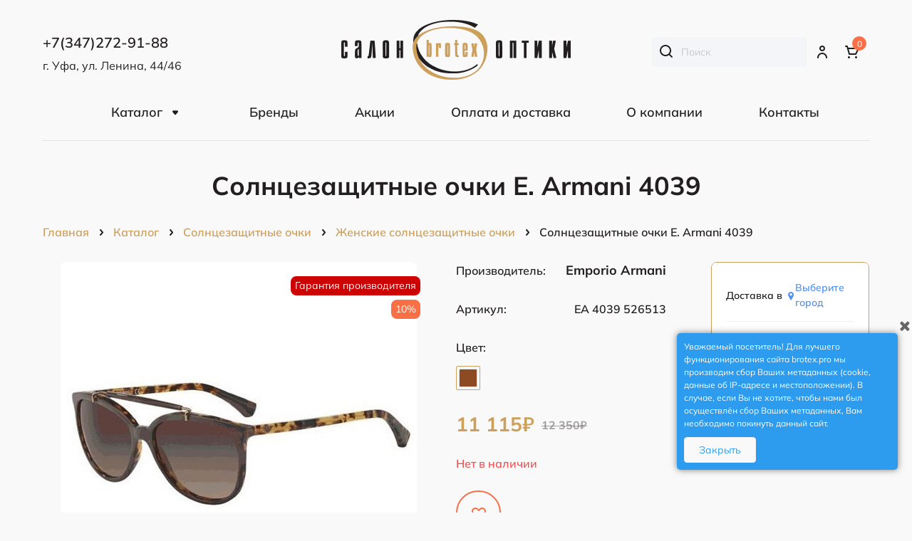

--- FILE ---
content_type: text/css
request_url: https://brotex.pro/templates/RestoCrmModern/assets/css/main.css
body_size: 32100
content:
@charset "UTF-8";
/*COLOR*/
/*FONTS*/
@font-face {
  font-family: 'Regular';
  src: url(../fonts/Mulish-Regular.otf);
  font-weight: normal;
}

@font-face {
  font-family: 'SemiBold';
  src: url(../fonts/Mulish-SemiBold.otf);
  font-weight: normal;
}

@font-face {
  font-family: 'Bold';
  src: url(../fonts/Mulish-Bold.otf);
  font-weight: normal;
}

/*SPEC*/
*,
body,
html {
  color: #231F20;
  font-family: "Regular", sans-serif;
}

body {
  background-color: #F9F9FA;
}

/*SITE HEAD*/
.toolbar-top {
  padding: 28px 0;
  background-color: #F9F9FA !important;
}

.toolbar-top .container.container-fluid {
  border: 0;
}

.toolbar-top .row {
  margin: 0;
}

.toolbar-top .row .toolbar-top-items {
  width: 100%;
  display: -webkit-box;
  display: -ms-flexbox;
  display: flex;
  -ms-flex-wrap: nowrap;
      flex-wrap: nowrap;
  -webkit-box-pack: justify;
      -ms-flex-pack: justify;
          justify-content: space-between;
  -webkit-box-align: center;
      -ms-flex-align: center;
          align-items: center;
}

.toolbar-top .row .toolbar-top-items .phones {
  width: 325px;
}

.toolbar-top .row .toolbar-top-items .phones .phones-number .phones-number__dropdown.vanilla-dropdown {
  padding: 0;
}

.toolbar-top .row .toolbar-top-items .phones .phones-number .phones-number__dropdown.vanilla-dropdown .phones-number__field-dropdown .phones-number__icon {
  display: none;
}

.toolbar-top .row .toolbar-top-items .phones .phones-number .phones-number__dropdown.vanilla-dropdown .phones-number__field-dropdown .phones-number__text .phones-number__tel {
  padding: 0;
  padding-bottom: 5px;
}

.toolbar-top .row .toolbar-top-items .phones .phones-number .phones-number__dropdown.vanilla-dropdown .phones-number__field-dropdown .phones-number__text .phones-number__tel a span {
  font-family: "SemiBold", sans-serif;
  font-size: 1.25rem;
  color: #231F20;
  -webkit-transition: .3s all ease;
  transition: .3s all ease;
}

.toolbar-top .row .toolbar-top-items .phones .phones-number .phones-number__dropdown.vanilla-dropdown .phones-number__field-dropdown .phones-number__text .phones-number__tel a:hover span {
  color: #CC9F5B;
  -webkit-transition: .3s all ease;
  transition: .3s all ease;
}

.toolbar-top .row .toolbar-top-items .phones .address-block__text .static-block {
  font-size: 1rem;
  font-family: "Regular", sans-serif;
  color: #231F20;
}

.toolbar-top .row .toolbar-top-items .side-item {
  width: 325px;
  display: -webkit-box;
  display: -ms-flexbox;
  display: flex;
  -webkit-box-pack: justify;
      -ms-flex-pack: justify;
          justify-content: space-between;
  -webkit-box-align: center;
      -ms-flex-align: center;
          align-items: center;
  -ms-flex-wrap: nowrap;
      flex-wrap: nowrap;
}

.toolbar-top .row .toolbar-top-items .side-item .search-block-topmenu .site-head-search-form .site-head-search-input-wrap {
  position: relative;
  padding: 0;
  height: 40px;
  padding-left: 20px;
}

.toolbar-top .row .toolbar-top-items .side-item .search-block-topmenu .site-head-search-form .site-head-search-input-wrap .input-big.site-head-search-input {
  background-color: rgba(233, 235, 247, 0.3);
  height: 40px;
  padding: 0;
  display: -webkit-box;
  display: -ms-flexbox;
  display: flex;
  -webkit-box-pack: start;
      -ms-flex-pack: start;
          justify-content: flex-start;
  padding-left: 40px;
  -webkit-box-align: center;
      -ms-flex-align: center;
          align-items: center;
  -ms-flex-wrap: nowrap;
      flex-wrap: nowrap;
  border: 1px solid rgba(233, 235, 247, 0.3);
  -webkit-transition: .3s all ease;
  transition: .3s all ease;
  min-width: 200px;
}

.toolbar-top .row .toolbar-top-items .side-item .search-block-topmenu .site-head-search-form .site-head-search-input-wrap .input-big.site-head-search-input:focus, .toolbar-top .row .toolbar-top-items .side-item .search-block-topmenu .site-head-search-form .site-head-search-input-wrap .input-big.site-head-search-input:hover {
  -webkit-box-shadow: none;
          box-shadow: none;
  border: 1px solid #CC9F5B;
  box-shadow: none;
  -webkit-transition: .3s all ease;
  transition: .3s all ease;
}

.toolbar-top .row .toolbar-top-items .side-item .search-block-topmenu .site-head-search-form .site-head-search-input-wrap .input-big.site-head-search-input::-webkit-search-decoration, .toolbar-top .row .toolbar-top-items .side-item .search-block-topmenu .site-head-search-form .site-head-search-input-wrap .input-big.site-head-search-input::-webkit-search-cancel-button, .toolbar-top .row .toolbar-top-items .side-item .search-block-topmenu .site-head-search-form .site-head-search-input-wrap .input-big.site-head-search-input::-webkit-search-results-button, .toolbar-top .row .toolbar-top-items .side-item .search-block-topmenu .site-head-search-form .site-head-search-input-wrap .input-big.site-head-search-input::-webkit-search-results-decoration {
  display: none;
}

.toolbar-top .row .toolbar-top-items .side-item .search-block-topmenu .site-head-search-form .site-head-search-input-wrap .js-autocompleter-sub.autocompleter-sub .autocompleter-list-item {
  padding: 10px;
  padding-right: 20px;
}

.toolbar-top .row .toolbar-top-items .side-item .search-block-topmenu .site-head-search-form .site-head-search-input-wrap .js-autocompleter-sub.autocompleter-sub .autocompleter-list-item.autocompleter-nothing > div {
  padding-right: 15px;
}

.toolbar-top .row .toolbar-top-items .side-item .search-block-topmenu .site-head-search-form .site-head-search-input-wrap .js-autocompleter-sub.autocompleter-sub .autocompleter-list-item .autocompleter-list-item-category.autocompleter-category-link {
  text-decoration: none;
}

.toolbar-top .row .toolbar-top-items .side-item .search-block-topmenu .site-head-search-form .site-head-search-input-wrap .js-autocompleter-sub.autocompleter-sub .autocompleter-list-item .autocompleter-list-item-category.autocompleter-category-link span {
  color: #231F20;
  -webkit-transition: .3s all ease;
  transition: .3s all ease;
}

.toolbar-top .row .toolbar-top-items .side-item .search-block-topmenu .site-head-search-form .site-head-search-input-wrap .js-autocompleter-sub.autocompleter-sub .autocompleter-list-item .autocompleter-list-item-category.autocompleter-category-link:hover span {
  color: #CC9F5B;
  -webkit-transition: .3s all ease;
  transition: .3s all ease;
}

.toolbar-top .row .toolbar-top-items .side-item .search-block-topmenu .site-head-search-form .site-head-search-input-wrap .js-autocompleter-sub.autocompleter-sub .autocompleter-list-item .search-item-title.cs-br-1 {
  padding-bottom: 6px;
}

.toolbar-top .row .toolbar-top-items .side-item .search-block-topmenu .site-head-search-form .site-head-search-input-wrap .js-autocompleter-sub.autocompleter-sub .autocompleter-list-item .autocompleter-list-item-list-item {
  padding: 10px 0;
}

.toolbar-top .row .toolbar-top-items .side-item .search-block-topmenu .site-head-search-form .site-head-search-input-wrap .js-autocompleter-sub.autocompleter-sub .autocompleter-list-item .autocompleter-list-item-list-item .row.autocompleter-list-item-product.border-main .col-xs-3 {
  display: none;
}

.toolbar-top .row .toolbar-top-items .side-item .search-block-topmenu .site-head-search-form .site-head-search-input-wrap .js-autocompleter-sub.autocompleter-sub .autocompleter-list-item .autocompleter-list-item-list-item .row.autocompleter-list-item-product.border-main .col-xs-9 {
  width: 100%;
  max-width: 100%;
  -ms-flex-preferred-size: 100%;
      flex-basis: 100%;
  padding: 0;
}

.toolbar-top .row .toolbar-top-items .side-item .search-block-topmenu .site-head-search-form .site-head-search-input-wrap .js-autocompleter-sub.autocompleter-sub .autocompleter-list-item .autocompleter-list-item-list-item .row.autocompleter-list-item-product.border-main .autocompleter-product-data .autocompleter-product-name {
  color: #CC9F5B;
}

.toolbar-top .row .toolbar-top-items .side-item .search-block-topmenu .site-head-search-form .site-head-search-input-wrap .js-autocompleter-sub.autocompleter-sub .autocompleter-list-item .autocompleter-list-item-list-item .row.autocompleter-list-item-product.border-main .autocompleter-product-data .autocompleter-product-additional .row .col-xs-12 {
  padding: 0;
}

.toolbar-top .row .toolbar-top-items .side-item .search-block-topmenu .site-head-search-form .site-head-search-input-wrap .js-autocompleter-sub.autocompleter-sub .autocompleter-list-item .autocompleter-list-item-list-item .row.autocompleter-list-item-product.border-main .autocompleter-product-data .autocompleter-product-additional .row .col-xs-12 .autocompleter-product-additional-block .autocompleter-product-price .autocompleter-product-price-value.cs-t-1 .price-old.cs-t-3 .price-number {
  color: rgba(35, 31, 32, 0.4);
}

.toolbar-top .row .toolbar-top-items .side-item .search-block-topmenu .site-head-search-form .site-head-search-input-wrap .js-autocompleter-sub.autocompleter-sub .autocompleter-list-item .autocompleter-list-item-list-item .row.autocompleter-list-item-product.border-main .autocompleter-product-data .autocompleter-product-additional .row .col-xs-12 .autocompleter-product-additional-block .autocompleter-product-price .autocompleter-product-price-value.cs-t-1 .price-old.cs-t-3 .price-currency {
  color: rgba(35, 31, 32, 0.4);
}

.toolbar-top .row .toolbar-top-items .side-item .search-block-topmenu .site-head-search-form .site-head-search-input-wrap .js-autocompleter-sub.autocompleter-sub .autocompleter-list-item .autocompleter-list-item-list-item .row.autocompleter-list-item-product.border-main .autocompleter-product-data .autocompleter-product-additional .row .col-xs-12 .autocompleter-product-additional-block .autocompleter-product-price .autocompleter-product-price-value.cs-t-1 .price-discount {
  display: none;
}

.toolbar-top .row .toolbar-top-items .side-item .search-block-topmenu .site-head-search-form .site-head-search-input-wrap .js-autocompleter-sub.autocompleter-sub .autocompleter-list-item .autocompleter-list-link-all {
  color: #231F20;
  -webkit-transition: .3s all ease;
  transition: .3s all ease;
  text-decoration: none;
}

.toolbar-top .row .toolbar-top-items .side-item .search-block-topmenu .site-head-search-form .site-head-search-input-wrap .js-autocompleter-sub.autocompleter-sub .autocompleter-list-item .autocompleter-list-link-all:hover {
  color: #CC9F5B;
  -webkit-transition: .3s all ease;
  transition: .3s all ease;
}

.toolbar-top .row .toolbar-top-items .side-item .search-block-topmenu .site-head-search-form .site-head-search-input-wrap .js-autocompleter-sub.autocompleter-sub .autocompleter-cross {
  right: 15px;
  top: 8px;
}

.toolbar-top .row .toolbar-top-items .side-item .search-block-topmenu .site-head-search-form .site-head-search-input-wrap .site-head-search-btn {
  height: 40px;
  top: 58%;
  padding: 0;
  width: 40px;
}

.toolbar-top .row .toolbar-top-items .side-item .search-block-topmenu .site-head-search-form .site-head-search-input-wrap .site-head-search-btn:before {
  content: '';
  background-image: url(../icons/03-icon-search.svg);
  background-repeat: no-repeat;
  background-size: inherit;
  background-position: center;
  -webkit-mask-image: none;
          mask-image: none;
  background-color: transparent;
}

.toolbar-top .row .toolbar-top-items .side-item .toolbar-top__personal-menu .cs-l-3.toolbar-top-link-alt {
  margin: 0;
  display: -webkit-box;
  display: -ms-flexbox;
  display: flex;
  -webkit-box-pack: center;
      -ms-flex-pack: center;
          justify-content: center;
  -webkit-box-align: center;
      -ms-flex-align: center;
          align-items: center;
  width: 40px;
  height: 40px;
  z-index: 3;
  background-color: #F9F9FA;
  border-radius: 20px;
}

.toolbar-top .row .toolbar-top-items .side-item .toolbar-top__personal-menu .cs-l-3.toolbar-top-link-alt img {
  width: 24px;
  height: 24px;
}

.toolbar-top .row .toolbar-top-items .side-item .toolbar-top__personal-menu .personal-menu {
  top: -10px;
  right: -10px;
}

.toolbar-top .row .toolbar-top-items .side-item .toolbar-top__personal-menu .personal-menu .personal-menu__info {
  padding: 10px 20px;
}

.toolbar-top .row .toolbar-top-items .side-item .toolbar-top__personal-menu .personal-menu .personal-menu__info .personal-menu__personal-data .personal-menu__name.cs-t-10 {
  color: #CC9F5B;
}

.toolbar-top .row .toolbar-top-items .side-item .toolbar-top__personal-menu .personal-menu .personal-menu__info .personal-menu__personal-data .personal-menu__email {
  color: #231F20;
  font-family: "Regular", sans-serif;
}

.toolbar-top .row .toolbar-top-items .side-item .toolbar-top__personal-menu .personal-menu .personal-menu__list-link {
  padding: 0 20px;
}

.toolbar-top .row .toolbar-top-items .side-item .toolbar-top__personal-menu .personal-menu .personal-menu__list-link .personal-menu__list-item.cs-t-6 {
  padding: 10px 0;
}

.toolbar-top .row .toolbar-top-items .side-item .toolbar-top__personal-menu .personal-menu .personal-menu__list-link .personal-menu__list-item-link {
  padding: 0;
}

.toolbar-top .row .toolbar-top-items .side-item .toolbar-top__personal-menu .personal-menu .personal-menu__list-link .personal-menu__list-item-link a {
  color: #231F20;
  text-decoration: none;
  -webkit-transition: .3s all ease;
  transition: .3s all ease;
}

.toolbar-top .row .toolbar-top-items .side-item .toolbar-top__personal-menu .personal-menu .personal-menu__list-link .personal-menu__list-item-link a:hover {
  color: #CC9F5B;
  -webkit-transition: .3s all ease;
  transition: .3s all ease;
}

.toolbar-top .row .toolbar-top-items .side-item .toolbar-top__personal-menu .personal-menu .personal-menu__exit {
  padding: 10px 0;
  margin: 0 20px;
}

.toolbar-top .row .toolbar-top-items .side-item .toolbar-top__personal-menu .personal-menu .personal-menu__exit .personal-menu__exit-icon.cs-t-10 {
  position: relative;
}

.toolbar-top .row .toolbar-top-items .side-item .toolbar-top__personal-menu .personal-menu .personal-menu__exit .personal-menu__exit-icon.cs-t-10 .wishlist-header-block-count.cs-bg-6.cs-t-4 {
  position: absolute;
  top: 0;
  right: -10px;
  display: -webkit-box;
  display: -ms-flexbox;
  display: flex;
  width: 15px;
  height: 15px;
  border-radius: 8px;
  -webkit-box-pack: center;
      -ms-flex-pack: center;
          justify-content: center;
  -webkit-box-align: center;
      -ms-flex-align: center;
          align-items: center;
  -ms-flex-wrap: nowrap;
      flex-wrap: nowrap;
  color: #FFF;
  background-color: #F97046;
  font-size: 0.75rem;
  font-family: "Regular", sans-serif;
  font-weight: normal;
}

.toolbar-top .row .toolbar-top-items .side-item .toolbar-top__personal-menu .personal-menu .personal-menu__exit .personal-menu__exit-link a {
  color: #231F20 !important;
  text-decoration: none;
  -webkit-transition: .3s all ease;
  transition: .3s all ease;
}

.toolbar-top .row .toolbar-top-items .side-item .toolbar-top__personal-menu .personal-menu .personal-menu__exit .personal-menu__exit-link a:hover {
  color: #CC9F5B !important;
  -webkit-transition: .3s all ease;
  transition: .3s all ease;
}

.toolbar-top .row .toolbar-top-items .side-item .site-head-cart .cart-mini .cart-mini-main.cs-l-8 .cart-mini-main_cart .cart-mini-main-icon {
  width: 40px;
  height: 40px;
  background-image: url(../icons/02-icon-cart.svg);
  background-repeat: no-repeat;
  background-position: center;
  background-size: inherit;
}

.toolbar-top .row .toolbar-top-items .side-item .site-head-cart .cart-mini .cart-mini-main.cs-l-8 .cart-mini-main_cart .cart-mini-main-icon svg {
  display: none;
}

.toolbar-top .row .toolbar-top-items .side-item .site-head-cart .cart-mini .cart-mini-main.cs-l-8 .cart-mini-main_cart .cart-mini-main-count.cs-bg-6.cs-t-4 {
  position: absolute;
  display: -webkit-box;
  display: -ms-flexbox;
  display: flex;
  width: 20px;
  height: 20px;
  border-radius: 10px;
  -webkit-box-pack: center;
      -ms-flex-pack: center;
          justify-content: center;
  -webkit-box-align: center;
      -ms-flex-align: center;
          align-items: center;
  -ms-flex-wrap: nowrap;
      flex-wrap: nowrap;
  color: #FFF;
  background-color: #F97046;
  font-size: 0.75rem;
  font-family: "Regular", sans-serif;
  font-weight: normal;
  padding: 0;
  min-width: 15px;
  border: 0;
  line-height: 0.85rem;
}

.toolbar-top .row .toolbar-top-items .side-item .site-head-cart .cart-mini .cart-mini-main.cs-l-8 .cart-mini-main__text {
  display: none;
}

.stretch-middle.site-body .site-body-wrap .site-body-inner.cs-bg-7 {
  background-color: #F9F9FA;
}

.menu-block {
  border-bottom: 1px solid rgba(35, 31, 32, 0.1);
  width: 100%;
  margin: 0 auto !important;
  margin-bottom: 20px !important;
}

.menu-block .site-body-aside {
  background-color: transparent;
  padding: 0;
}

.menu-block .site-body-aside .menu-dropdown.menu-dropdown-modern.menu-dropdown-compact {
  background-color: transparent;
  height: auto;
}

.menu-block .site-body-aside .menu-dropdown.menu-dropdown-modern.menu-dropdown-compact .menu-dropdown-root.cs-bg-2.icon-down-open-after-abs {
  background-color: transparent;
  display: -webkit-box;
  display: -ms-flexbox;
  display: flex;
  -webkit-box-pack: center;
      -ms-flex-pack: center;
          justify-content: center;
  -webkit-box-align: center;
      -ms-flex-align: center;
          align-items: center;
  padding: 0;
  height: auto;
  padding-bottom: 28px;
}

.menu-block .site-body-aside .menu-dropdown.menu-dropdown-modern.menu-dropdown-compact .menu-dropdown-root.cs-bg-2.icon-down-open-after-abs:before {
  display: none;
}

.menu-block .site-body-aside .menu-dropdown.menu-dropdown-modern.menu-dropdown-compact .menu-dropdown-root.cs-bg-2.icon-down-open-after-abs:after {
  content: '';
  background-image: url(../icons/12-icon-arrow.svg);
  background-repeat: no-repeat;
  background-position: center;
  background-size: inherit;
  width: 16px;
  height: 23px;
  display: block;
  margin: 0;
  position: relative;
  margin-left: 10px;
  -webkit-transform: none;
          transform: none;
}

.menu-block .site-body-aside .menu-dropdown.menu-dropdown-modern.menu-dropdown-compact .menu-dropdown-root.cs-bg-2.icon-down-open-after-abs .menu-dropdown-root-text {
  display: block;
  height: auto;
  font-size: 1.125rem;
  color: #231F20;
  font-family: "SemiBold", sans-serif;
}

.menu-block .site-body-aside .menu-dropdown.menu-dropdown-modern.menu-dropdown-compact .menu-dropdown-list.cs-br-1 {
  -webkit-box-shadow: none;
          box-shadow: none;
  border: 0px !important;
  background-color: #F9F9FA;
  border-radius: 8px !important;
  -webkit-box-shadow: 0px 16px 24px rgba(204, 159, 91, 0.2) !important;
          box-shadow: 0px 16px 24px rgba(204, 159, 91, 0.2) !important;
}

.menu-block .site-body-aside .menu-dropdown.menu-dropdown-modern.menu-dropdown-compact .menu-dropdown-list.cs-br-1 .menu-dropdown-item.cs-br-1.submenu-modern {
  border: 0;
  border-bottom: 0px !important;
}

.menu-block .site-body-aside .menu-dropdown.menu-dropdown-modern.menu-dropdown-compact .menu-dropdown-list.cs-br-1 .menu-dropdown-item.cs-br-1.submenu-modern:nth-child(1) .menu-dropdown-link-wrap.cs-bg-i-7 {
  border-top-right-radius: 0px;
  border-top-left-radius: 0px;
  padding-top: 10px;
}

.menu-block .site-body-aside .menu-dropdown.menu-dropdown-modern.menu-dropdown-compact .menu-dropdown-list.cs-br-1 .menu-dropdown-item.cs-br-1.submenu-modern:last-child {
  border: 0 !important;
}

.menu-block .site-body-aside .menu-dropdown.menu-dropdown-modern.menu-dropdown-compact .menu-dropdown-list.cs-br-1 .menu-dropdown-item.cs-br-1.submenu-modern:last-child .menu-dropdown-link-wrap.cs-bg-i-7 {
  border-bottom-right-radius: 10px;
  border-bottom-left-radius: 10px;
  padding-bottom: 10px;
}

.menu-block .site-body-aside .menu-dropdown.menu-dropdown-modern.menu-dropdown-compact .menu-dropdown-list.cs-br-1 .menu-dropdown-item.cs-br-1.submenu-modern:hover {
  border: 0;
  -webkit-box-shadow: none;
          box-shadow: none;
  border-bottom: 0px !important;
}

.menu-block .site-body-aside .menu-dropdown.menu-dropdown-modern.menu-dropdown-compact .menu-dropdown-list.cs-br-1 .menu-dropdown-item.cs-br-1.submenu-modern:hover:last-child {
  border: 0 !important;
}

.menu-block .site-body-aside .menu-dropdown.menu-dropdown-modern.menu-dropdown-compact .menu-dropdown-list.cs-br-1 .menu-dropdown-item.cs-br-1.submenu-modern .menu-dropdown-link-wrap.cs-bg-i-7 {
  -webkit-box-shadow: none;
          box-shadow: none;
  padding: 0;
  background-color: #F9F9FA;
}

.menu-block .site-body-aside .menu-dropdown.menu-dropdown-modern.menu-dropdown-compact .menu-dropdown-list.cs-br-1 .menu-dropdown-item.cs-br-1.submenu-modern .menu-dropdown-link-wrap.cs-bg-i-7 .menu-dropdown-link {
  padding-top: 4px;
  padding-bottom: 4px;
}

.menu-block .site-body-aside .menu-dropdown.menu-dropdown-modern.menu-dropdown-compact .menu-dropdown-list.cs-br-1 .menu-dropdown-item.cs-br-1.submenu-modern .menu-dropdown-link-wrap.cs-bg-i-7 .menu-dropdown-link:before {
  display: none;
}

.menu-block .site-body-aside .menu-dropdown.menu-dropdown-modern.menu-dropdown-compact .menu-dropdown-list.cs-br-1 .menu-dropdown-item.cs-br-1.submenu-modern .menu-dropdown-link-wrap.cs-bg-i-7 .menu-dropdown-link .menu-dropdown-link-text.text-floating {
  color: #231F20;
  font-size: 1.125rem;
  -webkit-transition: .3s all ease;
  transition: .3s all ease;
  text-align: left;
}

.menu-block .site-body-aside .menu-dropdown.menu-dropdown-modern.menu-dropdown-compact .menu-dropdown-list.cs-br-1 .menu-dropdown-item.cs-br-1.submenu-modern .menu-dropdown-link-wrap.cs-bg-i-7 .menu-dropdown-link:hover .menu-dropdown-link-text.text-floating {
  color: #CC9F5B;
  -webkit-transition: .3s all ease;
  transition: .3s all ease;
}

.menu-block .site-body-aside .menu-dropdown.menu-dropdown-modern.menu-dropdown-compact .menu-dropdown-list.cs-br-1 .menu-dropdown-item.cs-br-1.submenu-modern .menu-dropdown-link-wrap.cs-bg-i-7 .menu-dropdown-link:after {
  width: 15px;
  height: 15px;
  content: '';
  -webkit-mask-image: url(../icons/13-icon-arrow.svg);
          mask-image: url(../icons/13-icon-arrow.svg);
  -webkit-transform: none;
          transform: none;
}

.menu-block .site-body-aside .menu-dropdown.menu-dropdown-modern.menu-dropdown-compact .menu-dropdown-list.cs-br-1 .menu-dropdown-item.cs-br-1.submenu-modern .menu-dropdown-sub.show-submenu {
  top: -1px;
}

.menu-block .site-body-aside .menu-dropdown.menu-dropdown-modern.menu-dropdown-compact .menu-dropdown-list.cs-br-1 .menu-dropdown-item.cs-br-1.submenu-modern .menu-dropdown-sub.show-submenu .menu-dropdown-sub-inner.cs-bg-7 {
  -webkit-box-shadow: none;
          box-shadow: none;
  border: 1px solid #CC9F5B;
  border-radius: 8px;
}

.menu-block .site-body-aside .menu-dropdown.menu-dropdown-modern.menu-dropdown-compact .menu-dropdown-list.cs-br-1 .menu-dropdown-item.cs-br-1.submenu-modern .menu-dropdown-sub.show-submenu .menu-dropdown-sub-inner.cs-bg-7 .menu-dropdown-sub-columns .menu-dropdown-sub-block.menu-dropdown-sub-block-cats-only .menu-dropdown-sub-category .menu-dropdown-sub-childs .menu-dropdown-sub-link {
  text-align: center;
  display: block;
}

.menu-block .site-body-aside .menu-dropdown.menu-dropdown-modern.menu-dropdown-compact .menu-dropdown-list.cs-br-1 .menu-dropdown-item.cs-br-1.submenu-modern .menu-dropdown-sub.show-submenu .menu-dropdown-sub-inner.cs-bg-7 .menu-dropdown-sub-columns .menu-dropdown-sub-block.menu-dropdown-sub-block-cats-only .menu-dropdown-sub-category .menu-dropdown-sub-childs .menu-dropdown-sub-link:hover .menu-dropdown-sub-category-text {
  color: #CC9F5B;
  -webkit-transition: .3s all ease;
  transition: .3s all ease;
}

.menu-block .site-body-aside .menu-dropdown.menu-dropdown-modern.menu-dropdown-compact .menu-dropdown-list.cs-br-1 .menu-dropdown-item.cs-br-1.submenu-modern .menu-dropdown-sub.show-submenu .menu-dropdown-sub-inner.cs-bg-7 .menu-dropdown-sub-columns .menu-dropdown-sub-block.menu-dropdown-sub-block-cats-only .menu-dropdown-sub-category .menu-dropdown-sub-childs .menu-dropdown-sub-link .menu-dropdown-sub-category-text {
  display: block;
  width: 100%;
  font-size: 1rem;
  color: #231F20;
  text-decoration: none;
  text-align: center;
  -webkit-transition: .3s all ease;
  transition: .3s all ease;
}

.menu-block .site-body-main {
  padding: 0;
  height: auto;
  padding-top: 2px;
}

.menu-block .site-body-main .menu-general {
  padding: 0;
  height: auto;
  background-color: transparent;
  display: -webkit-box;
  display: -ms-flexbox;
  display: flex;
  -webkit-box-pack: justify;
      -ms-flex-pack: justify;
          justify-content: space-between;
  -webkit-box-align: center;
      -ms-flex-align: center;
          align-items: center;
  padding-right: 70px;
}

.menu-block .site-body-main .menu-general .menu-general-item.cs-bg-i-1 {
  background-color: transparent;
}

.menu-block .site-body-main .menu-general .menu-general-item.cs-bg-i-1.cs-selected .menu-general-root-link.cs-l-4 .menu-general-root-link-text {
  color: #CC9F5B;
}

.menu-block .site-body-main .menu-general .menu-general-item.cs-bg-i-1 .menu-general-root-link.cs-l-4 {
  padding: 0;
  padding-bottom: 28px;
  background-color: transparent;
}

.menu-block .site-body-main .menu-general .menu-general-item.cs-bg-i-1 .menu-general-root-link.cs-l-4 .menu-general-root-link-text {
  font-size: 1.125rem;
  color: #231F20;
  height: 23px;
  display: -webkit-box;
  display: -ms-flexbox;
  display: flex;
  -webkit-box-pack: center;
      -ms-flex-pack: center;
          justify-content: center;
  -webkit-box-align: center;
      -ms-flex-align: center;
          align-items: center;
  -webkit-transition: .3s all ease;
  transition: .3s all ease;
  font-family: "SemiBold", sans-serif;
}

.menu-block .site-body-main .menu-general .menu-general-item.cs-bg-i-1 .menu-general-root-link.cs-l-4::before {
  display: none;
}

.menu-block .site-body-main .menu-general .menu-general-item.cs-bg-i-1 .menu-general-root-link.cs-l-4:hover .menu-general-root-link-text {
  color: #CC9F5B;
  -webkit-transition: .3s all ease;
  transition: .3s all ease;
}

.slider-main-block {
  padding-top: 24px;
}

.carousel-main-wrap .carousel-horizontal .carousel-nav {
  display: -webkit-box !important;
  display: -ms-flexbox !important;
  display: flex !important;
  -webkit-box-pack: end;
      -ms-flex-pack: end;
          justify-content: flex-end;
}

.carousel-main-wrap .carousel-horizontal .carousel-nav .carousel-nav-prev.icon-left-open-after.carousel-main-prev.icon-left-circle-after {
  position: relative;
  opacity: 1;
  background-color: transparent;
}

.carousel-main-wrap .carousel-horizontal .carousel-nav .carousel-nav-prev.icon-left-open-after.carousel-main-prev.icon-left-circle-after::after {
  background-color: #CC9F5B;
}

.carousel-main-wrap .carousel-horizontal .carousel-nav .carousel-nav-next.icon-right-open-after.carousel-main-next.icon-right-circle-after {
  position: relative;
  opacity: 1;
  background-color: transparent;
  margin-left: 10px;
}

.carousel-main-wrap .carousel-horizontal .carousel-nav .carousel-nav-next.icon-right-open-after.carousel-main-next.icon-right-circle-after::after {
  background-color: #CC9F5B;
}

.slider-main-block .carousel-dots {
  display: none;
}

.product-categories-module.product-categories-slim {
  margin: 0 !important;
  -webkit-box-pack: justify !important;
      -ms-flex-pack: justify !important;
          justify-content: space-between !important;
}

.product-categories-module.product-categories-slim::before {
  content: 'Каталог';
  display: block;
  width: 100%;
  -ms-flex-preferred-size: 100%;
      flex-basis: 100%;
  text-align: center;
  font-size: 2.25rem;
  font-family: "Bold", sans-serif;
  margin-bottom: 28px;
  padding-top: 20px;
}

.product-categories-module.product-categories-slim .product-categories-item-slim {
  margin-bottom: 10px !important;
}

.product-categories-module.product-categories-slim .product-categories-item-slim .product-categories-item-inner-slim {
  border: 1px solid #CC9F5B !important;
  border-radius: 8px !important;
  padding: 24px !important;
  display: -webkit-box;
  display: -ms-flexbox;
  display: flex;
  -webkit-box-pack: justify;
      -ms-flex-pack: justify;
          justify-content: space-between;
  -ms-flex-wrap: nowrap;
      flex-wrap: nowrap;
}

.product-categories-module.product-categories-slim .product-categories-item-slim .product-categories-item-inner-slim:hover .product-categories-header-slim-title {
  opacity: 1 !important;
}

.product-categories-module.product-categories-slim .product-categories-item-slim .product-categories-item-inner-slim .product-categories-header-slim.product-categories-header-slim-extend {
  width: calc(100% - 122px);
  height: 144px;
}

.product-categories-module.product-categories-slim .product-categories-item-slim .product-categories-item-inner-slim .product-categories-header-slim.product-categories-header-slim-extend::after {
  display: none;
}

.product-categories-module.product-categories-slim .product-categories-item-slim .product-categories-item-inner-slim .product-categories-header-slim.product-categories-header-slim-extend .product-categories-header-container {
  height: 100%;
}

.product-categories-module.product-categories-slim .product-categories-item-slim .product-categories-item-inner-slim .product-categories-header-slim.product-categories-header-slim-extend .product-categories-header-container .product-categories-header-slim-title {
  height: 100%;
  text-align: left;
  font-size: 1.125rem;
  color: #231F20;
  font-family: "Bold", sans-serif;
  text-decoration: none;
  white-space: pre-wrap;
  line-height: normal;
  display: -webkit-box;
  display: -ms-flexbox;
  display: flex;
  width: 100%;
  -webkit-box-orient: vertical;
  -webkit-box-direction: normal;
      -ms-flex-direction: column;
          flex-direction: column;
  -webkit-box-pack: justify;
      -ms-flex-pack: justify;
          justify-content: space-between;
  -ms-flex-wrap: nowrap;
      flex-wrap: nowrap;
  -webkit-transition: .3s all ease;
  transition: .3s all ease;
}

.product-categories-module.product-categories-slim .product-categories-item-slim .product-categories-item-inner-slim .product-categories-header-slim.product-categories-header-slim-extend .product-categories-header-container .product-categories-header-slim-title::after {
  content: '';
  width: 56px;
  height: 56px;
  border: 2px solid #5190F5;
  background-image: url(../icons/14-icon-arrow.svg);
  background-repeat: no-repeat;
  background-position: center;
  background-size: inherit;
  border-radius: 30px;
  -webkit-transition: .3s all ease;
  transition: .3s all ease;
}

.product-categories-module.product-categories-slim .product-categories-item-slim .product-categories-item-inner-slim .product-categories-header-slim.product-categories-header-slim-extend .product-categories-header-container .product-categories-header-slim-title:hover {
  opacity: 1;
  color: #CC9F5B !important;
  -webkit-transition: .3s all ease;
  transition: .3s all ease;
}

.product-categories-module.product-categories-slim .product-categories-item-slim .product-categories-item-inner-slim .product-categories-header-slim.product-categories-header-slim-extend .product-categories-header-container .product-categories-header-slim-title:hover::after {
  opacity: .8;
  -webkit-transition: .3s all ease;
  transition: .3s all ease;
}

.product-categories-module.product-categories-slim .product-categories-item-slim .product-categories-item-inner-slim .product-categories-item-picture-slim.center-aligner {
  padding-top: 30px;
}

.product-categories-module.product-categories-slim .product-categories-item-slim .product-categories-item-inner-slim .product-categories-item-picture-slim.center-aligner .product-categories-item-picture-obj-slim {
  border-radius: 8px;
  border: 1px solid #CC9F5B;
}

.carousel-logo {
  margin-top: 0 !important;
  margin-bottom: 0 !important;
  padding-bottom: 60px !important;
}

.carousel-logo::before {
  content: 'Наши бренды' !important;
  width: 100% !important;
  height: auto !important;
  position: relative !important;
  -webkit-box-shadow: none !important;
          box-shadow: none !important;
  z-index: 1 !important;
  display: block !important;
  width: 100% !important;
  -ms-flex-preferred-size: 100% !important;
      flex-basis: 100% !important;
  text-align: center !important;
  font-size: 2.25rem !important;
  font-family: "Bold", sans-serif !important;
  margin-bottom: 38px !important;
  padding-top: 20px !important;
  top: 0 !important;
  right: 0 !important;
  left: 0 !important;
}

.carousel-logo .carousel-inner .carousel-logo-list.carousel-list {
  height: 80px;
}

.carousel-logo .carousel-inner .carousel-logo-list.carousel-list .carousel-logo-item.carousel-item .carousel-logo-link {
  padding: 0 15px;
  margin-top: 0px;
}

.carousel-logo .carousel-nav.carousel-nav-inside .carousel-nav-prev.icon-left-open-after.carousel-main-prev.icon-left-circle-after:after {
  background: #CC9F5B !important;
}

.carousel-logo .carousel-nav.carousel-nav-inside .carousel-nav-next.icon-right-open-after.carousel-main-next.icon-right-circle-after:after {
  background: #CC9F5B !important;
}

.main-page-flex {
  display: -webkit-box;
  display: -ms-flexbox;
  display: flex;
  -ms-flex-wrap: wrap;
      flex-wrap: wrap;
  -webkit-box-pack: start;
      -ms-flex-pack: start;
          justify-content: flex-start;
}

.main-page-flex .container {
  width: 100%;
  -webkit-box-ordinal-group: 3;
      -ms-flex-order: 2;
          order: 2;
}

.main-page-flex .products-specials-container {
  width: 100%;
  -webkit-box-ordinal-group: 1;
      -ms-flex-order: 0;
          order: 0;
}

.main-page-flex .subscribe-block {
  width: 100%;
  -webkit-box-ordinal-group: 2;
      -ms-flex-order: 1;
          order: 1;
  background-color: transparent;
  padding-top: 0;
  padding-bottom: 60px;
}

.main-page-flex .subscribe-block .subscribe-block-elements-wrap {
  -ms-flex-wrap: wrap;
      flex-wrap: wrap;
  -webkit-box-pack: center;
      -ms-flex-pack: center;
          justify-content: center;
}

.main-page-flex .subscribe-block .subscribe-block-elements-wrap .subscribe-block-text {
  width: 100%;
  -ms-flex-preferred-size: 100%;
      flex-basis: 100%;
  max-width: 100%;
  text-align: center;
  color: #231F20;
  font-size: 0rem;
  display: -webkit-box;
  display: -ms-flexbox;
  display: flex;
  -webkit-box-pack: center;
      -ms-flex-pack: center;
          justify-content: center;
  -webkit-box-align: center;
      -ms-flex-align: center;
          align-items: center;
  -ms-flex-wrap: nowrap;
      flex-wrap: nowrap;
  margin-bottom: 24px;
  margin-top: 0;
}

.main-page-flex .subscribe-block .subscribe-block-elements-wrap .subscribe-block-text:after {
  content: 'Хочу знать больше';
  font-size: 1rem;
  color: #231F20;
  font-size: 2.25rem;
  font-family: "Bold", sans-serif;
}

.main-page-flex .subscribe-block .subscribe-block-elements-wrap .subscribe-block-field {
  max-width: 340px;
  -ms-flex-preferred-size: 340px;
      flex-basis: 340px;
  width: 100%;
  padding: 0 4px;
}

.main-page-flex .subscribe-block .subscribe-block-elements-wrap .subscribe-block-field .input-big {
  width: 100%;
  height: 60px;
  border-radius: 30px;
  border: 1px solid #CC9F5B;
  -webkit-transition-duration: .3s all ease;
          transition-duration: .3s all ease;
  padding-left: 20px;
  font-family: "SemiBold", sans-serif;
  font-size: 1.125rem;
  color: #231F20;
  margin: 0;
}

.main-page-flex .subscribe-block .subscribe-block-elements-wrap .subscribe-block-field .input-big::-webkit-input-placeholder {
  color: #CC9F5B;
}

.main-page-flex .subscribe-block .subscribe-block-elements-wrap .subscribe-block-field .input-big:-ms-input-placeholder {
  color: #CC9F5B;
}

.main-page-flex .subscribe-block .subscribe-block-elements-wrap .subscribe-block-field .input-big::-ms-input-placeholder {
  color: #CC9F5B;
}

.main-page-flex .subscribe-block .subscribe-block-elements-wrap .subscribe-block-field .input-big::placeholder {
  color: #CC9F5B;
}

.main-page-flex .subscribe-block .subscribe-block-elements-wrap .subscribe-block-field .input-big:focus, .main-page-flex .subscribe-block .subscribe-block-elements-wrap .subscribe-block-field .input-big:hover {
  -webkit-box-shadow: none;
          box-shadow: none;
  -webkit-transition-duration: .3s all ease;
          transition-duration: .3s all ease;
}

.main-page-flex .subscribe-block .subscribe-block-elements-wrap .subscribe-block-field .input-big.ng-dirty.ng-invalid {
  -webkit-box-shadow: none;
          box-shadow: none;
  border: 1px solid red;
}

.main-page-flex .subscribe-block .subscribe-block-elements-wrap .subscribe-block-button {
  max-width: 340px;
  -ms-flex-preferred-size: 340px;
      flex-basis: 340px;
  width: 100%;
  padding: 0 4px;
}

.main-page-flex .subscribe-block .subscribe-block-elements-wrap .subscribe-block-button .btn.btn-action.btn-big.btn-expander.btn-subscribe {
  display: -webkit-box;
  display: -ms-flexbox;
  display: flex;
  -webkit-box-pack: center;
      -ms-flex-pack: center;
          justify-content: center;
  -ms-flex-wrap: nowrap;
      flex-wrap: nowrap;
  width: 100%;
  height: 60px;
  border-radius: 30px;
  background-color: #5190F5;
  color: #FFF;
  font-size: 1.125rem;
  font-family: "SemiBold", sans-serif;
  background-image: url(../icons/18-icon-mail.svg);
  background-repeat: no-repeat;
  background-position: 90% center;
  background-size: inherit;
  padding-right: 40px;
  -webkit-transition: .3s all ease;
  transition: .3s all ease;
}

.main-page-flex .subscribe-block .subscribe-block-elements-wrap .subscribe-block-button .btn.btn-action.btn-big.btn-expander.btn-subscribe:hover {
  -webkit-transition: .3s all ease;
  transition: .3s all ease;
  background-color: #F97046;
}

.products-specials-container .products-specials-block.products-specials-list {
  margin-top: 0;
  /*PRODUCT ON MAIN*/
}

.products-specials-container .products-specials-block.products-specials-list .products-specials-header {
  margin-bottom: 28px;
}

.products-specials-container .products-specials-block.products-specials-list .products-specials-header .h2.h-inline {
  margin-bottom: 0;
  width: 100%;
  text-align: center;
  font-size: 2.25rem;
  font-family: "Bold", sans-serif;
  color: #231F20;
}

.products-specials-container .products-specials-block.products-specials-list .products-specials-header .products-specials-more {
  display: none;
}

.products-specials-container .products-specials-block.products-specials-list .products-view.products-view-tile {
  margin-bottom: 60px;
}

.products-specials-container .products-specials-block.products-specials-list .products-view.products-view-tile .products-view-block .products-view-item {
  border: 1px solid #CC9F5B;
  border-radius: 8px;
  padding: 24px !important;
}

.products-specials-container .products-specials-block.products-specials-list .products-view.products-view-tile .products-view-block .products-view-item .products-view-pictures .products-view-picture {
  border-radius: 8px;
}

.products-specials-container .products-specials-block.products-specials-list .products-view.products-view-tile .products-view-block .products-view-item .products-view-pictures .products-view-picture-link {
  background-color: #FFF;
  border-radius: 8px;
  overflow: hidden;
}

.products-specials-container .products-specials-block.products-specials-list .products-view.products-view-tile .products-view-block .products-view-item .product-view-noAvailable {
  position: absolute;
  bottom: 85px;
  left: 26px;
}

.products-specials-container .products-specials-block.products-specials-list .products-view.products-view-tile .products-view-block .products-view-item .products-view-info {
  padding-top: 12px;
  display: -webkit-box;
  display: -ms-flexbox;
  display: flex;
  -webkit-box-pack: start;
      -ms-flex-pack: start;
          justify-content: flex-start;
  -ms-flex-wrap: wrap;
      flex-wrap: wrap;
}

.products-specials-container .products-specials-block.products-specials-list .products-view.products-view-tile .products-view-block .products-view-item .products-view-info .products-view-name.products-view-name-slim,
.products-specials-container .products-specials-block.products-specials-list .products-view.products-view-tile .products-view-block .products-view-item .products-view-info .products-view-name.products-view-name-default {
  -webkit-box-ordinal-group: 2;
      -ms-flex-order: 1;
          order: 1;
  margin-bottom: 8px;
  margin-top: 0;
  height: 50px;
  width: 100%;
}

.products-specials-container .products-specials-block.products-specials-list .products-view.products-view-tile .products-view-block .products-view-item .products-view-info .products-view-name.products-view-name-slim:after,
.products-specials-container .products-specials-block.products-specials-list .products-view.products-view-tile .products-view-block .products-view-item .products-view-info .products-view-name.products-view-name-default:after {
  display: none;
}

.products-specials-container .products-specials-block.products-specials-list .products-view.products-view-tile .products-view-block .products-view-item .products-view-info .products-view-name.products-view-name-slim .products-view-name-link,
.products-specials-container .products-specials-block.products-specials-list .products-view.products-view-tile .products-view-block .products-view-item .products-view-info .products-view-name.products-view-name-default .products-view-name-link {
  display: block;
  font-size: 1.125rem;
  color: #231F20;
  -webkit-transition: .3s all ease;
  transition: .3s all ease;
  line-height: normal;
  font-family: "Bold", sans-serif;
  text-decoration: none;
}

.products-specials-container .products-specials-block.products-specials-list .products-view.products-view-tile .products-view-block .products-view-item .products-view-info .products-view-name.products-view-name-slim .products-view-name-link:hover,
.products-specials-container .products-specials-block.products-specials-list .products-view.products-view-tile .products-view-block .products-view-item .products-view-info .products-view-name.products-view-name-default .products-view-name-link:hover {
  color: #CC9F5B;
  -webkit-transition: .3s all ease;
  transition: .3s all ease;
}

.products-specials-container .products-specials-block.products-specials-list .products-view.products-view-tile .products-view-block .products-view-item .products-view-info .products-view-meta {
  -webkit-box-ordinal-group: 1;
      -ms-flex-order: 0;
          order: 0;
  width: 100%;
  margin-bottom: 8px;
}

.products-specials-container .products-specials-block.products-specials-list .products-view.products-view-tile .products-view-block .products-view-item .products-view-info .products-view-meta .products-view-meta-item-artNo {
  color: rgba(35, 31, 32, 0.3);
  font-size: 0.75rem;
  font-family: "SemiBold", sans-serif;
  line-height: normal;
}

.products-specials-container .products-specials-block.products-specials-list .products-view.products-view-tile .products-view-block .products-view-item .products-view-info .carousel.carousel-colors-wrap.carousel-colors.carousel-colors-icon {
  position: absolute;
  bottom: 240px;
  padding-left: 40px;
  -webkit-box-sizing: border-box;
          box-sizing: border-box;
  width: 75% !important;
  padding: 0 !important;
}

.products-specials-container .products-specials-block.products-specials-list .products-view.products-view-tile .products-view-block .products-view-item .products-view-info .carousel.carousel-colors-wrap.carousel-colors.carousel-colors-icon .carousel-nav.carousel-nav-inside {
  display: none;
}

.products-specials-container .products-specials-block.products-specials-list .products-view.products-view-tile .products-view-block .products-view-item .products-view-info .carousel.carousel-colors-wrap.carousel-colors.carousel-colors-icon .carousel-inner {
  width: 100% !important;
}

.products-specials-container .products-specials-block.products-specials-list .products-view.products-view-tile .products-view-block .products-view-item .products-view-info .carousel.carousel-colors-wrap.carousel-colors.carousel-colors-icon .carousel-inner .color-viewer-list {
  width: 100% !important;
  padding: 0;
  display: -webkit-box;
  display: -ms-flexbox;
  display: flex;
  -webkit-box-pack: start;
      -ms-flex-pack: start;
          justify-content: flex-start;
  -webkit-box-align: start;
      -ms-flex-align: start;
          align-items: flex-start;
  -ms-flex-wrap: wrap;
      flex-wrap: wrap;
  -webkit-transform: none !important;
          transform: none !important;
}

.products-specials-container .products-specials-block.products-specials-list .products-view.products-view-tile .products-view-block .products-view-item .products-view-info .carousel.carousel-colors-wrap.carousel-colors.carousel-colors-icon .carousel-inner .color-viewer-list .color-viewer-item-wrap.carousel-item .color-viewer-item-block {
  border-radius: 2px;
  padding: 3px;
  margin-right: 2px;
}

.products-specials-container .products-specials-block.products-specials-list .products-view.products-view-tile .products-view-block .products-view-item .products-view-info .carousel.carousel-colors-wrap.carousel-colors.carousel-colors-icon .carousel-inner .color-viewer-list .color-viewer-item-wrap.carousel-item .color-viewer-item-block.color-viewer-item-selected {
  border: 1px solid #CC9F5B !important;
}

.products-specials-container .products-specials-block.products-specials-list .products-view.products-view-tile .products-view-block .products-view-item .products-view-info .carousel.carousel-colors-wrap.carousel-colors.carousel-colors-icon .carousel-inner .color-viewer-list .color-viewer-item-wrap.carousel-item .color-viewer-item-block .color-viewer-inner {
  border-radius: 2px;
  width: 15px !important;
  height: 15px !important;
  border: 1px solid rgba(35, 31, 32, 0.3);
}

.products-specials-container .products-specials-block.products-specials-list .products-view.products-view-tile .products-view-block .products-view-item .product-view-action {
  top: 315px;
  left: auto;
  right: 30px;
}

.products-specials-container .products-specials-block.products-specials-list .products-view.products-view-tile .products-view-block .products-view-item .product-view-action .products-view-wishlist .wishlist-control {
  visibility: visible;
}

.products-specials-container .products-specials-block.products-specials-list .products-view.products-view-tile .products-view-block .products-view-item .product-view-action .products-view-wishlist .svg {
  -webkit-transition: .3s all ease;
  transition: .3s all ease;
  border-radius: 100%;
}

.products-specials-container .products-specials-block.products-specials-list .products-view.products-view-tile .products-view-block .products-view-item .product-view-action .products-view-wishlist .svg:before {
  content: '';
  display: block;
  width: 24px;
  height: 24px;
  -webkit-mask-image: url(../icons/15-icon-fav.svg);
          mask-image: url(../icons/15-icon-fav.svg);
  background-color: #231F20;
  background-repeat: no-repeat;
  background-position: center;
  background-size: inherit;
  -webkit-transition: .3s all ease;
  transition: .3s all ease;
}

.products-specials-container .products-specials-block.products-specials-list .products-view.products-view-tile .products-view-block .products-view-item .product-view-action .products-view-wishlist .svg svg {
  display: none;
}

.products-specials-container .products-specials-block.products-specials-list .products-view.products-view-tile .products-view-block .products-view-item .product-view-action .products-view-wishlist .svg:hover {
  background-color: #F97046;
  -webkit-transition: .3s all ease;
  transition: .3s all ease;
}

.products-specials-container .products-specials-block.products-specials-list .products-view.products-view-tile .products-view-block .products-view-item .product-view-action .products-view-wishlist .svg:hover:before {
  -webkit-transition: .3s all ease;
  transition: .3s all ease;
  background-color: #FFF;
}

.products-specials-container .products-specials-block.products-specials-list .products-view.products-view-tile .products-view-block .products-view-item .product-view-action .products-view-wishlist.wishlist-state-add .svg.colored {
  background-color: #F97046;
}

.products-specials-container .products-specials-block.products-specials-list .products-view.products-view-tile .products-view-block .products-view-item .product-view-action .products-view-wishlist.wishlist-state-add .svg.colored:before {
  background-color: #FFF;
}

.products-specials-container .products-specials-block.products-specials-list .products-view.products-view-tile .products-view-block .products-view-item .products-view-labels {
  top: 40px;
  right: 30px;
}

.products-specials-container .products-specials-block.products-specials-list .products-view.products-view-tile .products-view-block .products-view-item .products-view-labels .products-view-label {
  margin-bottom: 6px;
}

.products-specials-container .products-specials-block.products-specials-list .products-view.products-view-tile .products-view-block .products-view-item .products-view-labels .products-view-label .products-view-label-inner {
  font-size: 0.875rem !important;
  color: #FFF !important;
  font-family: "Regular", sans-serif !important;
  border-radius: 8px;
}

.products-specials-container .products-specials-block.products-specials-list .products-view.products-view-tile .products-view-block .products-view-item .products-view-labels .products-view-label .products-view-label-inner.products-view-label-recommend {
  background: #3EDE82;
}

.products-specials-container .products-specials-block.products-specials-list .products-view.products-view-tile .products-view-block .products-view-item .products-view-labels .products-view-label .products-view-label-inner.products-view-label-best {
  background: #CC9F5B;
}

.products-specials-container .products-specials-block.products-specials-list .products-view.products-view-tile .products-view-block .products-view-item .products-view-labels .products-view-label .products-view-label-inner.products-view-label-discount {
  background: #F97046;
}

.products-specials-container .products-specials-block.products-specials-list .products-view.products-view-tile .products-view-block .products-view-item .products-view-labels .products-view-label .products-view-label-inner.products-view-label-new {
  background: #5190F5;
}

.products-specials-container .products-specials-block.products-specials-list .products-view.products-view-tile .products-view-block .products-view-item .products-view-price-block {
  padding-bottom: 28px;
  margin-bottom: 0;
}

.products-specials-container .products-specials-block.products-specials-list .products-view.products-view-tile .products-view-block .products-view-item .products-view-price-block .products-view-price {
  padding: 0;
  max-height: 28px;
}

.products-specials-container .products-specials-block.products-specials-list .products-view.products-view-tile .products-view-block .products-view-item .products-view-price-block .products-view-price .price {
  display: -webkit-box;
  display: -ms-flexbox;
  display: flex;
  -webkit-box-pack: start;
      -ms-flex-pack: start;
          justify-content: flex-start;
  -ms-flex-wrap: nowrap;
      flex-wrap: nowrap;
  -webkit-box-align: center;
      -ms-flex-align: center;
          align-items: center;
}

.products-specials-container .products-specials-block.products-specials-list .products-view.products-view-tile .products-view-block .products-view-item .products-view-price-block .products-view-price .price .price-old.cs-t-3 {
  -webkit-box-ordinal-group: 2;
      -ms-flex-order: 1;
          order: 1;
  padding-left: 10px;
}

.products-specials-container .products-specials-block.products-specials-list .products-view.products-view-tile .products-view-block .products-view-item .products-view-price-block .products-view-price .price .price-old.cs-t-3 .price-number,
.products-specials-container .products-specials-block.products-specials-list .products-view.products-view-tile .products-view-block .products-view-item .products-view-price-block .products-view-price .price .price-old.cs-t-3 .price-currency {
  font-size: 1rem;
  color: rgba(35, 31, 32, 0.4);
  font-family: "Bold", sans-serif;
}

.products-specials-container .products-specials-block.products-specials-list .products-view.products-view-tile .products-view-block .products-view-item .products-view-price-block .products-view-price .price .price-new.cs-t-1,
.products-specials-container .products-specials-block.products-specials-list .products-view.products-view-tile .products-view-block .products-view-item .products-view-price-block .products-view-price .price .price-current.cs-t-1 {
  -webkit-box-ordinal-group: 1;
      -ms-flex-order: 0;
          order: 0;
}

.products-specials-container .products-specials-block.products-specials-list .products-view.products-view-tile .products-view-block .products-view-item .products-view-price-block .products-view-price .price .price-new.cs-t-1 .price-number,
.products-specials-container .products-specials-block.products-specials-list .products-view.products-view-tile .products-view-block .products-view-item .products-view-price-block .products-view-price .price .price-new.cs-t-1 .price-currency,
.products-specials-container .products-specials-block.products-specials-list .products-view.products-view-tile .products-view-block .products-view-item .products-view-price-block .products-view-price .price .price-current.cs-t-1 .price-number,
.products-specials-container .products-specials-block.products-specials-list .products-view.products-view-tile .products-view-block .products-view-item .products-view-price-block .products-view-price .price .price-current.cs-t-1 .price-currency {
  font-size: 1.75rem;
  color: #CC9F5B;
  font-family: "Bold", sans-serif;
}

.products-specials-container .products-specials-block.products-specials-list .products-view.products-view-tile .products-view-block .products-view-item .products-view-price-block .products-view-price .price .price-discount {
  display: none;
}

.products-specials-container .products-specials-block.products-specials-list .products-view.products-view-tile .products-view-block .products-view-item .product-view-button {
  width: 100%;
  margin: 0;
  height: 60px;
}

.products-specials-container .products-specials-block.products-specials-list .products-view.products-view-tile .products-view-block .products-view-item .product-view-button .product-view-button-wrap {
  width: 100%;
}

.products-specials-container .products-specials-block.products-specials-list .products-view.products-view-tile .products-view-block .products-view-item .product-view-button .product-view-button-wrap .button_block {
  width: 100%;
}

.products-specials-container .products-specials-block.products-specials-list .products-view.products-view-tile .products-view-block .products-view-item .product-view-button .product-view-button-wrap .button_block .products-view-buttons-cell {
  width: 100%;
}

.products-specials-container .products-specials-block.products-specials-list .products-view.products-view-tile .products-view-block .products-view-item .product-view-button .product-view-button-wrap .button_block .products-view-buttons-cell .products-view-buttons {
  width: 100%;
}

.products-specials-container .products-specials-block.products-specials-list .products-view.products-view-tile .products-view-block .products-view-item .product-view-button .product-view-button-wrap .button_block .products-view-buttons-cell .products-view-buttons .btn.btn-small.btn-action.icon-bag-before.products-view-buy {
  width: 100%;
  height: 60px;
  display: -webkit-box;
  display: -ms-flexbox;
  display: flex;
  -webkit-box-pack: center;
      -ms-flex-pack: center;
          justify-content: center;
  -webkit-box-align: center;
      -ms-flex-align: center;
          align-items: center;
  -ms-flex-wrap: nowrap;
      flex-wrap: nowrap;
  border: 1px solid #F97046;
  color: #F97046;
  border-radius: 30px;
  font-family: "SemiBold", sans-serif;
  font-size: 1.125rem;
  -webkit-transition: .3s all ease;
  transition: .3s all ease;
  gap: 10px;
}

.products-specials-container .products-specials-block.products-specials-list .products-view.products-view-tile .products-view-block .products-view-item .product-view-button .product-view-button-wrap .button_block .products-view-buttons-cell .products-view-buttons .btn.btn-small.btn-action.icon-bag-before.products-view-buy:before {
  display: none;
}

.products-specials-container .products-specials-block.products-specials-list .products-view.products-view-tile .products-view-block .products-view-item .product-view-button .product-view-button-wrap .button_block .products-view-buttons-cell .products-view-buttons .btn.btn-small.btn-action.icon-bag-before.products-view-buy:after {
  content: '';
  width: 24px;
  height: 24px;
  -webkit-mask-image: url(../icons/16-icon-cart.svg);
          mask-image: url(../icons/16-icon-cart.svg);
  background-color: #F97046;
  -webkit-transition: .3s all ease;
  transition: .3s all ease;
}

.products-specials-container .products-specials-block.products-specials-list .products-view.products-view-tile .products-view-block .products-view-item .product-view-button .product-view-button-wrap .button_block .products-view-buttons-cell .products-view-buttons .btn.btn-small.btn-action.icon-bag-before.products-view-buy:hover {
  background-color: #F97046;
  -webkit-transition: .3s all ease;
  transition: .3s all ease;
  color: #FFF;
}

.products-specials-container .products-specials-block.products-specials-list .products-view.products-view-tile .products-view-block .products-view-item .product-view-button .product-view-button-wrap .button_block .products-view-buttons-cell .products-view-buttons .btn.btn-small.btn-action.icon-bag-before.products-view-buy:hover:after {
  -webkit-transition: .3s all ease;
  transition: .3s all ease;
  background-color: #FFF;
}

.products-specials-container .products-specials-block.products-specials-list .products-view.products-view-tile .products-view-block .products-view-item .product-view-button .product-view-button-wrap .button_block .products-view-buttons-cell .products-view-buttons .products-view-buy.btn.btn-small.btn-buy {
  width: 100%;
  height: 60px;
  display: -webkit-box;
  display: -ms-flexbox;
  display: flex;
  -webkit-box-pack: center;
      -ms-flex-pack: center;
          justify-content: center;
  -webkit-box-align: center;
      -ms-flex-align: center;
          align-items: center;
  -ms-flex-wrap: nowrap;
      flex-wrap: nowrap;
  background-color: #F97046;
  color: #FFF;
  border-radius: 30px;
  font-family: "SemiBold", sans-serif;
  font-size: 1.125rem;
  -webkit-transition: .3s all ease;
  transition: .3s all ease;
}

.products-specials-container .products-specials-block.products-specials-list .products-view.products-view-tile .products-view-block .products-view-item .product-view-button .product-view-button-wrap .button_block .products-view-buttons-cell .products-view-buttons .products-view-buy.btn.btn-small.btn-buy:before {
  display: none;
}

.products-specials-container .products-specials-block.products-specials-list .products-view.products-view-tile .products-view-block .products-view-item .product-view-button .product-view-button-wrap .button_block .products-view-buttons-cell .products-view-buttons .products-view-buy.btn.btn-small.btn-buy:after {
  content: '';
  width: 24px;
  height: 24px;
  background-image: url(../icons/16-icon-cart.svg);
  background-repeat: no-repeat;
  background-position: center;
  background-size: inherit;
  margin-left: 12px;
}

.products-specials-container .products-specials-block.products-specials-list .products-view.products-view-tile .products-view-block .products-view-item .product-view-button .product-view-button-wrap .button_block .products-view-buttons-cell .products-view-buttons .products-view-buy.btn.btn-small.btn-buy:hover {
  background-color: #5190F5;
  -webkit-transition: .3s all ease;
  transition: .3s all ease;
}

.actii-on-main-page .actii-specials-header {
  margin: 0 !important;
}

.actii-on-main-page .actii-specials-header .h2.h-inline.action-text {
  padding-bottom: 28px;
  text-align: center !important;
  width: 100% !important;
  height: auto !important;
  display: block;
  font-size: 2.25rem !important;
  font-family: "Bold", sans-serif !important;
  color: #231F20 !important;
  text-transform: none !important;
}

.actii-on-main-page .actii-specials-header .products-specials-more {
  display: none !important;
}

.actii-on-main-page .row.actii-list {
  display: -ms-grid !important;
  display: grid !important;
  -ms-grid-columns: 32% 32% 32% !important;
      grid-template-columns: 32% 32% 32% !important;
  -webkit-box-pack: justify;
      -ms-flex-pack: justify;
          justify-content: space-between;
}

.actii-on-main-page .row.actii-list .bloc-actii {
  width: 100% !important;
  height: auto !important;
  -webkit-transition: .3s all ease;
  transition: .3s all ease;
}

.actii-on-main-page .row.actii-list .bloc-actii .bloc-actii_img {
  width: 100% !important;
  height: auto !important;
  padding: 0 !important;
  border-radius: 8px !important;
}

.actii-on-main-page .row.actii-list .bloc-actii:hover {
  opacity: .9;
  -webkit-transition: .3s all ease;
  transition: .3s all ease;
}

.additional-text.additional-text--collapse {
  display: none;
}

.blocks-on-main-horizontals {
  margin-top: 60px;
}

.blocks-on-main-horizontals .block.news-block {
  width: 100%;
}

.blocks-on-main-horizontals .block.news-block .block-head {
  display: -webkit-box;
  display: -ms-flexbox;
  display: flex;
  -webkit-box-pack: justify;
      -ms-flex-pack: justify;
          justify-content: space-between;
  -webkit-box-align: center;
      -ms-flex-align: center;
          align-items: center;
  -ms-flex-wrap: nowrap;
      flex-wrap: nowrap;
  margin-bottom: 28px;
}

.blocks-on-main-horizontals .block.news-block .block-head h2.h2 {
  width: auto;
  font-size: 2.25rem;
  color: #231F20;
  font-family: "Bold", sans-serif;
  margin: 0;
  padding: 0;
}

.blocks-on-main-horizontals .block.news-block .block-head .allNews {
  width: auto;
  margin: 0;
  padding: 0;
}

.blocks-on-main-horizontals .block.news-block .block-head .allNews .cs-l-2 {
  font-size: 1rem;
  color: #CC9F5B;
  font-family: "SemiBold", sans-serif;
  text-decoration: none;
  -webkit-transition: .3s all ease;
  transition: .3s all ease;
}

.blocks-on-main-horizontals .block.news-block .block-head .allNews .cs-l-2:hover {
  color: #231F20;
  -webkit-transition: .3s all ease;
  transition: .3s all ease;
}

.blocks-on-main-horizontals .block.news-block .block-content {
  margin-bottom: 60px;
}

.blocks-on-main-horizontals .block.news-block .block-content .news-block-items {
  display: -ms-grid;
  display: grid;
  -webkit-box-pack: justify;
      -ms-flex-pack: justify;
          justify-content: space-between;
  -ms-grid-columns: 24% 24% 24% 24%;
      grid-template-columns: 24% 24% 24% 24%;
}

.blocks-on-main-horizontals .block.news-block .block-content .news-block-items .news-block-row {
  padding: 16px;
  border: 1px solid #CC9F5B;
  border-radius: 8px;
  margin-bottom: 0;
}

.blocks-on-main-horizontals .block.news-block .block-content .news-block-items .news-block-row .news-item-img-col .news-block-img {
  border-radius: 8px;
}

.blocks-on-main-horizontals .block.news-block .block-content .news-block-items .news-block-row .news-block-inner {
  height: 230px;
}

.blocks-on-main-horizontals .block.news-block .block-content .news-block-items .news-block-row .news-block-anno {
  padding-top: 20px;
  padding-bottom: 8px;
}

.blocks-on-main-horizontals .block.news-block .block-content .news-block-items .news-block-row .news-block-anno .news-block-anno-link {
  font-size: 1.5rem;
  color: #231F20;
  text-decoration: none;
  font-family: "Bold", sans-serif;
  -webkit-transition: .3s all ease;
  transition: .3s all ease;
  line-height: normal;
  display: -webkit-box;
  -webkit-line-clamp: 3;
  -webkit-box-orient: vertical;
  overflow: hidden;
}

.blocks-on-main-horizontals .block.news-block .block-content .news-block-items .news-block-row .news-block-anno .news-block-anno-link:hover {
  color: #CC9F5B;
  -webkit-transition: .3s all ease;
  transition: .3s all ease;
}

.blocks-on-main-horizontals .block.news-block .block-content .news-block-items .news-block-row .news-block-text {
  display: -webkit-box;
  -webkit-line-clamp: 5;
  -webkit-box-orient: vertical;
  overflow: hidden;
  color: #231F20;
  font-family: "Regular", sans-serif;
  font-size: 1rem;
  line-height: normal;
}

.blocks-on-main-horizontals .block.news-block .block-content .news-block-items .news-block-row .news-block-more .news-block-anno-link {
  font-family: "SemiBold", sans-serif;
  color: #CC9F5B;
  font-size: 1rem;
  display: -webkit-box;
  display: -ms-flexbox;
  display: flex;
  -webkit-box-pack: start;
      -ms-flex-pack: start;
          justify-content: flex-start;
  -webkit-box-align: center;
      -ms-flex-align: center;
          align-items: center;
  text-decoration: none;
  -webkit-transition: .3s all ease;
  transition: .3s all ease;
}

.blocks-on-main-horizontals .block.news-block .block-content .news-block-items .news-block-row .news-block-more .news-block-anno-link:after {
  content: '';
  -webkit-mask-image: url(../icons/17-icon-arrow.svg);
          mask-image: url(../icons/17-icon-arrow.svg);
  width: 24px;
  height: 24px;
  display: block;
  background-color: #CC9F5B;
  margin-left: 5px;
  -webkit-transition: .3s all ease;
  transition: .3s all ease;
}

.blocks-on-main-horizontals .block.news-block .block-content .news-block-items .news-block-row .news-block-more .news-block-anno-link:hover {
  color: #231F20;
  -webkit-transition: .3s all ease;
  transition: .3s all ease;
}

.blocks-on-main-horizontals .block.news-block .block-content .news-block-items .news-block-row .news-block-more .news-block-anno-link:hover:after {
  background-color: #231F20;
  -webkit-transition: .3s all ease;
  transition: .3s all ease;
}

.site-footer-wrap .site-footer .site-footer-top-level {
  background-color: #F5F1EA;
}

.site-footer-wrap .site-footer .site-footer-top-level .container.container-fluid.site-footer-top-level-wrap.site-footer-top-level-inner {
  padding: 28px 0 8px 0;
}

.site-footer-wrap .site-footer .site-footer-top-level .container.container-fluid.site-footer-top-level-wrap.site-footer-top-level-inner .row.site-footer-top-level__row .col-xs.footer-menu .col-xs.footer-menu {
  padding: 0;
}

.site-footer-wrap .site-footer .site-footer-top-level .container.container-fluid.site-footer-top-level-wrap.site-footer-top-level-inner .row.site-footer-top-level__row .col-xs.footer-menu .site-head-logo-picture {
  max-width: 238px;
  height: auto;
}

.site-footer-wrap .site-footer .site-footer-top-level .container.container-fluid.site-footer-top-level-wrap.site-footer-top-level-inner .row.site-footer-top-level__row .col-xs.footer-menu .static-block .footer-text {
  padding-top: 30px;
  font-size: 1rem;
  color: #231F20;
  font-family: "Regular", sans-serif;
}

.site-footer-wrap .site-footer .site-footer-top-level .container.container-fluid.site-footer-top-level-wrap.site-footer-top-level-inner .row.site-footer-top-level__row .col-xs.footer-menu .static-block .footer-phones {
  padding-bottom: 18px;
}

.site-footer-wrap .site-footer .site-footer-top-level .container.container-fluid.site-footer-top-level-wrap.site-footer-top-level-inner .row.site-footer-top-level__row .col-xs.footer-menu .static-block .footer-phones .footer-phones__head {
  color: #231F20;
  font-family: "Regular", sans-serif;
  font-size: 1.25rem;
  margin-bottom: 16px;
}

.site-footer-wrap .site-footer .site-footer-top-level .container.container-fluid.site-footer-top-level-wrap.site-footer-top-level-inner .row.site-footer-top-level__row .col-xs.footer-menu .static-block .footer-phones .footer-phones__items .item {
  margin-bottom: 16px;
}

.site-footer-wrap .site-footer .site-footer-top-level .container.container-fluid.site-footer-top-level-wrap.site-footer-top-level-inner .row.site-footer-top-level__row .col-xs.footer-menu .static-block .footer-phones .footer-phones__items .item a {
  display: -webkit-box;
  display: -ms-flexbox;
  display: flex;
  -webkit-box-pack: start;
      -ms-flex-pack: start;
          justify-content: flex-start;
  -webkit-box-align: center;
      -ms-flex-align: center;
          align-items: center;
  -ms-flex-wrap: nowrap;
      flex-wrap: nowrap;
  font-size: 1.25rem;
  color: #231F20;
  text-decoration: none;
  white-space: normal;
  -webkit-transition: .3s all ease;
  transition: .3s all ease;
}

.site-footer-wrap .site-footer .site-footer-top-level .container.container-fluid.site-footer-top-level-wrap.site-footer-top-level-inner .row.site-footer-top-level__row .col-xs.footer-menu .static-block .footer-phones .footer-phones__items .item a::before {
  content: '';
  background-image: url(../icons/19-icon-phone.svg);
  background-repeat: no-repeat;
  background-position: center;
  background-size: inherit;
  display: block;
  width: 24px;
  height: 24px;
  margin-right: 8px;
}

.site-footer-wrap .site-footer .site-footer-top-level .container.container-fluid.site-footer-top-level-wrap.site-footer-top-level-inner .row.site-footer-top-level__row .col-xs.footer-menu .static-block .footer-phones .footer-phones__items .item a:hover {
  -webkit-transition: .3s all ease;
  transition: .3s all ease;
  opacity: .8;
}

.site-footer-wrap .site-footer .site-footer-top-level .container.container-fluid.site-footer-top-level-wrap.site-footer-top-level-inner .row.site-footer-top-level__row .col-xs.footer-menu .static-block .footer-phones .footer-phones__items .item:nth-child(2) a::before {
  background-image: url(../icons/20-icon-wp.svg);
}

.site-footer-wrap .site-footer .site-footer-top-level .container.container-fluid.site-footer-top-level-wrap.site-footer-top-level-inner .row.site-footer-top-level__row .col-xs.footer-menu .static-block .footer-phones .footer-phones__items .item:nth-child(3) a::before {
  background-image: url(../icons/21-icon-mail.svg);
}

.site-footer-wrap .site-footer .site-footer-top-level .container.container-fluid.site-footer-top-level-wrap.site-footer-top-level-inner .row.site-footer-top-level__row .col-xs.footer-menu .footer-menu-head.cs-t-3 {
  color: #231F20;
  font-family: "Regular", sans-serif;
  font-size: 1.25rem;
  margin-bottom: 16px;
}

.site-footer-wrap .site-footer .site-footer-top-level .container.container-fluid.site-footer-top-level-wrap.site-footer-top-level-inner .row.site-footer-top-level__row .col-xs.footer-menu .footer-menu-list.cs-bg-4--mobile .footer-menu-item {
  margin-bottom: 8px;
}

.site-footer-wrap .site-footer .site-footer-top-level .container.container-fluid.site-footer-top-level-wrap.site-footer-top-level-inner .row.site-footer-top-level__row .col-xs.footer-menu .footer-menu-list.cs-bg-4--mobile .footer-menu-item .footer-menu-link.cs-l-2 .footer-menu-text {
  text-decoration: none;
  color: #231F20;
  font-size: 1rem;
  font-family: "Regular", sans-serif;
  -webkit-transition: .3s all ease;
  transition: .3s all ease;
}

.site-footer-wrap .site-footer .site-footer-top-level .container.container-fluid.site-footer-top-level-wrap.site-footer-top-level-inner .row.site-footer-top-level__row .col-xs.footer-menu .footer-menu-list.cs-bg-4--mobile .footer-menu-item .footer-menu-link.cs-l-2:hover .footer-menu-text {
  -webkit-transition: .3s all ease;
  transition: .3s all ease;
  opacity: .8;
}

.site-footer-wrap .site-footer .site-footer-top-level .container.container-fluid.site-footer-top-level-wrap.site-footer-top-level-inner .row.site-footer-top-level__row .col-xs.footer-menu .footer-menu-list.social-list {
  display: -webkit-box;
  display: -ms-flexbox;
  display: flex;
  -webkit-box-pack: start;
      -ms-flex-pack: start;
          justify-content: flex-start;
  -webkit-box-align: center;
      -ms-flex-align: center;
          align-items: center;
  -ms-flex-wrap: nowrap;
      flex-wrap: nowrap;
}

.site-footer-wrap .site-footer .site-footer-top-level .container.container-fluid.site-footer-top-level-wrap.site-footer-top-level-inner .row.site-footer-top-level__row .col-xs.footer-menu .footer-menu-list.social-list .footer-menu-item .footer-menu-link.cs-l-2.social.social--vkontakte.icon-vkontakte-before.icon-no-margin,
.site-footer-wrap .site-footer .site-footer-top-level .container.container-fluid.site-footer-top-level-wrap.site-footer-top-level-inner .row.site-footer-top-level__row .col-xs.footer-menu .footer-menu-list.social-list .footer-menu-item .footer-menu-link.cs-l-2.social.social--facebook.icon-facebook-before.icon-no-margin {
  display: -webkit-box;
  display: -ms-flexbox;
  display: flex;
  -webkit-box-pack: center;
      -ms-flex-pack: center;
          justify-content: center;
  -webkit-box-align: center;
      -ms-flex-align: center;
          align-items: center;
  background-color: transparent;
}

.site-footer-wrap .site-footer .site-footer-top-level .container.container-fluid.site-footer-top-level-wrap.site-footer-top-level-inner .row.site-footer-top-level__row .col-xs.footer-menu .footer-menu-list.social-list .footer-menu-item .footer-menu-link.cs-l-2.social.social--vkontakte.icon-vkontakte-before.icon-no-margin:before,
.site-footer-wrap .site-footer .site-footer-top-level .container.container-fluid.site-footer-top-level-wrap.site-footer-top-level-inner .row.site-footer-top-level__row .col-xs.footer-menu .footer-menu-list.social-list .footer-menu-item .footer-menu-link.cs-l-2.social.social--facebook.icon-facebook-before.icon-no-margin:before {
  content: '';
  -webkit-mask-image: none;
          mask-image: none;
  width: 24px;
  height: 24px;
  display: block;
  background-image: url(../icons/22-icon-vk.svg);
  background-repeat: no-repeat;
  background-position: center;
  background-size: inherit;
  background-color: transparent;
  -webkit-transition: .3s all ease;
  transition: .3s all ease;
}

.site-footer-wrap .site-footer .site-footer-top-level .container.container-fluid.site-footer-top-level-wrap.site-footer-top-level-inner .row.site-footer-top-level__row .col-xs.footer-menu .footer-menu-list.social-list .footer-menu-item .footer-menu-link.cs-l-2.social.social--vkontakte.icon-vkontakte-before.icon-no-margin:hover::before,
.site-footer-wrap .site-footer .site-footer-top-level .container.container-fluid.site-footer-top-level-wrap.site-footer-top-level-inner .row.site-footer-top-level__row .col-xs.footer-menu .footer-menu-list.social-list .footer-menu-item .footer-menu-link.cs-l-2.social.social--facebook.icon-facebook-before.icon-no-margin:hover::before {
  -webkit-transition: .3s all ease;
  transition: .3s all ease;
  opacity: .8;
}

.site-footer-wrap .site-footer .site-footer-top-level .container.container-fluid.site-footer-top-level-wrap.site-footer-top-level-inner .row.site-footer-top-level__row .col-xs.footer-menu .footer-menu-list.social-list .footer-menu-item .footer-menu-link.cs-l-2.social.social--facebook.icon-facebook-before.icon-no-margin::before {
  background-image: url(../icons/23-icon-telegram.svg);
}

.site-footer-wrap .site-footer .site-footer-top-level .container.container-fluid.site-footer-top-level-wrap.site-footer-top-level-inner .row.site-footer-top-level__row .col-xs.footer-menu .footer-menu-list.social-list .footer-menu-item .footer-menu-link.cs-l-2 {
  display: none;
}

.site-footer-wrap .site-footer .site-footer-top-level .footer-gifts__wrapper {
  display: none;
}

.site-footer-wrap .site-footer .footer-bottom-level {
  background-color: #F5F1EA;
}

.site-footer-wrap .site-footer .footer-bottom-level .container {
  padding: 0;
}

.site-footer-wrap .site-footer .footer-bottom-level .copyright-block {
  padding-top: 0;
  padding-bottom: 20px;
}

.site-footer-wrap .site-footer .footer-bottom-level .copyright-block .cs-t-3 {
  font-size: 1rem;
  color: #231F20;
}

.sidebar--cart .sidebar__content::-webkit-scrollbar-thumb {
  background-color: rgba(249, 112, 70, 0.4);
}

.sidebar.sidebar--cart .cart-mini-buttons .cart-mini-buttons-cart.btn-submit {
  height: 45px;
  border-radius: 23px;
  font-size: 1.125rem;
  font-family: "SemiBold", sans-serif;
  width: 100%;
  padding: 0;
  display: -webkit-box;
  display: -ms-flexbox;
  display: flex;
  -webkit-box-pack: center;
      -ms-flex-pack: center;
          justify-content: center;
  -webkit-box-align: center;
      -ms-flex-align: center;
          align-items: center;
  -ms-flex-wrap: nowrap;
      flex-wrap: nowrap;
  border: 1px solid #5190F5;
  color: #5190F5;
  background-color: transparent;
  -webkit-transition: .3s all ease;
  transition: .3s all ease;
}

.sidebar.sidebar--cart .cart-mini-buttons .cart-mini-buttons-cart.btn-submit:hover {
  -webkit-transition: .3s all ease;
  transition: .3s all ease;
  background-color: #5190F5;
  color: #FFF;
}

.sidebar.sidebar--cart .cart-mini-buttons .cart-mini-buttons-checkout {
  height: 45px;
  border-radius: 23px;
  font-size: 1.125rem;
  font-family: "SemiBold", sans-serif;
  width: 100%;
  padding: 0;
  display: -webkit-box;
  display: -ms-flexbox;
  display: flex;
  -webkit-box-pack: center;
      -ms-flex-pack: center;
          justify-content: center;
  -webkit-box-align: center;
      -ms-flex-align: center;
          align-items: center;
  -ms-flex-wrap: nowrap;
      flex-wrap: nowrap;
  border: 1px solid #F97046;
  color: #FFF;
  background-color: #F97046;
  -webkit-transition: .3s all ease;
  transition: .3s all ease;
}

.sidebar.sidebar--cart .cart-mini-buttons .cart-mini-buttons-checkout:hover {
  -webkit-transition: .3s all ease;
  transition: .3s all ease;
  background-color: transparent;
  color: #F97046;
}

.col-xs-3.col-p-v.site-body-aside.catalog-left-column {
  margin-top: 40px;
  padding-top: 0;
}

.col-xs-3.col-p-v.site-body-aside.catalog-left-column .menu-dropdown-list.cs-br-1 {
  -webkit-box-shadow: none;
          box-shadow: none;
  border: 1px solid #CC9F5B !important;
  background-color: #FFF;
  border-radius: 8px !important;
}

.col-xs-3.col-p-v.site-body-aside.catalog-left-column .menu-dropdown-list.cs-br-1 .menu-dropdown-item.cs-br-1.submenu-modern {
  border: 0;
  border-bottom: 1px solid #CC9F5B !important;
}

.col-xs-3.col-p-v.site-body-aside.catalog-left-column .menu-dropdown-list.cs-br-1 .menu-dropdown-item.cs-br-1.submenu-modern:nth-child(1) .menu-dropdown-link-wrap.cs-bg-i-7 {
  border-top-right-radius: 10px;
  border-top-left-radius: 10px;
}

.col-xs-3.col-p-v.site-body-aside.catalog-left-column .menu-dropdown-list.cs-br-1 .menu-dropdown-item.cs-br-1.submenu-modern:last-child {
  border: 0 !important;
}

.col-xs-3.col-p-v.site-body-aside.catalog-left-column .menu-dropdown-list.cs-br-1 .menu-dropdown-item.cs-br-1.submenu-modern:last-child .menu-dropdown-link-wrap.cs-bg-i-7 {
  border-bottom-right-radius: 10px;
  border-bottom-left-radius: 10px;
}

.col-xs-3.col-p-v.site-body-aside.catalog-left-column .menu-dropdown-list.cs-br-1 .menu-dropdown-item.cs-br-1.submenu-modern:hover {
  border: 0;
  -webkit-box-shadow: none;
          box-shadow: none;
  border-bottom: 1px solid #CC9F5B !important;
}

.col-xs-3.col-p-v.site-body-aside.catalog-left-column .menu-dropdown-list.cs-br-1 .menu-dropdown-item.cs-br-1.submenu-modern:hover:last-child {
  border: 0 !important;
}

.col-xs-3.col-p-v.site-body-aside.catalog-left-column .menu-dropdown-list.cs-br-1 .menu-dropdown-item.cs-br-1.submenu-modern .menu-dropdown-link-wrap.cs-bg-i-7 {
  -webkit-box-shadow: none;
          box-shadow: none;
  padding: 0;
}

.col-xs-3.col-p-v.site-body-aside.catalog-left-column .menu-dropdown-list.cs-br-1 .menu-dropdown-item.cs-br-1.submenu-modern .menu-dropdown-link-wrap.cs-bg-i-7.cs-selected {
  background-color: #FFF;
}

.col-xs-3.col-p-v.site-body-aside.catalog-left-column .menu-dropdown-list.cs-br-1 .menu-dropdown-item.cs-br-1.submenu-modern .menu-dropdown-link-wrap.cs-bg-i-7.cs-selected .menu-dropdown-link .menu-dropdown-link-text.text-floating {
  color: #CC9F5B;
}

.col-xs-3.col-p-v.site-body-aside.catalog-left-column .menu-dropdown-list.cs-br-1 .menu-dropdown-item.cs-br-1.submenu-modern .menu-dropdown-link-wrap.cs-bg-i-7 .menu-dropdown-link {
  padding-top: 20px;
  padding-bottom: 20px;
  padding-left: 10px;
  padding-right: 10px;
}

.col-xs-3.col-p-v.site-body-aside.catalog-left-column .menu-dropdown-list.cs-br-1 .menu-dropdown-item.cs-br-1.submenu-modern .menu-dropdown-link-wrap.cs-bg-i-7 .menu-dropdown-link:before {
  display: none;
}

.col-xs-3.col-p-v.site-body-aside.catalog-left-column .menu-dropdown-list.cs-br-1 .menu-dropdown-item.cs-br-1.submenu-modern .menu-dropdown-link-wrap.cs-bg-i-7 .menu-dropdown-link .menu-dropdown-link-text.text-floating {
  color: #231F20;
  font-size: 1.25rem;
  -webkit-transition: .3s all ease;
  transition: .3s all ease;
  text-align: center;
}

.col-xs-3.col-p-v.site-body-aside.catalog-left-column .menu-dropdown-list.cs-br-1 .menu-dropdown-item.cs-br-1.submenu-modern .menu-dropdown-link-wrap.cs-bg-i-7 .menu-dropdown-link:hover .menu-dropdown-link-text.text-floating {
  color: #CC9F5B;
  -webkit-transition: .3s all ease;
  transition: .3s all ease;
}

.col-xs-3.col-p-v.site-body-aside.catalog-left-column .menu-dropdown-list.cs-br-1 .menu-dropdown-item.cs-br-1.submenu-modern .menu-dropdown-link-wrap.cs-bg-i-7 .menu-dropdown-link:after {
  width: 15px;
  height: 15px;
  content: '';
  -webkit-mask-image: url(../icons/13-icon-arrow.svg);
          mask-image: url(../icons/13-icon-arrow.svg);
  -webkit-transform: none;
          transform: none;
}

.col-xs-3.col-p-v.site-body-aside.catalog-left-column .menu-dropdown-list.cs-br-1 .menu-dropdown-item.cs-br-1.submenu-modern .menu-dropdown-sub.show-submenu {
  top: -1px;
}

.col-xs-3.col-p-v.site-body-aside.catalog-left-column .menu-dropdown-list.cs-br-1 .menu-dropdown-item.cs-br-1.submenu-modern .menu-dropdown-sub.show-submenu .menu-dropdown-sub-inner.cs-bg-7 {
  -webkit-box-shadow: none;
          box-shadow: none;
  border: 1px solid #CC9F5B;
  border-radius: 8px;
}

.col-xs-3.col-p-v.site-body-aside.catalog-left-column .menu-dropdown-list.cs-br-1 .menu-dropdown-item.cs-br-1.submenu-modern .menu-dropdown-sub.show-submenu .menu-dropdown-sub-inner.cs-bg-7 .menu-dropdown-sub-columns .menu-dropdown-sub-block.menu-dropdown-sub-block-cats-only .menu-dropdown-sub-category .menu-dropdown-sub-childs .menu-dropdown-sub-link {
  text-align: center;
  display: block;
}

.col-xs-3.col-p-v.site-body-aside.catalog-left-column .menu-dropdown-list.cs-br-1 .menu-dropdown-item.cs-br-1.submenu-modern .menu-dropdown-sub.show-submenu .menu-dropdown-sub-inner.cs-bg-7 .menu-dropdown-sub-columns .menu-dropdown-sub-block.menu-dropdown-sub-block-cats-only .menu-dropdown-sub-category .menu-dropdown-sub-childs .menu-dropdown-sub-link:hover .menu-dropdown-sub-category-text {
  color: #CC9F5B;
  -webkit-transition: .3s all ease;
  transition: .3s all ease;
}

.col-xs-3.col-p-v.site-body-aside.catalog-left-column .menu-dropdown-list.cs-br-1 .menu-dropdown-item.cs-br-1.submenu-modern .menu-dropdown-sub.show-submenu .menu-dropdown-sub-inner.cs-bg-7 .menu-dropdown-sub-columns .menu-dropdown-sub-block.menu-dropdown-sub-block-cats-only .menu-dropdown-sub-category .menu-dropdown-sub-childs .menu-dropdown-sub-link .menu-dropdown-sub-category-text {
  display: block;
  width: 100%;
  font-size: 1rem;
  color: #231F20;
  text-decoration: none;
  text-align: center;
  -webkit-transition: .3s all ease;
  transition: .3s all ease;
}

.col-xs-3.col-p-v.site-body-aside.catalog-left-column .menu-dropdown.menu-dropdown-modern.menu-dropdown-expanded {
  margin-bottom: 30px;
}

.col-xs-3.col-p-v.site-body-aside.catalog-left-column .catalog-filter .catalog-filter-header.h3 {
  font-size: 1.25rem;
  color: #231F20;
  font-family: "Regular", sans-serif;
  text-align: center;
  margin-bottom: 20px;
}

.col-xs-3.col-p-v.site-body-aside.catalog-left-column .catalog-filter .catalog-filter-content.cs-br-1.cs-bg-7 {
  border: 1px solid #CC9F5B !important;
  -webkit-box-shadow: none;
          box-shadow: none;
  border-radius: 8px;
}

.col-xs-3.col-p-v.site-body-aside.catalog-left-column .catalog-filter .catalog-filter-content.cs-br-1.cs-bg-7 .catalog-filter-block {
  border-bottom: 1px solid #CC9F5B;
}

.col-xs-3.col-p-v.site-body-aside.catalog-left-column .catalog-filter .catalog-filter-content.cs-br-1.cs-bg-7 .catalog-filter-block .catalog-filter-block-header {
  padding: 28px 15px;
  display: -webkit-box;
  display: -ms-flexbox;
  display: flex;
  -webkit-box-pack: start;
      -ms-flex-pack: start;
          justify-content: flex-start;
  -webkit-box-align: center;
      -ms-flex-align: center;
          align-items: center;
}

.col-xs-3.col-p-v.site-body-aside.catalog-left-column .catalog-filter .catalog-filter-content.cs-br-1.cs-bg-7 .catalog-filter-block .catalog-filter-block-header .catalog-filter-block-title,
.col-xs-3.col-p-v.site-body-aside.catalog-left-column .catalog-filter .catalog-filter-content.cs-br-1.cs-bg-7 .catalog-filter-block .catalog-filter-block-header .catalog-filter-question-description {
  font-size: 1.25rem;
  color: #231F20;
  line-height: normal;
}

.col-xs-3.col-p-v.site-body-aside.catalog-left-column .catalog-filter .catalog-filter-content.cs-br-1.cs-bg-7 .catalog-filter-block .catalog-filter-block-header:after {
  top: 30px;
  content: '';
  background-image: url(../icons/24-icon-arrow.svg);
  background-repeat: no-repeat;
  background-position: center;
  background-size: inherit;
  -webkit-mask-image: none;
          mask-image: none;
  background-color: transparent;
  display: block;
  width: 24px;
  height: 24px;
}

.col-xs-3.col-p-v.site-body-aside.catalog-left-column .catalog-filter .catalog-filter-content.cs-br-1.cs-bg-7 .catalog-filter-block .catalog-filter-block-header.catalog-filter-block-header-open:after {
  -webkit-transform: rotate(90deg);
          transform: rotate(90deg);
}

.col-xs-3.col-p-v.site-body-aside.catalog-left-column .catalog-filter .catalog-filter-content.cs-br-1.cs-bg-7 .catalog-filter-block .show-submenu .catalog-filter-block-content.cs-br-1 {
  padding: 0 15px 28px 15px;
}

.col-xs-3.col-p-v.site-body-aside.catalog-left-column .catalog-filter .catalog-filter-content.cs-br-1.cs-bg-7 .catalog-filter-block .show-submenu .catalog-filter-block-content.cs-br-1 .catalog-filter-block-content__inner.catalog-filter-block-content-range .js-range-slider-block .ngrs-range-slider .ngrs-inputs {
  margin-bottom: 35px;
}

.col-xs-3.col-p-v.site-body-aside.catalog-left-column .catalog-filter .catalog-filter-content.cs-br-1.cs-bg-7 .catalog-filter-block .show-submenu .catalog-filter-block-content.cs-br-1 .catalog-filter-block-content__inner.catalog-filter-block-content-range .js-range-slider-block .ngrs-range-slider .ngrs-inputs .row.between-xs.middle-xs {
  -ms-flex-wrap: nowrap;
      flex-wrap: nowrap;
  padding: 0 10px;
}

.col-xs-3.col-p-v.site-body-aside.catalog-left-column .catalog-filter .catalog-filter-content.cs-br-1.cs-bg-7 .catalog-filter-block .show-submenu .catalog-filter-block-content.cs-br-1 .catalog-filter-block-content__inner.catalog-filter-block-content-range .js-range-slider-block .ngrs-range-slider .ngrs-inputs .col-xs-5 {
  width: 45%;
  max-width: 45%;
  -ms-flex-preferred-size: 45%;
      flex-basis: 45%;
  padding: 0;
}

.col-xs-3.col-p-v.site-body-aside.catalog-left-column .catalog-filter .catalog-filter-content.cs-br-1.cs-bg-7 .catalog-filter-block .show-submenu .catalog-filter-block-content.cs-br-1 .catalog-filter-block-content__inner.catalog-filter-block-content-range .js-range-slider-block .ngrs-range-slider .ngrs-inputs .col-xs-2 {
  width: 10%;
  max-width: 10%;
  -ms-flex-preferred-size: 10%;
      flex-basis: 10%;
  padding: 0;
}

.col-xs-3.col-p-v.site-body-aside.catalog-left-column .catalog-filter .catalog-filter-content.cs-br-1.cs-bg-7 .catalog-filter-block .show-submenu .catalog-filter-block-content.cs-br-1 .catalog-filter-block-content__inner.catalog-filter-block-content-range .js-range-slider-block .ngrs-range-slider .ngrs-inputs .input-small {
  border: 1px solid #CC9F5B;
  border-radius: 8px;
  padding: 0;
  display: -webkit-box;
  display: -ms-flexbox;
  display: flex;
  -webkit-box-pack: center;
      -ms-flex-pack: center;
          justify-content: center;
  -webkit-box-align: center;
      -ms-flex-align: center;
          align-items: center;
  -ms-flex-wrap: nowrap;
      flex-wrap: nowrap;
  width: 100%;
  background-color: transparent;
  color: #231F20;
  font-family: "Regular", sans-serif;
  font-size: 1.25rem;
  text-align: center;
  height: 45px;
}

.col-xs-3.col-p-v.site-body-aside.catalog-left-column .catalog-filter .catalog-filter-content.cs-br-1.cs-bg-7 .catalog-filter-block .show-submenu .catalog-filter-block-content.cs-br-1 .catalog-filter-block-content__inner.catalog-filter-block-content-range .js-range-slider-block .ngrs-range-slider .ngrs-inputs .ngrs-runner-dash {
  font-size: 1.25rem;
  color: #231F20;
}

.col-xs-3.col-p-v.site-body-aside.catalog-left-column .catalog-filter .catalog-filter-content.cs-br-1.cs-bg-7 .catalog-filter-block .show-submenu .catalog-filter-block-content.cs-br-1 .catalog-filter-block-content__inner.catalog-filter-block-content-range .js-range-slider-block .ngrs-range-slider .ngrs-runner {
  width: calc(100% - 22px);
}

.col-xs-3.col-p-v.site-body-aside.catalog-left-column .catalog-filter .catalog-filter-content.cs-br-1.cs-bg-7 .catalog-filter-block .show-submenu .catalog-filter-block-content.cs-br-1 .catalog-filter-block-content__inner.catalog-filter-block-content-range .js-range-slider-block .ngrs-range-slider .ngrs-runner .ngrs-handle.ngrs-handle-min,
.col-xs-3.col-p-v.site-body-aside.catalog-left-column .catalog-filter .catalog-filter-content.cs-br-1.cs-bg-7 .catalog-filter-block .show-submenu .catalog-filter-block-content.cs-br-1 .catalog-filter-block-content__inner.catalog-filter-block-content-range .js-range-slider-block .ngrs-range-slider .ngrs-runner .ngrs-handle.ngrs-handle-max {
  border: 1px solid #CC9F5B;
  background-color: #FFF;
  -webkit-box-shadow: none;
          box-shadow: none;
  width: 20px;
  height: 20px;
}

.col-xs-3.col-p-v.site-body-aside.catalog-left-column .catalog-filter .catalog-filter-content.cs-br-1.cs-bg-7 .catalog-filter-block .show-submenu .catalog-filter-block-content.cs-br-1 .catalog-filter-block-content__inner.catalog-filter-block-content-range .js-range-slider-block .ngrs-range-slider .ngrs-runner .ngrs-handle.ngrs-handle-min i,
.col-xs-3.col-p-v.site-body-aside.catalog-left-column .catalog-filter .catalog-filter-content.cs-br-1.cs-bg-7 .catalog-filter-block .show-submenu .catalog-filter-block-content.cs-br-1 .catalog-filter-block-content__inner.catalog-filter-block-content-range .js-range-slider-block .ngrs-range-slider .ngrs-runner .ngrs-handle.ngrs-handle-max i {
  background-color: #FFF;
}

.col-xs-3.col-p-v.site-body-aside.catalog-left-column .catalog-filter .catalog-filter-content.cs-br-1.cs-bg-7 .catalog-filter-block .show-submenu .catalog-filter-block-content.cs-br-1 .catalog-filter-block-content__inner.catalog-filter-block-content-range .js-range-slider-block .ngrs-range-slider .ngrs-runner .ngrs-join.cs-bg-10 {
  -webkit-box-shadow: none;
          box-shadow: none;
  background-color: #CC9F5B;
}

.col-xs-3.col-p-v.site-body-aside.catalog-left-column .catalog-filter .catalog-filter-content.cs-br-1.cs-bg-7 .catalog-filter-block .show-submenu .catalog-filter-block-content.cs-br-1 .catalog-filter-block-content__inner.catalog-filter-block-content-range .js-range-slider-block .ngrs-range-slider .ngrs-value-runner {
  display: none;
}

.col-xs-3.col-p-v.site-body-aside.catalog-left-column .catalog-filter .catalog-filter-content.cs-br-1.cs-bg-7 .catalog-filter-block .js-color-viewer .color-viewer .color-viewer-item-wrap .color-viewer-item-block {
  border-radius: 2px;
}

.col-xs-3.col-p-v.site-body-aside.catalog-left-column .catalog-filter .catalog-filter-content.cs-br-1.cs-bg-7 .catalog-filter-block .js-color-viewer .color-viewer .color-viewer-item-wrap .color-viewer-item-block.color-viewer-item-selected {
  border: 1px solid #CC9F5B;
  border-left-color: #CC9F5B !important;
  border-top-color: #CC9F5B !important;
  border-right-color: #CC9F5B !important;
  border-bottom-color: #CC9F5B !important;
}

.col-xs-3.col-p-v.site-body-aside.catalog-left-column .catalog-filter .catalog-filter-content.cs-br-1.cs-bg-7 .catalog-filter-block .js-color-viewer .color-viewer .color-viewer-item-wrap .color-viewer-item-block .color-viewer-inner.cs-br-1 {
  border-radius: 0;
  border: 1px solid rgba(35, 31, 32, 0.4);
  border-radius: 2px;
}

.col-xs-3.col-p-v.site-body-aside.catalog-left-column .catalog-filter .catalog-filter-content.cs-br-1.cs-bg-7 .catalog-filter-block .catalog-filter-block-content__inner.catalog-filter-block-content-checkbox .catalog-filter-row label {
  display: -webkit-box;
  display: -ms-flexbox;
  display: flex;
  -webkit-box-pack: start;
      -ms-flex-pack: start;
          justify-content: flex-start;
  -webkit-box-align: center;
      -ms-flex-align: center;
          align-items: center;
  -ms-flex-wrap: nowrap;
      flex-wrap: nowrap;
}

.col-xs-3.col-p-v.site-body-aside.catalog-left-column .catalog-filter .catalog-filter-content.cs-br-1.cs-bg-7 .catalog-filter-block .catalog-filter-block-content__inner.catalog-filter-block-content-checkbox .catalog-filter-row label .custom-input-checkbox {
  border: 1px solid #CC9F5B;
  border-radius: 2px;
  width: 20px !important;
  height: 20px !important;
  overflow: hidden;
  margin-right: 15px;
}

.col-xs-3.col-p-v.site-body-aside.catalog-left-column .catalog-filter .catalog-filter-content.cs-br-1.cs-bg-7 .catalog-filter-block .catalog-filter-block-content__inner.catalog-filter-block-content-checkbox .catalog-filter-row label .custom-input-checkbox:after {
  width: 22px;
  height: 22px;
}

.col-xs-3.col-p-v.site-body-aside.catalog-left-column .catalog-filter .catalog-filter-content.cs-br-1.cs-bg-7 .catalog-filter-block .catalog-filter-block-content__inner.catalog-filter-block-content-checkbox .catalog-filter-row label .custom-input-native:checked ~ .custom-input-checkbox {
  width: 20px !important;
  height: 20px !important;
  border-color: #CC9F5B !important;
}

.col-xs-3.col-p-v.site-body-aside.catalog-left-column .catalog-filter .catalog-filter-content.cs-br-1.cs-bg-7 .catalog-filter-block .catalog-filter-block-content__inner.catalog-filter-block-content-checkbox .catalog-filter-row label .custom-input-native:checked ~ .custom-input-checkbox:after {
  content: '';
  background-image: url(../icons/25-icon-check.svg);
  background-repeat: no-repeat;
  background-position: center;
  background-size: inherit;
  background-color: #FFF !important;
  -webkit-box-shadow: none;
          box-shadow: none;
  border-color: transparent !important;
}

.col-xs-3.col-p-v.site-body-aside.catalog-left-column .catalog-filter .catalog-filter-content.cs-br-1.cs-bg-7 .catalog-filter-block .catalog-filter-block-content__inner.catalog-filter-block-content-checkbox .catalog-filter-row label .custom-input-text {
  font-size: 1rem;
  color: #231F20;
  line-height: normal;
  display: -webkit-box;
  display: -ms-flexbox;
  display: flex;
  -webkit-box-pack: start;
      -ms-flex-pack: start;
          justify-content: flex-start;
  -ms-flex-item-align: center;
      align-self: center;
  margin-top: -6px;
  width: calc(100% - 40px);
  -ms-flex-wrap: wrap;
      flex-wrap: wrap;
  display: block;
}

.col-xs-3.col-p-v.site-body-aside.catalog-left-column .catalog-filter .catalog-filter-content.cs-br-1.cs-bg-7 .catalog-filter-block .catalog-filter-block-content__inner.catalog-filter-block-content-select .select-custom.icon-down-open-after-abs.cs-t-8 select.cs-bg-2,
.col-xs-3.col-p-v.site-body-aside.catalog-left-column .catalog-filter .catalog-filter-content.cs-br-1.cs-bg-7 .catalog-filter-block .catalog-filter-block-content__inner.catalog-filter-block-content-selectSearch .select-custom.icon-down-open-after-abs.cs-t-8 select.cs-bg-2 {
  border: 1px solid #CC9F5B;
  border-radius: 8px;
  color: #231F20;
  font-size: 1rem;
  background-color: transparent;
}

.col-xs-3.col-p-v.site-body-aside.catalog-left-column .catalog-filter .catalog-filter-content.cs-br-1.cs-bg-7 .catalog-filter-block .catalog-filter-block-content__inner.catalog-filter-block-content-select .select-custom.icon-down-open-after-abs.cs-t-8 select.cs-bg-2:focus-visible,
.col-xs-3.col-p-v.site-body-aside.catalog-left-column .catalog-filter .catalog-filter-content.cs-br-1.cs-bg-7 .catalog-filter-block .catalog-filter-block-content__inner.catalog-filter-block-content-selectSearch .select-custom.icon-down-open-after-abs.cs-t-8 select.cs-bg-2:focus-visible {
  border-color: #CC9F5B !important;
  outline: none !important;
}

.col-xs-3.col-p-v.site-body-aside.catalog-left-column .catalog-filter .catalog-filter-content.cs-br-1.cs-bg-7 .catalog-filter-footer {
  padding-top: 28px;
}

.col-xs-3.col-p-v.site-body-aside.catalog-left-column .catalog-filter .catalog-filter-content.cs-br-1.cs-bg-7 .catalog-filter-footer .btn.btn-middle.btn-submit {
  width: 100%;
  height: 45px;
  border-radius: 25px;
  border: 1px solid #F97046;
  color: #F97046;
  font-size: 1.125rem;
  padding: 0;
  display: -webkit-box;
  display: -ms-flexbox;
  display: flex;
  -webkit-box-pack: center;
      -ms-flex-pack: center;
          justify-content: center;
  -webkit-box-align: center;
      -ms-flex-align: center;
          align-items: center;
  -ms-flex-wrap: nowrap;
      flex-wrap: nowrap;
  background-color: transparent;
  -webkit-transition: .3s all ease;
  transition: .3s all ease;
  margin-bottom: 10px;
}

.col-xs-3.col-p-v.site-body-aside.catalog-left-column .catalog-filter .catalog-filter-content.cs-br-1.cs-bg-7 .catalog-filter-footer .btn.btn-middle.btn-submit:hover {
  color: #FFF;
  background-color: #F97046;
  -webkit-transition: .3s all ease;
  transition: .3s all ease;
}

.col-xs-3.col-p-v.site-body-aside.catalog-left-column .catalog-filter .catalog-filter-content.cs-br-1.cs-bg-7 .catalog-filter-footer .btn.btn-middle.btn-action {
  width: 100%;
  height: 45px;
  border-radius: 25px;
  border: 1px solid #5190F5;
  color: #5190F5;
  font-size: 1.125rem;
  padding: 0;
  display: -webkit-box;
  display: -ms-flexbox;
  display: flex;
  -webkit-box-pack: center;
      -ms-flex-pack: center;
          justify-content: center;
  -webkit-box-align: center;
      -ms-flex-align: center;
          align-items: center;
  -ms-flex-wrap: nowrap;
      flex-wrap: nowrap;
  background-color: transparent;
  -webkit-transition: .3s all ease;
  transition: .3s all ease;
}

.col-xs-3.col-p-v.site-body-aside.catalog-left-column .catalog-filter .catalog-filter-content.cs-br-1.cs-bg-7 .catalog-filter-footer .btn.btn-middle.btn-action:hover {
  color: #FFF;
  background-color: #5190F5;
  -webkit-transition: .3s all ease;
  transition: .3s all ease;
}

.col-xs-3.col-p-v.site-body-aside.catalog-left-column .adv-popover.text-static.adv-popover .catalog-filter-popover-button .btn.btn-xsmall.btn-action {
  border-radius: 20px;
  color: #F97046;
  background-color: transparent;
  border: 1px solid #F97046;
  -webkit-transition: .3s all ease;
  transition: .3s all ease;
  font-size: 1rem;
}

.col-xs-3.col-p-v.site-body-aside.catalog-left-column .adv-popover.text-static.adv-popover .catalog-filter-popover-button .btn.btn-xsmall.btn-action:hover {
  -webkit-transition: .3s all ease;
  transition: .3s all ease;
  background-color: #F97046;
  color: #FFF;
}

.breads.breadcrumbs.breadcrumbs--desktop {
  margin-bottom: 30px;
}

.breads.breadcrumbs.breadcrumbs--desktop .breadcrumbs__inner {
  padding-bottom: 0;
}

.breads.breadcrumbs.breadcrumbs--desktop .breadcrumbs__inner .breads-item.breadcrumbs__item.icon-right-open-before:nth-child(1)::before {
  display: none;
}

.breads.breadcrumbs.breadcrumbs--desktop .breadcrumbs__inner .breads-item.breadcrumbs__item.icon-right-open-before:before {
  content: '';
  width: 15px;
  height: 15px;
  display: block;
  background-color: transparent;
  background-image: url(../icons/26-icon-arrow.svg);
  background-repeat: no-repeat;
  background-position: center;
  background-size: inherit;
  -webkit-transform: none;
          transform: none;
  margin: 0 9px;
}

.breads.breadcrumbs.breadcrumbs--desktop .breadcrumbs__inner .breads-item.breadcrumbs__item .breads-item-link.breadcrumbs__item-link {
  text-decoration: none;
}

.breads.breadcrumbs.breadcrumbs--desktop .breadcrumbs__inner .breads-item.breadcrumbs__item .breads-item-link.breadcrumbs__item-link span {
  color: #CC9F5B;
  font-family: "SemiBold", sans-serif;
  font-size: 1rem;
  -webkit-transition: .3s all ease;
  transition: .3s all ease;
}

.breads.breadcrumbs.breadcrumbs--desktop .breadcrumbs__inner .breads-item.breadcrumbs__item .breads-item-link.breadcrumbs__item-link:hover span {
  color: #231F20;
  -webkit-transition: .3s all ease;
  transition: .3s all ease;
}

.breads.breadcrumbs.breadcrumbs--desktop .breadcrumbs__inner .breads-item.breadcrumbs__item .breads-item-current.cs-t-3 {
  color: #231F20;
  font-family: "SemiBold", sans-serif;
  font-size: 1rem;
}

.col-xs-9.col-p-v.site-body-main.catalog-right-column {
  padding-top: 0;
  margin-top: 40px;
  padding-bottom: 0;
  /*PRODUCT ON CATALOG*/
}

.col-xs-9.col-p-v.site-body-main.catalog-right-column .page-title-row.catalog-title-row {
  padding-bottom: 30px;
}

.col-xs-9.col-p-v.site-body-main.catalog-right-column .page-title-row.catalog-title-row .catalog-title.page-title h1 {
  margin-bottom: 0;
  font-size: 2.25rem;
  color: #231F20;
  font-family: "Bold", sans-serif;
}

.col-xs-9.col-p-v.site-body-main.catalog-right-column .product-categories.product-categories-slim {
  margin-bottom: 60px;
}

.col-xs-9.col-p-v.site-body-main.catalog-right-column .product-categories.product-categories-slim .product-categories-item-slim {
  text-decoration: none;
}

.col-xs-9.col-p-v.site-body-main.catalog-right-column .product-categories.product-categories-slim .product-categories-item-slim .product-categories-item-inner-slim {
  border: 1px solid #CC9F5B !important;
  border-radius: 8px !important;
  padding: 24px !important;
  display: -webkit-box;
  display: -ms-flexbox;
  display: flex;
  -webkit-box-pack: justify;
      -ms-flex-pack: justify;
          justify-content: space-between;
  -ms-flex-wrap: nowrap;
      flex-wrap: nowrap;
}

.col-xs-9.col-p-v.site-body-main.catalog-right-column .product-categories.product-categories-slim .product-categories-item-slim .product-categories-item-inner-slim:hover .product-categories-header-slim-title {
  opacity: 1 !important;
}

.col-xs-9.col-p-v.site-body-main.catalog-right-column .product-categories.product-categories-slim .product-categories-item-slim .product-categories-item-inner-slim .product-categories-header-slim.product-categories-header-slim-extend {
  width: calc(100% - 122px);
  height: 144px;
  overflow: visible;
}

.col-xs-9.col-p-v.site-body-main.catalog-right-column .product-categories.product-categories-slim .product-categories-item-slim .product-categories-item-inner-slim .product-categories-header-slim.product-categories-header-slim-extend::after {
  display: none;
}

.col-xs-9.col-p-v.site-body-main.catalog-right-column .product-categories.product-categories-slim .product-categories-item-slim .product-categories-item-inner-slim .product-categories-header-slim.product-categories-header-slim-extend .product-categories-header-container {
  height: 173px;
}

.col-xs-9.col-p-v.site-body-main.catalog-right-column .product-categories.product-categories-slim .product-categories-item-slim .product-categories-item-inner-slim .product-categories-header-slim.product-categories-header-slim-extend .product-categories-header-container .product-categories-header-slim-title {
  height: 100%;
  text-align: left;
  font-size: 1.125rem;
  color: #231F20;
  font-family: "Bold", sans-serif;
  text-decoration: none;
  white-space: pre-wrap;
  line-height: normal;
  display: -webkit-box;
  display: -ms-flexbox;
  display: flex;
  width: 100%;
  -webkit-box-orient: vertical;
  -webkit-box-direction: normal;
      -ms-flex-direction: column;
          flex-direction: column;
  -webkit-box-pack: justify;
      -ms-flex-pack: justify;
          justify-content: space-between;
  -ms-flex-wrap: nowrap;
      flex-wrap: nowrap;
  -webkit-transition: .3s all ease;
  transition: .3s all ease;
}

.col-xs-9.col-p-v.site-body-main.catalog-right-column .product-categories.product-categories-slim .product-categories-item-slim .product-categories-item-inner-slim .product-categories-header-slim.product-categories-header-slim-extend .product-categories-header-container .product-categories-header-slim-title::after {
  content: '';
  width: 56px;
  height: 56px;
  border: 2px solid #5190F5;
  background-image: url(../icons/14-icon-arrow.svg);
  background-repeat: no-repeat;
  background-position: center;
  background-size: inherit;
  border-radius: 30px;
  -webkit-transition: .3s all ease;
  transition: .3s all ease;
}

.col-xs-9.col-p-v.site-body-main.catalog-right-column .product-categories.product-categories-slim .product-categories-item-slim .product-categories-item-inner-slim .product-categories-header-slim.product-categories-header-slim-extend .product-categories-header-container .product-categories-header-slim-title:hover {
  opacity: 1;
  color: #CC9F5B !important;
  -webkit-transition: .3s all ease;
  transition: .3s all ease;
}

.col-xs-9.col-p-v.site-body-main.catalog-right-column .product-categories.product-categories-slim .product-categories-item-slim .product-categories-item-inner-slim .product-categories-header-slim.product-categories-header-slim-extend .product-categories-header-container .product-categories-header-slim-title:hover::after {
  opacity: .8;
  -webkit-transition: .3s all ease;
  transition: .3s all ease;
}

.col-xs-9.col-p-v.site-body-main.catalog-right-column .product-categories.product-categories-slim .product-categories-item-slim .product-categories-item-inner-slim .product-categories-item-picture-slim.center-aligner {
  padding-top: 60px;
}

.col-xs-9.col-p-v.site-body-main.catalog-right-column .product-categories.product-categories-slim .product-categories-item-slim .product-categories-item-inner-slim .product-categories-item-picture-slim.center-aligner .product-categories-item-picture-obj-slim {
  border-radius: 8px;
  border: 1px solid #CC9F5B;
}

.col-xs-9.col-p-v.site-body-main.catalog-right-column .products-view-sort {
  margin-bottom: 30px;
}

.col-xs-9.col-p-v.site-body-main.catalog-right-column .products-view-sort .products-view-sort-text.cs-t-3 {
  color: #231F20;
  font-family: "Regular", sans-serif;
  font-size: 1rem;
}

.col-xs-9.col-p-v.site-body-main.catalog-right-column .products-view-sort .products-view-sort-select.cs-t-1.select-custom.icon-down-open-after-abs select.cs-br-1.cs-t-1 {
  border: 1px solid rgba(35, 31, 32, 0.4);
  color: #231F20;
  border-radius: 8px;
  background-color: #FFF;
  height: 44px;
}

.col-xs-9.col-p-v.site-body-main.catalog-right-column .products-view-sort .products-view-sort-select.cs-t-1.select-custom.icon-down-open-after-abs select.cs-br-1.cs-t-1:focus-visible {
  border-color: rgba(35, 31, 32, 0.4) !important;
  outline: none !important;
}

.col-xs-9.col-p-v.site-body-main.catalog-right-column .products-view-sort-result {
  margin-bottom: 30px;
}

.col-xs-9.col-p-v.site-body-main.catalog-right-column .products-view-sort-result .products-view-sort-result-text.cs-t-3 {
  font-size: 1rem;
  font-family: "Regular", sans-serif;
  color: #231F20;
}

.col-xs-9.col-p-v.site-body-main.catalog-right-column .products-view-sort-result .products-view-sort-result-number {
  font-size: 1rem;
  font-family: "Bold", sans-serif;
  color: #231F20;
  padding-left: 10px;
}

.col-xs-9.col-p-v.site-body-main.catalog-right-column .row.products-view.products-view-tile,
.col-xs-9.col-p-v.site-body-main.catalog-right-column .products-view.products-view-tile.products-view-container {
  margin-bottom: 60px;
}

.col-xs-9.col-p-v.site-body-main.catalog-right-column .row.products-view.products-view-tile .products-view-block .products-view-item,
.col-xs-9.col-p-v.site-body-main.catalog-right-column .products-view.products-view-tile.products-view-container .products-view-block .products-view-item {
  border: 1px solid #CC9F5B;
  border-radius: 8px;
  padding: 10px !important;
}

.col-xs-9.col-p-v.site-body-main.catalog-right-column .row.products-view.products-view-tile .products-view-block .products-view-item .products-view-pictures .products-view-picture-link,
.col-xs-9.col-p-v.site-body-main.catalog-right-column .products-view.products-view-tile.products-view-container .products-view-block .products-view-item .products-view-pictures .products-view-picture-link {
  height: 250px !important;
  max-width: 250px !important;
  -o-object-fit: contain;
     object-fit: contain;
  background-color: #FFF;
  display: block;
  border-radius: 8px;
  overflow: hidden;
}

.col-xs-9.col-p-v.site-body-main.catalog-right-column .row.products-view.products-view-tile .products-view-block .products-view-item .products-view-pictures .products-view-picture-link::before,
.col-xs-9.col-p-v.site-body-main.catalog-right-column .products-view.products-view-tile.products-view-container .products-view-block .products-view-item .products-view-pictures .products-view-picture-link::before {
  display: none;
}

.col-xs-9.col-p-v.site-body-main.catalog-right-column .row.products-view.products-view-tile .products-view-block .products-view-item .products-view-pictures .products-view-picture,
.col-xs-9.col-p-v.site-body-main.catalog-right-column .products-view.products-view-tile.products-view-container .products-view-block .products-view-item .products-view-pictures .products-view-picture {
  border-radius: 8px;
  -o-object-fit: contain;
     object-fit: contain;
  width: 100%;
  height: 100%;
}

.col-xs-9.col-p-v.site-body-main.catalog-right-column .row.products-view.products-view-tile .products-view-block .products-view-item .product-view-noAvailable,
.col-xs-9.col-p-v.site-body-main.catalog-right-column .products-view.products-view-tile.products-view-container .products-view-block .products-view-item .product-view-noAvailable {
  position: absolute;
  top: 325px;
  left: 12px;
}

.col-xs-9.col-p-v.site-body-main.catalog-right-column .row.products-view.products-view-tile .products-view-block .products-view-item .products-view-info,
.col-xs-9.col-p-v.site-body-main.catalog-right-column .products-view.products-view-tile.products-view-container .products-view-block .products-view-item .products-view-info {
  padding-top: 12px;
  display: -webkit-box;
  display: -ms-flexbox;
  display: flex;
  -webkit-box-pack: start;
      -ms-flex-pack: start;
          justify-content: flex-start;
  -ms-flex-wrap: wrap;
      flex-wrap: wrap;
}

.col-xs-9.col-p-v.site-body-main.catalog-right-column .row.products-view.products-view-tile .products-view-block .products-view-item .products-view-info .products-view-name.products-view-name-slim,
.col-xs-9.col-p-v.site-body-main.catalog-right-column .row.products-view.products-view-tile .products-view-block .products-view-item .products-view-info .products-view-name.products-view-name-default,
.col-xs-9.col-p-v.site-body-main.catalog-right-column .products-view.products-view-tile.products-view-container .products-view-block .products-view-item .products-view-info .products-view-name.products-view-name-slim,
.col-xs-9.col-p-v.site-body-main.catalog-right-column .products-view.products-view-tile.products-view-container .products-view-block .products-view-item .products-view-info .products-view-name.products-view-name-default {
  -webkit-box-ordinal-group: 2;
      -ms-flex-order: 1;
          order: 1;
  margin-bottom: 8px;
  margin-top: 0;
  height: 50px;
  width: 100%;
}

.col-xs-9.col-p-v.site-body-main.catalog-right-column .row.products-view.products-view-tile .products-view-block .products-view-item .products-view-info .products-view-name.products-view-name-slim:after,
.col-xs-9.col-p-v.site-body-main.catalog-right-column .row.products-view.products-view-tile .products-view-block .products-view-item .products-view-info .products-view-name.products-view-name-default:after,
.col-xs-9.col-p-v.site-body-main.catalog-right-column .products-view.products-view-tile.products-view-container .products-view-block .products-view-item .products-view-info .products-view-name.products-view-name-slim:after,
.col-xs-9.col-p-v.site-body-main.catalog-right-column .products-view.products-view-tile.products-view-container .products-view-block .products-view-item .products-view-info .products-view-name.products-view-name-default:after {
  display: none;
}

.col-xs-9.col-p-v.site-body-main.catalog-right-column .row.products-view.products-view-tile .products-view-block .products-view-item .products-view-info .products-view-name.products-view-name-slim .products-view-name-link,
.col-xs-9.col-p-v.site-body-main.catalog-right-column .row.products-view.products-view-tile .products-view-block .products-view-item .products-view-info .products-view-name.products-view-name-default .products-view-name-link,
.col-xs-9.col-p-v.site-body-main.catalog-right-column .products-view.products-view-tile.products-view-container .products-view-block .products-view-item .products-view-info .products-view-name.products-view-name-slim .products-view-name-link,
.col-xs-9.col-p-v.site-body-main.catalog-right-column .products-view.products-view-tile.products-view-container .products-view-block .products-view-item .products-view-info .products-view-name.products-view-name-default .products-view-name-link {
  display: block;
  font-size: 1.125rem;
  color: #231F20;
  -webkit-transition: .3s all ease;
  transition: .3s all ease;
  line-height: normal;
  font-family: "Bold", sans-serif;
  text-decoration: none;
}

.col-xs-9.col-p-v.site-body-main.catalog-right-column .row.products-view.products-view-tile .products-view-block .products-view-item .products-view-info .products-view-name.products-view-name-slim .products-view-name-link:hover,
.col-xs-9.col-p-v.site-body-main.catalog-right-column .row.products-view.products-view-tile .products-view-block .products-view-item .products-view-info .products-view-name.products-view-name-default .products-view-name-link:hover,
.col-xs-9.col-p-v.site-body-main.catalog-right-column .products-view.products-view-tile.products-view-container .products-view-block .products-view-item .products-view-info .products-view-name.products-view-name-slim .products-view-name-link:hover,
.col-xs-9.col-p-v.site-body-main.catalog-right-column .products-view.products-view-tile.products-view-container .products-view-block .products-view-item .products-view-info .products-view-name.products-view-name-default .products-view-name-link:hover {
  color: #CC9F5B;
  -webkit-transition: .3s all ease;
  transition: .3s all ease;
}

.col-xs-9.col-p-v.site-body-main.catalog-right-column .row.products-view.products-view-tile .products-view-block .products-view-item .products-view-info .products-view-meta,
.col-xs-9.col-p-v.site-body-main.catalog-right-column .products-view.products-view-tile.products-view-container .products-view-block .products-view-item .products-view-info .products-view-meta {
  -webkit-box-ordinal-group: 1;
      -ms-flex-order: 0;
          order: 0;
  width: 100%;
  margin-bottom: 8px;
}

.col-xs-9.col-p-v.site-body-main.catalog-right-column .row.products-view.products-view-tile .products-view-block .products-view-item .products-view-info .products-view-meta .products-view-meta-item-artNo,
.col-xs-9.col-p-v.site-body-main.catalog-right-column .products-view.products-view-tile.products-view-container .products-view-block .products-view-item .products-view-info .products-view-meta .products-view-meta-item-artNo {
  color: rgba(35, 31, 32, 0.3);
  font-size: 0.75rem;
  font-family: "SemiBold", sans-serif;
  line-height: normal;
}

.col-xs-9.col-p-v.site-body-main.catalog-right-column .row.products-view.products-view-tile .products-view-block .products-view-item .products-view-info .carousel.carousel-colors-wrap.carousel-colors.carousel-colors-icon,
.col-xs-9.col-p-v.site-body-main.catalog-right-column .products-view.products-view-tile.products-view-container .products-view-block .products-view-item .products-view-info .carousel.carousel-colors-wrap.carousel-colors.carousel-colors-icon {
  position: absolute;
  bottom: 225px;
  padding-left: 20px;
  -webkit-box-sizing: border-box;
          box-sizing: border-box;
  width: 80% !important;
  padding: 0 !important;
}

.col-xs-9.col-p-v.site-body-main.catalog-right-column .row.products-view.products-view-tile .products-view-block .products-view-item .products-view-info .carousel.carousel-colors-wrap.carousel-colors.carousel-colors-icon .carousel-nav.carousel-nav-inside,
.col-xs-9.col-p-v.site-body-main.catalog-right-column .products-view.products-view-tile.products-view-container .products-view-block .products-view-item .products-view-info .carousel.carousel-colors-wrap.carousel-colors.carousel-colors-icon .carousel-nav.carousel-nav-inside {
  display: none;
}

.col-xs-9.col-p-v.site-body-main.catalog-right-column .row.products-view.products-view-tile .products-view-block .products-view-item .products-view-info .carousel.carousel-colors-wrap.carousel-colors.carousel-colors-icon .carousel-inner,
.col-xs-9.col-p-v.site-body-main.catalog-right-column .products-view.products-view-tile.products-view-container .products-view-block .products-view-item .products-view-info .carousel.carousel-colors-wrap.carousel-colors.carousel-colors-icon .carousel-inner {
  width: 100% !important;
}

.col-xs-9.col-p-v.site-body-main.catalog-right-column .row.products-view.products-view-tile .products-view-block .products-view-item .products-view-info .carousel.carousel-colors-wrap.carousel-colors.carousel-colors-icon .carousel-inner .color-viewer-list,
.col-xs-9.col-p-v.site-body-main.catalog-right-column .products-view.products-view-tile.products-view-container .products-view-block .products-view-item .products-view-info .carousel.carousel-colors-wrap.carousel-colors.carousel-colors-icon .carousel-inner .color-viewer-list {
  width: 100% !important;
  padding: 0;
  display: -webkit-box;
  display: -ms-flexbox;
  display: flex;
  -webkit-box-pack: start;
      -ms-flex-pack: start;
          justify-content: flex-start;
  -webkit-box-align: start;
      -ms-flex-align: start;
          align-items: flex-start;
  -ms-flex-wrap: wrap;
      flex-wrap: wrap;
  -webkit-transform: none !important;
          transform: none !important;
}

.col-xs-9.col-p-v.site-body-main.catalog-right-column .row.products-view.products-view-tile .products-view-block .products-view-item .products-view-info .carousel.carousel-colors-wrap.carousel-colors.carousel-colors-icon .carousel-inner .color-viewer-list .color-viewer-item-wrap.carousel-item .color-viewer-item-block,
.col-xs-9.col-p-v.site-body-main.catalog-right-column .products-view.products-view-tile.products-view-container .products-view-block .products-view-item .products-view-info .carousel.carousel-colors-wrap.carousel-colors.carousel-colors-icon .carousel-inner .color-viewer-list .color-viewer-item-wrap.carousel-item .color-viewer-item-block {
  border-radius: 2px;
  padding: 3px;
  margin-right: 2px;
}

.col-xs-9.col-p-v.site-body-main.catalog-right-column .row.products-view.products-view-tile .products-view-block .products-view-item .products-view-info .carousel.carousel-colors-wrap.carousel-colors.carousel-colors-icon .carousel-inner .color-viewer-list .color-viewer-item-wrap.carousel-item .color-viewer-item-block.color-viewer-item-selected,
.col-xs-9.col-p-v.site-body-main.catalog-right-column .products-view.products-view-tile.products-view-container .products-view-block .products-view-item .products-view-info .carousel.carousel-colors-wrap.carousel-colors.carousel-colors-icon .carousel-inner .color-viewer-list .color-viewer-item-wrap.carousel-item .color-viewer-item-block.color-viewer-item-selected {
  border: 1px solid #CC9F5B !important;
}

.col-xs-9.col-p-v.site-body-main.catalog-right-column .row.products-view.products-view-tile .products-view-block .products-view-item .products-view-info .carousel.carousel-colors-wrap.carousel-colors.carousel-colors-icon .carousel-inner .color-viewer-list .color-viewer-item-wrap.carousel-item .color-viewer-item-block .color-viewer-inner,
.col-xs-9.col-p-v.site-body-main.catalog-right-column .products-view.products-view-tile.products-view-container .products-view-block .products-view-item .products-view-info .carousel.carousel-colors-wrap.carousel-colors.carousel-colors-icon .carousel-inner .color-viewer-list .color-viewer-item-wrap.carousel-item .color-viewer-item-block .color-viewer-inner {
  border-radius: 2px;
  width: 15px !important;
  height: 15px !important;
  border: 1px solid rgba(35, 31, 32, 0.3);
}

.col-xs-9.col-p-v.site-body-main.catalog-right-column .row.products-view.products-view-tile .products-view-block .products-view-item .product-view-action,
.col-xs-9.col-p-v.site-body-main.catalog-right-column .products-view.products-view-tile.products-view-container .products-view-block .products-view-item .product-view-action {
  top: 225px;
  left: auto;
  right: 15px;
}

.col-xs-9.col-p-v.site-body-main.catalog-right-column .row.products-view.products-view-tile .products-view-block .products-view-item .product-view-action .products-view-wishlist .wishlist-control,
.col-xs-9.col-p-v.site-body-main.catalog-right-column .products-view.products-view-tile.products-view-container .products-view-block .products-view-item .product-view-action .products-view-wishlist .wishlist-control {
  visibility: visible;
}

.col-xs-9.col-p-v.site-body-main.catalog-right-column .row.products-view.products-view-tile .products-view-block .products-view-item .product-view-action .products-view-wishlist .svg,
.col-xs-9.col-p-v.site-body-main.catalog-right-column .products-view.products-view-tile.products-view-container .products-view-block .products-view-item .product-view-action .products-view-wishlist .svg {
  -webkit-transition: .3s all ease;
  transition: .3s all ease;
  border-radius: 100%;
}

.col-xs-9.col-p-v.site-body-main.catalog-right-column .row.products-view.products-view-tile .products-view-block .products-view-item .product-view-action .products-view-wishlist .svg:before,
.col-xs-9.col-p-v.site-body-main.catalog-right-column .products-view.products-view-tile.products-view-container .products-view-block .products-view-item .product-view-action .products-view-wishlist .svg:before {
  content: '';
  display: block;
  width: 24px;
  height: 24px;
  -webkit-mask-image: url(../icons/15-icon-fav.svg);
          mask-image: url(../icons/15-icon-fav.svg);
  background-color: #231F20;
  background-repeat: no-repeat;
  background-position: center;
  background-size: inherit;
  -webkit-transition: .3s all ease;
  transition: .3s all ease;
}

.col-xs-9.col-p-v.site-body-main.catalog-right-column .row.products-view.products-view-tile .products-view-block .products-view-item .product-view-action .products-view-wishlist .svg svg,
.col-xs-9.col-p-v.site-body-main.catalog-right-column .products-view.products-view-tile.products-view-container .products-view-block .products-view-item .product-view-action .products-view-wishlist .svg svg {
  display: none;
}

.col-xs-9.col-p-v.site-body-main.catalog-right-column .row.products-view.products-view-tile .products-view-block .products-view-item .product-view-action .products-view-wishlist .svg:hover,
.col-xs-9.col-p-v.site-body-main.catalog-right-column .products-view.products-view-tile.products-view-container .products-view-block .products-view-item .product-view-action .products-view-wishlist .svg:hover {
  background-color: #F97046;
  -webkit-transition: .3s all ease;
  transition: .3s all ease;
}

.col-xs-9.col-p-v.site-body-main.catalog-right-column .row.products-view.products-view-tile .products-view-block .products-view-item .product-view-action .products-view-wishlist .svg:hover:before,
.col-xs-9.col-p-v.site-body-main.catalog-right-column .products-view.products-view-tile.products-view-container .products-view-block .products-view-item .product-view-action .products-view-wishlist .svg:hover:before {
  -webkit-transition: .3s all ease;
  transition: .3s all ease;
  background-color: #FFF;
}

.col-xs-9.col-p-v.site-body-main.catalog-right-column .row.products-view.products-view-tile .products-view-block .products-view-item .product-view-action .products-view-wishlist.wishlist-state-add .svg.colored,
.col-xs-9.col-p-v.site-body-main.catalog-right-column .products-view.products-view-tile.products-view-container .products-view-block .products-view-item .product-view-action .products-view-wishlist.wishlist-state-add .svg.colored {
  background-color: #F97046;
}

.col-xs-9.col-p-v.site-body-main.catalog-right-column .row.products-view.products-view-tile .products-view-block .products-view-item .product-view-action .products-view-wishlist.wishlist-state-add .svg.colored:before,
.col-xs-9.col-p-v.site-body-main.catalog-right-column .products-view.products-view-tile.products-view-container .products-view-block .products-view-item .product-view-action .products-view-wishlist.wishlist-state-add .svg.colored:before {
  background-color: #FFF;
}

.col-xs-9.col-p-v.site-body-main.catalog-right-column .row.products-view.products-view-tile .products-view-block .products-view-item .products-view-labels,
.col-xs-9.col-p-v.site-body-main.catalog-right-column .products-view.products-view-tile.products-view-container .products-view-block .products-view-item .products-view-labels {
  top: 10px;
  right: 10px;
}

.col-xs-9.col-p-v.site-body-main.catalog-right-column .row.products-view.products-view-tile .products-view-block .products-view-item .products-view-labels .products-view-label,
.col-xs-9.col-p-v.site-body-main.catalog-right-column .products-view.products-view-tile.products-view-container .products-view-block .products-view-item .products-view-labels .products-view-label {
  margin-bottom: 6px;
}

.col-xs-9.col-p-v.site-body-main.catalog-right-column .row.products-view.products-view-tile .products-view-block .products-view-item .products-view-labels .products-view-label .products-view-label-inner,
.col-xs-9.col-p-v.site-body-main.catalog-right-column .products-view.products-view-tile.products-view-container .products-view-block .products-view-item .products-view-labels .products-view-label .products-view-label-inner {
  font-size: 0.875rem !important;
  color: #FFF !important;
  font-family: "Regular", sans-serif !important;
  border-radius: 8px;
}

.col-xs-9.col-p-v.site-body-main.catalog-right-column .row.products-view.products-view-tile .products-view-block .products-view-item .products-view-labels .products-view-label .products-view-label-inner.products-view-label-recommend,
.col-xs-9.col-p-v.site-body-main.catalog-right-column .products-view.products-view-tile.products-view-container .products-view-block .products-view-item .products-view-labels .products-view-label .products-view-label-inner.products-view-label-recommend {
  background: #3EDE82;
}

.col-xs-9.col-p-v.site-body-main.catalog-right-column .row.products-view.products-view-tile .products-view-block .products-view-item .products-view-labels .products-view-label .products-view-label-inner.products-view-label-best,
.col-xs-9.col-p-v.site-body-main.catalog-right-column .products-view.products-view-tile.products-view-container .products-view-block .products-view-item .products-view-labels .products-view-label .products-view-label-inner.products-view-label-best {
  background: #CC9F5B;
}

.col-xs-9.col-p-v.site-body-main.catalog-right-column .row.products-view.products-view-tile .products-view-block .products-view-item .products-view-labels .products-view-label .products-view-label-inner.products-view-label-discount,
.col-xs-9.col-p-v.site-body-main.catalog-right-column .products-view.products-view-tile.products-view-container .products-view-block .products-view-item .products-view-labels .products-view-label .products-view-label-inner.products-view-label-discount {
  background: #F97046;
}

.col-xs-9.col-p-v.site-body-main.catalog-right-column .row.products-view.products-view-tile .products-view-block .products-view-item .products-view-labels .products-view-label .products-view-label-inner.products-view-label-new,
.col-xs-9.col-p-v.site-body-main.catalog-right-column .products-view.products-view-tile.products-view-container .products-view-block .products-view-item .products-view-labels .products-view-label .products-view-label-inner.products-view-label-new {
  background: #5190F5;
}

.col-xs-9.col-p-v.site-body-main.catalog-right-column .row.products-view.products-view-tile .products-view-block .products-view-item .products-view-price-block,
.col-xs-9.col-p-v.site-body-main.catalog-right-column .products-view.products-view-tile.products-view-container .products-view-block .products-view-item .products-view-price-block {
  padding-bottom: 28px;
  margin-bottom: 0;
}

.col-xs-9.col-p-v.site-body-main.catalog-right-column .row.products-view.products-view-tile .products-view-block .products-view-item .products-view-price-block .products-view-price,
.col-xs-9.col-p-v.site-body-main.catalog-right-column .products-view.products-view-tile.products-view-container .products-view-block .products-view-item .products-view-price-block .products-view-price {
  padding: 0;
  max-height: 28px;
}

.col-xs-9.col-p-v.site-body-main.catalog-right-column .row.products-view.products-view-tile .products-view-block .products-view-item .products-view-price-block .products-view-price .price,
.col-xs-9.col-p-v.site-body-main.catalog-right-column .products-view.products-view-tile.products-view-container .products-view-block .products-view-item .products-view-price-block .products-view-price .price {
  display: -webkit-box;
  display: -ms-flexbox;
  display: flex;
  -webkit-box-pack: start;
      -ms-flex-pack: start;
          justify-content: flex-start;
  -ms-flex-wrap: nowrap;
      flex-wrap: nowrap;
  -webkit-box-align: center;
      -ms-flex-align: center;
          align-items: center;
}

.col-xs-9.col-p-v.site-body-main.catalog-right-column .row.products-view.products-view-tile .products-view-block .products-view-item .products-view-price-block .products-view-price .price .price-old.cs-t-3,
.col-xs-9.col-p-v.site-body-main.catalog-right-column .products-view.products-view-tile.products-view-container .products-view-block .products-view-item .products-view-price-block .products-view-price .price .price-old.cs-t-3 {
  -webkit-box-ordinal-group: 2;
      -ms-flex-order: 1;
          order: 1;
  padding-left: 10px;
}

.col-xs-9.col-p-v.site-body-main.catalog-right-column .row.products-view.products-view-tile .products-view-block .products-view-item .products-view-price-block .products-view-price .price .price-old.cs-t-3 .price-number,
.col-xs-9.col-p-v.site-body-main.catalog-right-column .row.products-view.products-view-tile .products-view-block .products-view-item .products-view-price-block .products-view-price .price .price-old.cs-t-3 .price-currency,
.col-xs-9.col-p-v.site-body-main.catalog-right-column .products-view.products-view-tile.products-view-container .products-view-block .products-view-item .products-view-price-block .products-view-price .price .price-old.cs-t-3 .price-number,
.col-xs-9.col-p-v.site-body-main.catalog-right-column .products-view.products-view-tile.products-view-container .products-view-block .products-view-item .products-view-price-block .products-view-price .price .price-old.cs-t-3 .price-currency {
  font-size: 1rem;
  color: rgba(35, 31, 32, 0.4);
  font-family: "Bold", sans-serif;
}

.col-xs-9.col-p-v.site-body-main.catalog-right-column .row.products-view.products-view-tile .products-view-block .products-view-item .products-view-price-block .products-view-price .price .price-new.cs-t-1,
.col-xs-9.col-p-v.site-body-main.catalog-right-column .row.products-view.products-view-tile .products-view-block .products-view-item .products-view-price-block .products-view-price .price .price-current.cs-t-1,
.col-xs-9.col-p-v.site-body-main.catalog-right-column .products-view.products-view-tile.products-view-container .products-view-block .products-view-item .products-view-price-block .products-view-price .price .price-new.cs-t-1,
.col-xs-9.col-p-v.site-body-main.catalog-right-column .products-view.products-view-tile.products-view-container .products-view-block .products-view-item .products-view-price-block .products-view-price .price .price-current.cs-t-1 {
  -webkit-box-ordinal-group: 1;
      -ms-flex-order: 0;
          order: 0;
}

.col-xs-9.col-p-v.site-body-main.catalog-right-column .row.products-view.products-view-tile .products-view-block .products-view-item .products-view-price-block .products-view-price .price .price-new.cs-t-1 .price-number,
.col-xs-9.col-p-v.site-body-main.catalog-right-column .row.products-view.products-view-tile .products-view-block .products-view-item .products-view-price-block .products-view-price .price .price-new.cs-t-1 .price-currency,
.col-xs-9.col-p-v.site-body-main.catalog-right-column .row.products-view.products-view-tile .products-view-block .products-view-item .products-view-price-block .products-view-price .price .price-current.cs-t-1 .price-number,
.col-xs-9.col-p-v.site-body-main.catalog-right-column .row.products-view.products-view-tile .products-view-block .products-view-item .products-view-price-block .products-view-price .price .price-current.cs-t-1 .price-currency,
.col-xs-9.col-p-v.site-body-main.catalog-right-column .products-view.products-view-tile.products-view-container .products-view-block .products-view-item .products-view-price-block .products-view-price .price .price-new.cs-t-1 .price-number,
.col-xs-9.col-p-v.site-body-main.catalog-right-column .products-view.products-view-tile.products-view-container .products-view-block .products-view-item .products-view-price-block .products-view-price .price .price-new.cs-t-1 .price-currency,
.col-xs-9.col-p-v.site-body-main.catalog-right-column .products-view.products-view-tile.products-view-container .products-view-block .products-view-item .products-view-price-block .products-view-price .price .price-current.cs-t-1 .price-number,
.col-xs-9.col-p-v.site-body-main.catalog-right-column .products-view.products-view-tile.products-view-container .products-view-block .products-view-item .products-view-price-block .products-view-price .price .price-current.cs-t-1 .price-currency {
  font-size: 1.75rem;
  color: #CC9F5B;
  font-family: "Bold", sans-serif;
}

.col-xs-9.col-p-v.site-body-main.catalog-right-column .row.products-view.products-view-tile .products-view-block .products-view-item .products-view-price-block .products-view-price .price .price-discount,
.col-xs-9.col-p-v.site-body-main.catalog-right-column .products-view.products-view-tile.products-view-container .products-view-block .products-view-item .products-view-price-block .products-view-price .price .price-discount {
  display: none;
}

.col-xs-9.col-p-v.site-body-main.catalog-right-column .row.products-view.products-view-tile .products-view-block .products-view-item .product-view-button,
.col-xs-9.col-p-v.site-body-main.catalog-right-column .products-view.products-view-tile.products-view-container .products-view-block .products-view-item .product-view-button {
  width: 100%;
  margin: 0;
  height: 60px;
}

.col-xs-9.col-p-v.site-body-main.catalog-right-column .row.products-view.products-view-tile .products-view-block .products-view-item .product-view-button .product-view-button-wrap,
.col-xs-9.col-p-v.site-body-main.catalog-right-column .products-view.products-view-tile.products-view-container .products-view-block .products-view-item .product-view-button .product-view-button-wrap {
  width: 100%;
}

.col-xs-9.col-p-v.site-body-main.catalog-right-column .row.products-view.products-view-tile .products-view-block .products-view-item .product-view-button .product-view-button-wrap .button_block,
.col-xs-9.col-p-v.site-body-main.catalog-right-column .products-view.products-view-tile.products-view-container .products-view-block .products-view-item .product-view-button .product-view-button-wrap .button_block {
  width: 100%;
}

.col-xs-9.col-p-v.site-body-main.catalog-right-column .row.products-view.products-view-tile .products-view-block .products-view-item .product-view-button .product-view-button-wrap .button_block .products-view-buttons-cell,
.col-xs-9.col-p-v.site-body-main.catalog-right-column .products-view.products-view-tile.products-view-container .products-view-block .products-view-item .product-view-button .product-view-button-wrap .button_block .products-view-buttons-cell {
  width: 100%;
}

.col-xs-9.col-p-v.site-body-main.catalog-right-column .row.products-view.products-view-tile .products-view-block .products-view-item .product-view-button .product-view-button-wrap .button_block .products-view-buttons-cell .products-view-buttons,
.col-xs-9.col-p-v.site-body-main.catalog-right-column .products-view.products-view-tile.products-view-container .products-view-block .products-view-item .product-view-button .product-view-button-wrap .button_block .products-view-buttons-cell .products-view-buttons {
  width: 100%;
}

.col-xs-9.col-p-v.site-body-main.catalog-right-column .row.products-view.products-view-tile .products-view-block .products-view-item .product-view-button .product-view-button-wrap .button_block .products-view-buttons-cell .products-view-buttons .btn.btn-small.btn-action.icon-bag-before.products-view-buy,
.col-xs-9.col-p-v.site-body-main.catalog-right-column .products-view.products-view-tile.products-view-container .products-view-block .products-view-item .product-view-button .product-view-button-wrap .button_block .products-view-buttons-cell .products-view-buttons .btn.btn-small.btn-action.icon-bag-before.products-view-buy {
  width: 100%;
  height: 60px;
  display: -webkit-box;
  display: -ms-flexbox;
  display: flex;
  -webkit-box-pack: center;
      -ms-flex-pack: center;
          justify-content: center;
  -webkit-box-align: center;
      -ms-flex-align: center;
          align-items: center;
  -ms-flex-wrap: nowrap;
      flex-wrap: nowrap;
  border: 1px solid #F97046;
  color: #F97046;
  border-radius: 30px;
  font-family: "SemiBold", sans-serif;
  font-size: 1.125rem;
  -webkit-transition: .3s all ease;
  transition: .3s all ease;
  gap: 10px;
}

.col-xs-9.col-p-v.site-body-main.catalog-right-column .row.products-view.products-view-tile .products-view-block .products-view-item .product-view-button .product-view-button-wrap .button_block .products-view-buttons-cell .products-view-buttons .btn.btn-small.btn-action.icon-bag-before.products-view-buy:before,
.col-xs-9.col-p-v.site-body-main.catalog-right-column .products-view.products-view-tile.products-view-container .products-view-block .products-view-item .product-view-button .product-view-button-wrap .button_block .products-view-buttons-cell .products-view-buttons .btn.btn-small.btn-action.icon-bag-before.products-view-buy:before {
  display: none;
}

.col-xs-9.col-p-v.site-body-main.catalog-right-column .row.products-view.products-view-tile .products-view-block .products-view-item .product-view-button .product-view-button-wrap .button_block .products-view-buttons-cell .products-view-buttons .btn.btn-small.btn-action.icon-bag-before.products-view-buy:after,
.col-xs-9.col-p-v.site-body-main.catalog-right-column .products-view.products-view-tile.products-view-container .products-view-block .products-view-item .product-view-button .product-view-button-wrap .button_block .products-view-buttons-cell .products-view-buttons .btn.btn-small.btn-action.icon-bag-before.products-view-buy:after {
  content: '';
  width: 24px;
  height: 24px;
  -webkit-mask-image: url(../icons/16-icon-cart.svg);
          mask-image: url(../icons/16-icon-cart.svg);
  background-color: #F97046;
  -webkit-transition: .3s all ease;
  transition: .3s all ease;
}

.col-xs-9.col-p-v.site-body-main.catalog-right-column .row.products-view.products-view-tile .products-view-block .products-view-item .product-view-button .product-view-button-wrap .button_block .products-view-buttons-cell .products-view-buttons .btn.btn-small.btn-action.icon-bag-before.products-view-buy:hover,
.col-xs-9.col-p-v.site-body-main.catalog-right-column .products-view.products-view-tile.products-view-container .products-view-block .products-view-item .product-view-button .product-view-button-wrap .button_block .products-view-buttons-cell .products-view-buttons .btn.btn-small.btn-action.icon-bag-before.products-view-buy:hover {
  background-color: #F97046;
  -webkit-transition: .3s all ease;
  transition: .3s all ease;
  color: #FFF;
}

.col-xs-9.col-p-v.site-body-main.catalog-right-column .row.products-view.products-view-tile .products-view-block .products-view-item .product-view-button .product-view-button-wrap .button_block .products-view-buttons-cell .products-view-buttons .btn.btn-small.btn-action.icon-bag-before.products-view-buy:hover:after,
.col-xs-9.col-p-v.site-body-main.catalog-right-column .products-view.products-view-tile.products-view-container .products-view-block .products-view-item .product-view-button .product-view-button-wrap .button_block .products-view-buttons-cell .products-view-buttons .btn.btn-small.btn-action.icon-bag-before.products-view-buy:hover:after {
  -webkit-transition: .3s all ease;
  transition: .3s all ease;
  background-color: #FFF;
}

.col-xs-9.col-p-v.site-body-main.catalog-right-column .row.products-view.products-view-tile .products-view-block .products-view-item .product-view-button .product-view-button-wrap .button_block .products-view-buttons-cell .products-view-buttons .products-view-buy.btn.btn-small.btn-buy,
.col-xs-9.col-p-v.site-body-main.catalog-right-column .products-view.products-view-tile.products-view-container .products-view-block .products-view-item .product-view-button .product-view-button-wrap .button_block .products-view-buttons-cell .products-view-buttons .products-view-buy.btn.btn-small.btn-buy {
  width: 100%;
  height: 60px;
  display: -webkit-box;
  display: -ms-flexbox;
  display: flex;
  -webkit-box-pack: center;
      -ms-flex-pack: center;
          justify-content: center;
  -webkit-box-align: center;
      -ms-flex-align: center;
          align-items: center;
  -ms-flex-wrap: nowrap;
      flex-wrap: nowrap;
  background-color: #F97046;
  color: #FFF;
  border-radius: 30px;
  font-family: "SemiBold", sans-serif;
  font-size: 1.125rem;
  -webkit-transition: .3s all ease;
  transition: .3s all ease;
}

.col-xs-9.col-p-v.site-body-main.catalog-right-column .row.products-view.products-view-tile .products-view-block .products-view-item .product-view-button .product-view-button-wrap .button_block .products-view-buttons-cell .products-view-buttons .products-view-buy.btn.btn-small.btn-buy:before,
.col-xs-9.col-p-v.site-body-main.catalog-right-column .products-view.products-view-tile.products-view-container .products-view-block .products-view-item .product-view-button .product-view-button-wrap .button_block .products-view-buttons-cell .products-view-buttons .products-view-buy.btn.btn-small.btn-buy:before {
  display: none;
}

.col-xs-9.col-p-v.site-body-main.catalog-right-column .row.products-view.products-view-tile .products-view-block .products-view-item .product-view-button .product-view-button-wrap .button_block .products-view-buttons-cell .products-view-buttons .products-view-buy.btn.btn-small.btn-buy:after,
.col-xs-9.col-p-v.site-body-main.catalog-right-column .products-view.products-view-tile.products-view-container .products-view-block .products-view-item .product-view-button .product-view-button-wrap .button_block .products-view-buttons-cell .products-view-buttons .products-view-buy.btn.btn-small.btn-buy:after {
  content: '';
  width: 24px;
  height: 24px;
  background-image: url(../icons/16-icon-cart.svg);
  background-repeat: no-repeat;
  background-position: center;
  background-size: inherit;
  margin-left: 12px;
}

.col-xs-9.col-p-v.site-body-main.catalog-right-column .row.products-view.products-view-tile .products-view-block .products-view-item .product-view-button .product-view-button-wrap .button_block .products-view-buttons-cell .products-view-buttons .products-view-buy.btn.btn-small.btn-buy:hover,
.col-xs-9.col-p-v.site-body-main.catalog-right-column .products-view.products-view-tile.products-view-container .products-view-block .products-view-item .product-view-button .product-view-button-wrap .button_block .products-view-buttons-cell .products-view-buttons .products-view-buy.btn.btn-small.btn-buy:hover {
  background-color: #5190F5;
  -webkit-transition: .3s all ease;
  transition: .3s all ease;
}

.pagenumberer {
  margin-bottom: 60px;
  display: -webkit-box;
  display: -ms-flexbox;
  display: flex;
  -ms-flex-wrap: wrap;
      flex-wrap: wrap;
  -webkit-box-pack: center;
      -ms-flex-pack: center;
          justify-content: center;
  gap: 20px;
}

.pagenumberer .page-all {
  width: 100%;
  color: #5190F5;
  -webkit-transition: .3s all ease;
  transition: .3s all ease;
  text-decoration: none;
  font-size: 1rem;
}

.pagenumberer .page-all:hover {
  color: #231F20;
  -webkit-transition: .3s all ease;
  transition: .3s all ease;
}

.pagenumberer .pagenumberer-item.pagenumberer-selected.cs-br-1 {
  border: 2px solid #AFAFAF !important;
  color: #AFAFAF !important;
  width: 56px !important;
  height: 56px !important;
  border-radius: 28px !important;
  display: -webkit-box !important;
  display: -ms-flexbox !important;
  display: flex !important;
  -webkit-box-pack: center !important;
      -ms-flex-pack: center !important;
          justify-content: center !important;
  -webkit-box-align: center !important;
      -ms-flex-align: center !important;
          align-items: center !important;
  margin: 0 !important;
  padding: 0 !important;
  font-size: 1.25rem !important;
  font-family: "SemiBold", sans-serif !important;
}

.pagenumberer .pagenumberer-ellipsis {
  padding: 0;
  margin: 0;
  display: -webkit-box;
  display: -ms-flexbox;
  display: flex;
  -webkit-box-pack: center;
      -ms-flex-pack: center;
          justify-content: center;
  -webkit-box-align: center;
      -ms-flex-align: center;
          align-items: center;
  -ms-flex-wrap: nowrap;
      flex-wrap: nowrap;
  color: #5190F5;
  font-size: 1.125rem;
}

.pagenumberer .pagenumberer-item.pagenumberer-item-link {
  border: 2px solid #5190F5 !important;
  color: #5190F5 !important;
  width: 56px !important;
  height: 56px !important;
  border-radius: 28px !important;
  display: -webkit-box !important;
  display: -ms-flexbox !important;
  display: flex !important;
  -webkit-box-pack: center !important;
      -ms-flex-pack: center !important;
          justify-content: center !important;
  -webkit-box-align: center !important;
      -ms-flex-align: center !important;
          align-items: center !important;
  margin: 0 !important;
  padding: 0 !important;
  font-size: 1.25rem !important;
  font-family: "SemiBold", sans-serif !important;
  -webkit-transition: .3s all ease;
  transition: .3s all ease;
  text-decoration: none !important;
}

.pagenumberer .pagenumberer-item.pagenumberer-item-link:hover {
  -webkit-transition: .3s all ease;
  transition: .3s all ease;
  background-color: #5190F5;
  color: #FFF !important;
}

.pagenumberer .pagenumberer-prev,
.pagenumberer .pagenumberer-next {
  width: 56px !important;
  height: 56px !important;
  display: -webkit-box !important;
  display: -ms-flexbox !important;
  display: flex !important;
  -webkit-box-pack: center !important;
      -ms-flex-pack: center !important;
          justify-content: center !important;
  -webkit-box-align: center !important;
      -ms-flex-align: center !important;
          align-items: center !important;
  border-radius: 28px !important;
  border: 0 !important;
  margin: 0 !important;
  padding: 0 !important;
  -ms-flex-negative: 0;
      flex-shrink: 0;
  border: 2px solid #5190F5 !important;
}

.pagenumberer .pagenumberer-prev .icon-left-open-after,
.pagenumberer .pagenumberer-prev .icon-right-open-after,
.pagenumberer .pagenumberer-next .icon-left-open-after,
.pagenumberer .pagenumberer-next .icon-right-open-after {
  border-radius: 28px !important;
  width: 56px !important;
  height: 56px !important;
  display: -webkit-box !important;
  display: -ms-flexbox !important;
  display: flex !important;
  -webkit-box-pack: center !important;
      -ms-flex-pack: center !important;
          justify-content: center !important;
  -webkit-box-align: center !important;
      -ms-flex-align: center !important;
          align-items: center !important;
  -webkit-transition: .3s all ease;
  transition: .3s all ease;
}

.pagenumberer .pagenumberer-prev .icon-left-open-after:after,
.pagenumberer .pagenumberer-prev .icon-right-open-after:after,
.pagenumberer .pagenumberer-next .icon-left-open-after:after,
.pagenumberer .pagenumberer-next .icon-right-open-after:after {
  width: 24px !important;
  height: 24px !important;
  display: block !important;
  margin: 0 !important;
  padding: 0 !important;
  content: '' !important;
  background-color: #5190F5 !important;
  -webkit-mask-image: url(../icons/28-icon-arrow.svg) !important;
          mask-image: url(../icons/28-icon-arrow.svg) !important;
  background-repeat: no-repeat !important;
  background-position: center !important;
  background-size: inherit !important;
  -webkit-transition: .3s all ease;
  transition: .3s all ease;
  -webkit-transform: none !important;
          transform: none !important;
}

.pagenumberer .pagenumberer-prev .icon-left-open-after:hover,
.pagenumberer .pagenumberer-prev .icon-right-open-after:hover,
.pagenumberer .pagenumberer-next .icon-left-open-after:hover,
.pagenumberer .pagenumberer-next .icon-right-open-after:hover {
  background-color: #5190F5 !important;
  -webkit-transition: .3s all ease;
  transition: .3s all ease;
}

.pagenumberer .pagenumberer-prev .icon-left-open-after:hover:after,
.pagenumberer .pagenumberer-prev .icon-right-open-after:hover:after,
.pagenumberer .pagenumberer-next .icon-left-open-after:hover:after,
.pagenumberer .pagenumberer-next .icon-right-open-after:hover:after {
  -webkit-transition: .3s all ease;
  transition: .3s all ease;
  background-color: #FFF !important;
}

.pagenumberer .pagenumberer-next .icon-right-open-after:after {
  -webkit-mask-image: url(../icons/27-icon-arrow.svg) !important;
          mask-image: url(../icons/27-icon-arrow.svg) !important;
}

.col-p-v.product-card {
  padding-top: 0;
  margin-top: 40px;
}

.col-p-v.product-card .page-title-row.details-title-row {
  padding-bottom: 30px;
}

.col-p-v.product-card .page-title-row.details-title-row .details-title.page-title h1 {
  text-align: center;
  font-size: 2.25rem;
  color: #231F20;
  font-family: "Bold", sans-serif;
  margin-bottom: 0;
}

.col-p-v.product-card .product-card-read {
  margin-bottom: 30px;
}

.col-p-v.product-card .col-xs-6.details-block {
  margin-bottom: 60px;
}

.col-p-v.product-card .col-xs-6.details-block .gallery-block .gallery-picture.text-static .gallery-picture-link .gallery-picture-obj {
  border-radius: 8px;
}

.col-p-v.product-card .col-xs-6.details-block .gallery-block .gallery-picture.text-static .gallery-picture-labels {
  top: 20px;
  right: 20px;
}

.col-p-v.product-card .col-xs-6.details-block .gallery-block .gallery-picture.text-static .gallery-picture-labels .products-view-label {
  margin-bottom: 6px;
}

.col-p-v.product-card .col-xs-6.details-block .gallery-block .gallery-picture.text-static .gallery-picture-labels .products-view-label .products-view-label-inner {
  font-size: 0.875rem !important;
  color: #FFF !important;
  font-family: "Regular", sans-serif !important;
  border-radius: 8px;
  padding: 3px 6px;
}

.col-p-v.product-card .col-xs-6.details-block .gallery-block .gallery-picture.text-static .gallery-picture-labels .products-view-label .products-view-label-inner.products-view-label-recommend {
  background: #3EDE82;
}

.col-p-v.product-card .col-xs-6.details-block .gallery-block .gallery-picture.text-static .gallery-picture-labels .products-view-label .products-view-label-inner.products-view-label-best {
  background: #CC9F5B;
}

.col-p-v.product-card .col-xs-6.details-block .gallery-block .gallery-picture.text-static .gallery-picture-labels .products-view-label .products-view-label-inner.products-view-label-discount {
  background: #F97046;
}

.col-p-v.product-card .col-xs-6.details-block .gallery-block .gallery-picture.text-static .gallery-picture-labels .products-view-label .products-view-label-inner.products-view-label-new {
  background: #5190F5;
}

.col-p-v.product-card .col-xs-6.details-block .gallery-block .details-additional-graphics {
  margin-top: 20px;
  margin-bottom: 15px;
}

.col-p-v.product-card .col-xs-6.details-block .gallery-block .details-additional-graphics .details-photos__right .gallery-zoom.icon-search-before-abs.cs-l-3.link-dotted {
  -webkit-transition: .3s all ease;
  transition: .3s all ease;
  font-family: "SemiBold", sans-serif;
  color: #231F20;
  font-size: 1rem;
  padding-left: 30px;
}

.col-p-v.product-card .col-xs-6.details-block .gallery-block .details-additional-graphics .details-photos__right .gallery-zoom.icon-search-before-abs.cs-l-3.link-dotted:before {
  margin-top: 2px;
  content: '';
  width: 24px;
  height: 24px;
  background-color: #231F20;
  -webkit-transition: .3s all ease;
  transition: .3s all ease;
  -webkit-mask-image: url(../icons/29-icon-zoom.svg);
          mask-image: url(../icons/29-icon-zoom.svg);
  margin-right: 10px;
}

.col-p-v.product-card .col-xs-6.details-block .gallery-block .details-additional-graphics .details-photos__right .gallery-zoom.icon-search-before-abs.cs-l-3.link-dotted:hover {
  color: #CC9F5B;
  -webkit-transition: .3s all ease;
  transition: .3s all ease;
}

.col-p-v.product-card .col-xs-6.details-block .gallery-block .details-additional-graphics .details-photos__right .gallery-zoom.icon-search-before-abs.cs-l-3.link-dotted:hover:before {
  background-color: #CC9F5B;
  -webkit-transition: .3s all ease;
  transition: .3s all ease;
}

.col-p-v.product-card .col-xs-6.details-block .gallery-block .gallery-photos.details-carousel .carousel.gallery-photos-slider .carousel-inner .gallery-photos-slider-list-horizontal.carousel-list .details-carousel-item.carousel-item.details-carousel-selected {
  border: 0;
  opacity: 1;
}

.col-p-v.product-card .col-xs-6.details-block .gallery-block .gallery-photos.details-carousel .carousel.gallery-photos-slider .carousel-inner .gallery-photos-slider-list-horizontal.carousel-list .details-carousel-item.carousel-item.details-carousel-selected .gallery-photos-item span {
  border: 1px solid #CC9F5B;
}

.col-p-v.product-card .col-xs-6.details-block .gallery-block .gallery-photos.details-carousel .carousel.gallery-photos-slider .carousel-inner .gallery-photos-slider-list-horizontal.carousel-list .details-carousel-item.carousel-item .gallery-photos-item span {
  display: -webkit-box;
  display: -ms-flexbox;
  display: flex;
  border-radius: 5px;
  width: 95px;
  height: 95px;
  -webkit-box-pack: center;
      -ms-flex-pack: center;
          justify-content: center;
  -webkit-box-align: center;
      -ms-flex-align: center;
          align-items: center;
}

.col-p-v.product-card .col-xs-6.details-block .gallery-block .gallery-photos.details-carousel .carousel.gallery-photos-slider .carousel-inner .gallery-photos-slider-list-horizontal.carousel-list .details-carousel-item.carousel-item .gallery-photos-item .gallery-photos-item-obj {
  border-radius: 5px;
}

.col-p-v.product-card .col-xs-6.details-block .gallery-block .gallery-photos.details-carousel .carousel.gallery-photos-slider .carousel-nav.carousel-nav-inside .carousel-nav-prev.icon-left-open-after,
.col-p-v.product-card .col-xs-6.details-block .gallery-block .gallery-photos.details-carousel .carousel.gallery-photos-slider .carousel-nav.carousel-nav-inside .carousel-nav-next.icon-right-open-after {
  background-color: #FFF;
}

.col-p-v.product-card .col-xs-6.details-block .gallery-block .gallery-photos.details-carousel .carousel.gallery-photos-slider .carousel-nav.carousel-nav-inside .carousel-nav-prev.icon-left-open-after:after,
.col-p-v.product-card .col-xs-6.details-block .gallery-block .gallery-photos.details-carousel .carousel.gallery-photos-slider .carousel-nav.carousel-nav-inside .carousel-nav-next.icon-right-open-after:after {
  background-color: #CC9F5B;
}

.col-p-v.product-card .col-xs-6.product-card-info .row.product-card-info__inner .col-xs-6.product-card-info-inner.product-card-info__inner {
  padding: 0;
}

.col-p-v.product-card .col-xs-6.product-card-info .row.product-card-info__inner .col-xs-6.product-card-info-inner.product-card-info__inner .details-row.details-meta {
  padding-bottom: 30px;
}

.col-p-v.product-card .col-xs-6.product-card-info .row.product-card-info__inner .col-xs-6.product-card-info-inner.product-card-info__inner .details-row.details-meta .products-view-meta {
  margin-bottom: 0;
}

.col-p-v.product-card .col-xs-6.product-card-info .row.product-card-info__inner .col-xs-6.product-card-info-inner.product-card-info__inner .details-row.details-meta .products-view-meta .products-view-meta-list .products-view-meta-item.cs-br-1.details-brand-name {
  padding: 0;
  width: 100%;
}

.col-p-v.product-card .col-xs-6.product-card-info .row.product-card-info__inner .col-xs-6.product-card-info-inner.product-card-info__inner .details-row.details-meta .products-view-meta .products-view-meta-list .products-view-meta-item.cs-br-1.details-brand-name span {
  font-size: 1rem;
  color: #231F20;
  font-family: "SemiBold", sans-serif;
  display: -webkit-box;
  display: -ms-flexbox;
  display: flex;
  -webkit-box-pack: justify;
      -ms-flex-pack: justify;
          justify-content: space-between;
  -ms-flex-wrap: nowrap;
      flex-wrap: nowrap;
}

.col-p-v.product-card .col-xs-6.product-card-info .row.product-card-info__inner .col-xs-6.product-card-info-inner.product-card-info__inner .details-row.details-meta .products-view-meta .products-view-meta-list .products-view-meta-item.cs-br-1.details-brand-name span a {
  font-size: 1.125rem;
  color: #231F20;
  font-family: "Bold", sans-serif;
  text-decoration: none;
  -webkit-transition: .3s all ease;
  transition: .3s all ease;
  text-align: right;
  line-height: normal;
  width: 50%;
}

.col-p-v.product-card .col-xs-6.product-card-info .row.product-card-info__inner .col-xs-6.product-card-info-inner.product-card-info__inner .details-row.details-meta .products-view-meta .products-view-meta-list .products-view-meta-item.cs-br-1.details-brand-name span a:hover {
  color: #CC9F5B;
  -webkit-transition: .3s all ease;
  transition: .3s all ease;
}

.col-p-v.product-card .col-xs-6.product-card-info .row.product-card-info__inner .col-xs-6.product-card-info-inner.product-card-info__inner .details-sku {
  padding-bottom: 30px;
  display: -webkit-box;
  display: -ms-flexbox;
  display: flex;
  -webkit-box-pack: justify;
      -ms-flex-pack: justify;
          justify-content: space-between;
  -ms-flex-wrap: nowrap;
      flex-wrap: nowrap;
}

.col-p-v.product-card .col-xs-6.product-card-info .row.product-card-info__inner .col-xs-6.product-card-info-inner.product-card-info__inner .details-sku .details-param-name,
.col-p-v.product-card .col-xs-6.product-card-info .row.product-card-info__inner .col-xs-6.product-card-info-inner.product-card-info__inner .details-sku .details-param-value {
  color: #231F20;
  font-family: "SemiBold", sans-serif;
  font-size: 1rem;
  width: 50%;
  padding: 0;
}

.col-p-v.product-card .col-xs-6.product-card-info .row.product-card-info__inner .col-xs-6.product-card-info-inner.product-card-info__inner .details-sku .details-param-value {
  text-align: right;
}

.col-p-v.product-card .col-xs-6.product-card-info .row.product-card-info__inner .col-xs-6.product-card-info-inner.product-card-info__inner .details-row.details-colors {
  padding-bottom: 30px;
  margin-bottom: 0;
}

.col-p-v.product-card .col-xs-6.product-card-info .row.product-card-info__inner .col-xs-6.product-card-info-inner.product-card-info__inner .details-row.details-colors .color-viewer-header {
  font-family: "SemiBold", sans-serif;
  color: #231F20;
  font-size: 1rem;
}

.col-p-v.product-card .col-xs-6.product-card-info .row.product-card-info__inner .col-xs-6.product-card-info-inner.product-card-info__inner .details-row.details-colors .color-viewer-header:after {
  content: ':';
  margin-left: -4px;
}

.col-p-v.product-card .col-xs-6.product-card-info .row.product-card-info__inner .col-xs-6.product-card-info-inner.product-card-info__inner .details-row.details-colors .color-viewer-list.color-viewer-list--icon.color-viewer .color-viewer-item-wrap {
  margin-bottom: 0;
}

.col-p-v.product-card .col-xs-6.product-card-info .row.product-card-info__inner .col-xs-6.product-card-info-inner.product-card-info__inner .details-row.details-colors .color-viewer-list.color-viewer-list--icon.color-viewer .color-viewer-item-wrap .color-viewer-item-block {
  border-radius: 2px;
  padding: 3px;
  border-color: transparent !important;
  margin-right: 2px;
}

.col-p-v.product-card .col-xs-6.product-card-info .row.product-card-info__inner .col-xs-6.product-card-info-inner.product-card-info__inner .details-row.details-colors .color-viewer-list.color-viewer-list--icon.color-viewer .color-viewer-item-wrap .color-viewer-item-block.color-viewer-item-selected {
  border: 1px solid #CC9F5B;
  border-color: #CC9F5B !important;
}

.col-p-v.product-card .col-xs-6.product-card-info .row.product-card-info__inner .col-xs-6.product-card-info-inner.product-card-info__inner .details-row.details-colors .color-viewer-list.color-viewer-list--icon.color-viewer .color-viewer-item-wrap .color-viewer-item-block .color-viewer-inner.cs-br-1 {
  width: 24px !important;
  height: 24px !important;
  border-radius: 2px !important;
  border: 1px solid rgba(35, 31, 32, 0.4);
}

.col-p-v.product-card .col-xs-6.product-card-info .row.product-card-info__inner .col-xs-6.product-card-info-inner.product-card-info__inner .details-row.details-payment {
  margin: 0;
}

.col-p-v.product-card .col-xs-6.product-card-info .row.product-card-info__inner .col-xs-6.product-card-info-inner.product-card-info__inner .details-row.details-payment .details-payment-block .details-payment-cell.details-payment-price {
  padding-bottom: 30px;
}

.col-p-v.product-card .col-xs-6.product-card-info .row.product-card-info__inner .col-xs-6.product-card-info-inner.product-card-info__inner .details-row.details-payment .details-payment-block .details-payment-cell.details-payment-price .price {
  margin-bottom: 0;
}

.col-p-v.product-card .col-xs-6.product-card-info .row.product-card-info__inner .col-xs-6.product-card-info-inner.product-card-info__inner .details-row.details-payment .details-payment-block .details-payment-cell.details-payment-price .price div {
  display: -webkit-box;
  display: -ms-flexbox;
  display: flex;
  -webkit-box-pack: start;
      -ms-flex-pack: start;
          justify-content: flex-start;
  -webkit-box-align: center;
      -ms-flex-align: center;
          align-items: center;
  -ms-flex-wrap: nowrap;
      flex-wrap: nowrap;
}

.col-p-v.product-card .col-xs-6.product-card-info .row.product-card-info__inner .col-xs-6.product-card-info-inner.product-card-info__inner .details-row.details-payment .details-payment-block .details-payment-cell.details-payment-price .price div .price-old.cs-t-3 {
  margin: 0;
  -webkit-box-ordinal-group: 2;
      -ms-flex-order: 1;
          order: 1;
  margin-top: 3px;
  margin-left: 10px;
}

.col-p-v.product-card .col-xs-6.product-card-info .row.product-card-info__inner .col-xs-6.product-card-info-inner.product-card-info__inner .details-row.details-payment .details-payment-block .details-payment-cell.details-payment-price .price div .price-old.cs-t-3 .price-number,
.col-p-v.product-card .col-xs-6.product-card-info .row.product-card-info__inner .col-xs-6.product-card-info-inner.product-card-info__inner .details-row.details-payment .details-payment-block .details-payment-cell.details-payment-price .price div .price-old.cs-t-3 .price-currency {
  color: rgba(35, 31, 32, 0.4);
  font-family: "Bold", sans-serif;
  font-size: 1rem;
  margin: 0;
}

.col-p-v.product-card .col-xs-6.product-card-info .row.product-card-info__inner .col-xs-6.product-card-info-inner.product-card-info__inner .details-row.details-payment .details-payment-block .details-payment-cell.details-payment-price .price div .price-new.cs-t-1 {
  margin: 0;
  -webkit-box-ordinal-group: 1;
      -ms-flex-order: 0;
          order: 0;
}

.col-p-v.product-card .col-xs-6.product-card-info .row.product-card-info__inner .col-xs-6.product-card-info-inner.product-card-info__inner .details-row.details-payment .details-payment-block .details-payment-cell.details-payment-price .price div .price-new.cs-t-1 .price-number,
.col-p-v.product-card .col-xs-6.product-card-info .row.product-card-info__inner .col-xs-6.product-card-info-inner.product-card-info__inner .details-row.details-payment .details-payment-block .details-payment-cell.details-payment-price .price div .price-new.cs-t-1 .price-currency {
  margin: 0;
  font-size: 1.75rem;
  color: #CC9F5B;
  font-family: "Bold", sans-serif;
  line-height: normal;
}

.col-p-v.product-card .col-xs-6.product-card-info .row.product-card-info__inner .col-xs-6.product-card-info-inner.product-card-info__inner .details-row.details-payment .details-payment-block .details-payment-cell.details-payment-price .price div .price-discount {
  display: none;
}

.col-p-v.product-card .col-xs-6.product-card-info .row.product-card-info__inner .col-xs-6.product-card-info-inner.product-card-info__inner .details-row.details-payment .details-payment-block .details-row.details-availability {
  padding: 0;
}

.col-p-v.product-card .col-xs-6.product-card-info .row.product-card-info__inner .col-xs-6.product-card-info-inner.product-card-info__inner .details-row.details-payment .details-payment-block .details-row.details-availability .availability {
  padding-bottom: 30px;
}

.col-p-v.product-card .col-xs-6.product-card-info .row.product-card-info__inner .col-xs-6.product-card-info-inner.product-card-info__inner .details-row.details-payment .details-payment-block .details-row.details-availability .availability.available {
  margin: 0;
}

.col-p-v.product-card .col-xs-6.product-card-info .row.product-card-info__inner .col-xs-6.product-card-info-inner.product-card-info__inner .details-row.details-payment .details-payment-block .details-row.details-availability .availability.available div {
  color: #3EDE82;
  font-size: 1rem;
  font-family: "SemiBold", sans-serif;
}

.col-p-v.product-card .col-xs-6.product-card-info .row.product-card-info__inner .col-xs-6.product-card-info-inner.product-card-info__inner .details-row.details-payment .details-payment-block .details-row.details-availability .availability.available .details-avalable-text {
  color: #3EDE82;
  font-size: 1rem;
  font-family: "SemiBold", sans-serif;
}

.col-p-v.product-card .col-xs-6.product-card-info .row.product-card-info__inner .col-xs-6.product-card-info-inner.product-card-info__inner .details-row.details-payment .details-payment-block .details-row.details-availability .availability.not-available {
  margin: 0;
}

.col-p-v.product-card .col-xs-6.product-card-info .row.product-card-info__inner .col-xs-6.product-card-info-inner.product-card-info__inner .details-row.details-payment .details-payment-block .details-row.details-availability .availability.not-available div {
  color: #EB5757;
  font-size: 1rem;
  font-family: "SemiBold", sans-serif;
}

.col-p-v.product-card .col-xs-6.product-card-info .row.product-card-info__inner .col-xs-6.product-card-info-inner.product-card-info__inner .details-row.details-payment .details-payment-block .details-row.details-availability .availability.not-available .details-avalable-text {
  color: #EB5757;
  font-size: 1rem;
  font-family: "SemiBold", sans-serif;
}

.col-p-v.product-card .col-xs-6.product-card-info .row.product-card-info__inner .col-xs-6.product-card-info-inner.product-card-info__inner .details-row.details-payment .details-payment-block .details-row.details-amount {
  margin: 0;
  padding-bottom: 30px;
}

.col-p-v.product-card .col-xs-6.product-card-info .row.product-card-info__inner .col-xs-6.product-card-info-inner.product-card-info__inner .details-row.details-payment .details-payment-block .details-row.details-amount .details-param-name {
  padding: 0;
  margin: 0;
  padding-bottom: 15px;
  font-family: "SemiBold", sans-serif;
  color: #231F20;
  font-size: 1rem;
  display: block;
}

.col-p-v.product-card .col-xs-6.product-card-info .row.product-card-info__inner .col-xs-6.product-card-info-inner.product-card-info__inner .details-row.details-payment .details-payment-block .details-row.details-amount .details-param-value {
  display: block;
  margin-left: 10px;
}

.col-p-v.product-card .col-xs-6.product-card-info .row.product-card-info__inner .col-xs-6.product-card-info-inner.product-card-info__inner .details-row.details-payment .details-payment-block .details-row.details-amount .details-param-value .details-spinbox-block .row.middle-xs.spinbox-block {
  position: relative;
  width: 95px;
}

.col-p-v.product-card .col-xs-6.product-card-info .row.product-card-info__inner .col-xs-6.product-card-info-inner.product-card-info__inner .details-row.details-payment .details-payment-block .details-row.details-amount .details-param-value .details-spinbox-block .row.middle-xs.spinbox-block .col-xs.spinbox-input-wrap {
  padding: 0;
  width: 95px;
}

.col-p-v.product-card .col-xs-6.product-card-info .row.product-card-info__inner .col-xs-6.product-card-info-inner.product-card-info__inner .details-row.details-payment .details-payment-block .details-row.details-amount .details-param-value .details-spinbox-block .row.middle-xs.spinbox-block .col-xs.spinbox-input-wrap .spinbox-input.input-small {
  padding: 0;
  height: 30px;
  width: 95px;
  border: 0;
  color: #231F20;
  font-family: "Bold", sans-serif;
  font-size: 1.125rem;
  text-align: center;
}

.col-p-v.product-card .col-xs-6.product-card-info .row.product-card-info__inner .col-xs-6.product-card-info-inner.product-card-info__inner .details-row.details-payment .details-payment-block .details-row.details-amount .details-param-value .details-spinbox-block .row.middle-xs.spinbox-block .spinbox__arrows {
  width: 100%;
  height: 100%;
  top: 0;
  left: 0;
  display: -webkit-box;
  display: -ms-flexbox;
  display: flex;
  -webkit-box-pack: justify;
      -ms-flex-pack: justify;
          justify-content: space-between;
  -ms-flex-wrap: nowrap;
      flex-wrap: nowrap;
  -webkit-box-align: center;
      -ms-flex-align: center;
          align-items: center;
}

.col-p-v.product-card .col-xs-6.product-card-info .row.product-card-info__inner .col-xs-6.product-card-info-inner.product-card-info__inner .details-row.details-payment .details-payment-block .details-row.details-amount .details-param-value .details-spinbox-block .row.middle-xs.spinbox-block .spinbox__arrows .spinbox-more.icon-up-open-before {
  width: 24px;
  height: 24px;
  padding: 0;
  margin: 0;
  -webkit-box-ordinal-group: 2;
      -ms-flex-order: 1;
          order: 1;
  background-color: transparent;
}

.col-p-v.product-card .col-xs-6.product-card-info .row.product-card-info__inner .col-xs-6.product-card-info-inner.product-card-info__inner .details-row.details-payment .details-payment-block .details-row.details-amount .details-param-value .details-spinbox-block .row.middle-xs.spinbox-block .spinbox__arrows .spinbox-more.icon-up-open-before:before {
  content: '';
  width: 24px;
  height: 24px;
  padding: 0;
  margin: 0;
  background-image: url(../icons/33-icon-right.svg);
  background-repeat: no-repeat;
  background-position: center;
  background-size: inherit;
  -webkit-transform: none;
          transform: none;
  background-color: transparent;
  -webkit-mask-image: none;
          mask-image: none;
}

.col-p-v.product-card .col-xs-6.product-card-info .row.product-card-info__inner .col-xs-6.product-card-info-inner.product-card-info__inner .details-row.details-payment .details-payment-block .details-row.details-amount .details-param-value .details-spinbox-block .row.middle-xs.spinbox-block .spinbox__arrows .spinbox-less.icon-down-open-before {
  -webkit-box-ordinal-group: 1;
      -ms-flex-order: 0;
          order: 0;
  width: 24px;
  height: 24px;
  padding: 0;
  margin: 0;
  background-color: transparent;
}

.col-p-v.product-card .col-xs-6.product-card-info .row.product-card-info__inner .col-xs-6.product-card-info-inner.product-card-info__inner .details-row.details-payment .details-payment-block .details-row.details-amount .details-param-value .details-spinbox-block .row.middle-xs.spinbox-block .spinbox__arrows .spinbox-less.icon-down-open-before:before {
  content: '';
  width: 24px;
  height: 24px;
  padding: 0;
  margin: 0;
  background-image: url(../icons/32-icon-left.svg);
  background-repeat: no-repeat;
  background-position: center;
  background-size: inherit;
  -webkit-transform: none;
          transform: none;
  background-color: transparent;
  -webkit-mask-image: none;
          mask-image: none;
}

.col-p-v.product-card .col-xs-6.product-card-info .row.product-card-info__inner .col-xs-6.product-card-info-inner.product-card-info__inner .details-row.details-payment .details-payment-block .details-payment-cell {
  display: -webkit-box;
  display: -ms-flexbox;
  display: flex;
  -webkit-box-pack: justify;
      -ms-flex-pack: justify;
          justify-content: space-between;
  -ms-flex-wrap: nowrap;
      flex-wrap: nowrap;
  -webkit-box-align: center;
      -ms-flex-align: center;
          align-items: center;
}

.col-p-v.product-card .col-xs-6.product-card-info .row.product-card-info__inner .col-xs-6.product-card-info-inner.product-card-info__inner .details-row.details-payment .details-payment-block .details-payment-cell .details-payment-item.details-payment-inline {
  margin: 0;
  width: auto;
}

.col-p-v.product-card .col-xs-6.product-card-info .row.product-card-info__inner .col-xs-6.product-card-info-inner.product-card-info__inner .details-row.details-payment .details-payment-block .details-payment-cell .details-payment-item.details-payment-inline .btn.btn-middle.btn-action {
  -webkit-box-ordinal-group: 1;
      -ms-flex-order: 0;
          order: 0;
  width: 100%;
  height: 60px;
  display: -webkit-box;
  display: -ms-flexbox;
  display: flex;
  -webkit-box-pack: center;
      -ms-flex-pack: center;
          justify-content: center;
  -webkit-box-align: center;
      -ms-flex-align: center;
          align-items: center;
  -ms-flex-wrap: nowrap;
      flex-wrap: nowrap;
  border: 1px solid #F97046;
  color: #F97046;
  border-radius: 30px;
  font-family: "SemiBold", sans-serif;
  font-size: 1.125rem;
  -webkit-transition: .3s all ease;
  transition: .3s all ease;
  gap: 10px;
}

.col-p-v.product-card .col-xs-6.product-card-info .row.product-card-info__inner .col-xs-6.product-card-info-inner.product-card-info__inner .details-row.details-payment .details-payment-block .details-payment-cell .details-payment-item.details-payment-inline .btn.btn-middle.btn-action:before {
  display: none;
}

.col-p-v.product-card .col-xs-6.product-card-info .row.product-card-info__inner .col-xs-6.product-card-info-inner.product-card-info__inner .details-row.details-payment .details-payment-block .details-payment-cell .details-payment-item.details-payment-inline .btn.btn-middle.btn-action:after {
  content: '';
  width: 24px;
  height: 24px;
  -webkit-mask-image: url(../icons/16-icon-cart.svg);
          mask-image: url(../icons/16-icon-cart.svg);
  background-color: #F97046;
  -webkit-transition: .3s all ease;
  transition: .3s all ease;
}

.col-p-v.product-card .col-xs-6.product-card-info .row.product-card-info__inner .col-xs-6.product-card-info-inner.product-card-info__inner .details-row.details-payment .details-payment-block .details-payment-cell .details-payment-item.details-payment-inline .btn.btn-middle.btn-action:hover {
  background-color: #F97046;
  -webkit-transition: .3s all ease;
  transition: .3s all ease;
  color: #FFF;
}

.col-p-v.product-card .col-xs-6.product-card-info .row.product-card-info__inner .col-xs-6.product-card-info-inner.product-card-info__inner .details-row.details-payment .details-payment-block .details-payment-cell .details-payment-item.details-payment-inline .btn.btn-middle.btn-action:hover:after {
  -webkit-transition: .3s all ease;
  transition: .3s all ease;
  background-color: #FFF;
}

.col-p-v.product-card .col-xs-6.product-card-info .row.product-card-info__inner .col-xs-6.product-card-info-inner.product-card-info__inner .details-row.details-payment .details-payment-block .details-payment-cell .details-payment-item.details-payment-inline .btn.btn-middle.btn-confirm.icon-bag-before {
  -webkit-box-ordinal-group: 1;
      -ms-flex-order: 0;
          order: 0;
  display: -webkit-box;
  display: -ms-flexbox;
  display: flex;
  -webkit-box-pack: center;
      -ms-flex-pack: center;
          justify-content: center;
  -webkit-box-align: center;
      -ms-flex-align: center;
          align-items: center;
  -ms-flex-wrap: nowrap;
      flex-wrap: nowrap;
  gap: 10px;
  color: #FFF;
  font-family: "SemiBold", sans-serif;
  font-size: 1.125rem;
  background-color: #F97046;
  width: 220px;
  height: 60px;
  border-radius: 30px;
  -webkit-transition: .3s all ease;
  transition: .3s all ease;
}

.col-p-v.product-card .col-xs-6.product-card-info .row.product-card-info__inner .col-xs-6.product-card-info-inner.product-card-info__inner .details-row.details-payment .details-payment-block .details-payment-cell .details-payment-item.details-payment-inline .btn.btn-middle.btn-confirm.icon-bag-before:before {
  display: none;
}

.col-p-v.product-card .col-xs-6.product-card-info .row.product-card-info__inner .col-xs-6.product-card-info-inner.product-card-info__inner .details-row.details-payment .details-payment-block .details-payment-cell .details-payment-item.details-payment-inline .btn.btn-middle.btn-confirm.icon-bag-before:after {
  content: '';
  width: 24px;
  height: 24px;
  background-image: url(../icons/35-icon-cart.svg);
  background-repeat: no-repeat;
  background-position: center;
  background-size: inherit;
}

.col-p-v.product-card .col-xs-6.product-card-info .row.product-card-info__inner .col-xs-6.product-card-info-inner.product-card-info__inner .details-row.details-payment .details-payment-block .details-payment-cell .details-payment-item.details-payment-inline .btn.btn-middle.btn-confirm.icon-bag-before:hover {
  background-color: #5190F5;
  -webkit-transition: .3s all ease;
  transition: .3s all ease;
}

.col-p-v.product-card .col-xs-6.product-card-info .row.product-card-info__inner .col-xs-6.product-card-info-inner.product-card-info__inner .details-row.details-payment .details-payment-block .details-payment-cell .products-view-wishlist {
  margin: 0;
  padding: 0;
  -webkit-box-ordinal-group: 2;
      -ms-flex-order: 1;
          order: 1;
}

.col-p-v.product-card .col-xs-6.product-card-info .row.product-card-info__inner .col-xs-6.product-card-info-inner.product-card-info__inner .details-row.details-payment .details-payment-block .details-payment-cell .products-view-wishlist.wishlist-state-add {
  -webkit-transition: .3s all ease;
  transition: .3s all ease;
}

.col-p-v.product-card .col-xs-6.product-card-info .row.product-card-info__inner .col-xs-6.product-card-info-inner.product-card-info__inner .details-row.details-payment .details-payment-block .details-payment-cell .products-view-wishlist.wishlist-state-add .wishlist-control {
  background-color: #5190F5;
  border: 1.5px solid #5190F5;
  -webkit-transition: .3s all ease;
  transition: .3s all ease;
}

.col-p-v.product-card .col-xs-6.product-card-info .row.product-card-info__inner .col-xs-6.product-card-info-inner.product-card-info__inner .details-row.details-payment .details-payment-block .details-payment-cell .products-view-wishlist.wishlist-state-add .wishlist-control .svg.colored {
  background-color: #FFF;
  -webkit-transition: .3s all ease;
  transition: .3s all ease;
}

.col-p-v.product-card .col-xs-6.product-card-info .row.product-card-info__inner .col-xs-6.product-card-info-inner.product-card-info__inner .details-row.details-payment .details-payment-block .details-payment-cell .products-view-wishlist.wishlist-state-not-add {
  -webkit-transition: .3s all ease;
  transition: .3s all ease;
}

.col-p-v.product-card .col-xs-6.product-card-info .row.product-card-info__inner .col-xs-6.product-card-info-inner.product-card-info__inner .details-row.details-payment .details-payment-block .details-payment-cell .products-view-wishlist.wishlist-state-not-add .wishlist-control .svg.colored {
  background-color: #F97046;
  -webkit-transition: .3s all ease;
  transition: .3s all ease;
}

.col-p-v.product-card .col-xs-6.product-card-info .row.product-card-info__inner .col-xs-6.product-card-info-inner.product-card-info__inner .details-row.details-payment .details-payment-block .details-payment-cell .products-view-wishlist .wishlist-control {
  width: 60px;
  height: 60px;
  border: 1.5px solid #F97046;
  display: -webkit-box;
  display: -ms-flexbox;
  display: flex;
  -webkit-box-pack: center;
      -ms-flex-pack: center;
          justify-content: center;
  -webkit-box-align: center;
      -ms-flex-align: center;
          align-items: center;
  border-radius: 32px;
  cursor: pointer;
  margin: 0;
  padding: 0;
  -webkit-transition: .3s all ease;
  transition: .3s all ease;
}

.col-p-v.product-card .col-xs-6.product-card-info .row.product-card-info__inner .col-xs-6.product-card-info-inner.product-card-info__inner .details-row.details-payment .details-payment-block .details-payment-cell .products-view-wishlist .wishlist-control .svg.colored {
  width: 24px;
  height: 24px;
  -webkit-mask-image: url(../icons/34-icon-fav.svg);
          mask-image: url(../icons/34-icon-fav.svg);
  -webkit-transition: .3s all ease;
  transition: .3s all ease;
}

.col-p-v.product-card .col-xs-6.product-card-info .row.product-card-info__inner .col-xs-6.product-card-info-inner.product-card-info__inner .details-row.details-payment .details-payment-block .details-payment-cell .products-view-wishlist .wishlist-control .svg.colored svg {
  display: none;
}

.col-p-v.product-card .col-xs-6.product-card-info .row.product-card-info__inner .col-xs-6.product-card-info-inner.product-card-info__inner .details-row.details-payment .details-payment-block .details-payment-cell .products-view-wishlist .wishlist-control .custom-input-text.wishlist-custom-input-text {
  display: none;
}

.col-p-v.product-card .col-xs-6.product-card-info .row.product-card-info__inner .col-xs-6.product-card-info__details-aside .details-aside .details-aside__brand-image.details-brand {
  display: none;
}

.col-p-v.product-card .col-xs-6.product-card-info .row.product-card-info__inner .col-xs-6.product-card-info__details-aside .details-aside .block-exuding-wrap {
  margin: 0;
  max-width: 220px;
  margin-left: auto;
  border: 1px solid #CC9F5B;
  background-color: #FFF;
  border-radius: 8px;
  overflow: hidden;
}

.col-p-v.product-card .col-xs-6.product-card-info .row.product-card-info__inner .col-xs-6.product-card-info__details-aside .details-aside .block-exuding-wrap .cs-bg-4.block-exuding .social-btns {
  display: none;
}

.col-p-v.product-card .col-xs-6.product-card-info .row.product-card-info__inner .col-xs-6.product-card-info__details-aside .details-aside .block-exuding-wrap .cs-bg-4.block-exuding .block-exuding-row.details-shipping .top-shipping-row.cs-bg-4 {
  background-color: #FFF;
  padding: 25px 20px 15px 20px;
  display: -webkit-box;
  display: -ms-flexbox;
  display: flex;
  -webkit-box-pack: justify;
      -ms-flex-pack: justify;
          justify-content: space-between;
  -ms-flex-wrap: nowrap;
      flex-wrap: nowrap;
  -webkit-box-align: center;
      -ms-flex-align: center;
          align-items: center;
  font-size: 0.875rem;
  color: #231F20;
  font-family: "SemiBold", sans-serif;
  white-space: nowrap;
}

.col-p-v.product-card .col-xs-6.product-card-info .row.product-card-info__inner .col-xs-6.product-card-info__details-aside .details-aside .block-exuding-wrap .cs-bg-4.block-exuding .block-exuding-row.details-shipping .top-shipping-row.cs-bg-4 .link-dotted-invert {
  font-size: 0.875rem;
}

.col-p-v.product-card .col-xs-6.product-card-info .row.product-card-info__inner .col-xs-6.product-card-info__details-aside .details-aside .block-exuding-wrap .cs-bg-4.block-exuding .block-exuding-row.details-shipping .top-shipping-row.cs-bg-4 .link-dotted-invert span {
  display: -webkit-box;
  display: -ms-flexbox;
  display: flex;
  padding: 0;
  -webkit-box-pack: start;
      -ms-flex-pack: start;
          justify-content: flex-start;
  -webkit-box-align: center;
      -ms-flex-align: center;
          align-items: center;
  -ms-flex-wrap: nowrap;
      flex-wrap: nowrap;
  gap: 5px;
  color: #5190F5;
  font-size: 0.875rem;
  font-family: "SemiBold", sans-serif;
  -webkit-transition: .3s all ease;
  transition: .3s all ease;
  white-space: normal;
}

.col-p-v.product-card .col-xs-6.product-card-info .row.product-card-info__inner .col-xs-6.product-card-info__details-aside .details-aside .block-exuding-wrap .cs-bg-4.block-exuding .block-exuding-row.details-shipping .top-shipping-row.cs-bg-4 .link-dotted-invert span:hover {
  color: #231F20;
  -webkit-transition: .3s all ease;
  transition: .3s all ease;
}

.col-p-v.product-card .col-xs-6.product-card-info .row.product-card-info__inner .col-xs-6.product-card-info__details-aside .details-aside .block-exuding-wrap .cs-bg-4.block-exuding .block-exuding-row.details-shipping .top-shipping-row.cs-bg-4 .link-dotted-invert span:before {
  position: relative;
  content: '';
  -webkit-mask-image: none;
          mask-image: none;
  background-color: transparent;
  background-image: url(../icons/36-icon-add.svg);
  background-repeat: no-repeat;
  background-position: center;
  background-size: 100%;
  width: 24px;
  height: 24px;
  display: block;
}

.col-p-v.product-card .col-xs-6.product-card-info .row.product-card-info__inner .col-xs-6.product-card-info__details-aside .details-aside .block-exuding-wrap .cs-bg-4.block-exuding .block-exuding-row.details-shipping .details-shipping__variants {
  padding-bottom: 20px;
  background-color: #FFF;
}

.col-p-v.product-card .col-xs-6.product-card-info .row.product-card-info__inner .col-xs-6.product-card-info__details-aside .details-aside .block-exuding-wrap .cs-bg-4.block-exuding .block-exuding-row.details-shipping .details-shipping__variants .shipping-variants-row .shipping-variants-cell.shipping-variants-name span {
  color: #828282;
  font-size: 0.875rem;
  font-family: "SemiBold", sans-serif;
}

.col-p-v.product-card .col-xs-6.product-card-info .row.product-card-info__inner .col-xs-6.product-card-info__details-aside .details-aside .block-exuding-wrap .cs-bg-4.block-exuding .block-exuding-row.details-shipping .details-shipping__variants .shipping-variants-row .shipping-variants-cell.shipping-variants-value span {
  color: #231F20;
  font-size: 0.875rem;
  font-family: "SemiBold", sans-serif;
}

.col-p-v.product-card .tabs.tabs-horizontal.details-tabs {
  margin-top: 0;
  margin-bottom: 60px;
}

.col-p-v.product-card .tabs.tabs-horizontal.details-tabs .tabs-headers.clear {
  border-bottom: 1px solid #CC9F5B;
}

.col-p-v.product-card .tabs.tabs-horizontal.details-tabs .tabs-headers.clear::before, .col-p-v.product-card .tabs.tabs-horizontal.details-tabs .tabs-headers.clear::after {
  display: none;
}

.col-p-v.product-card .tabs.tabs-horizontal.details-tabs .tabs-headers.clear .tabs-header-item.tabs-header-active {
  border: 0 !important;
}

.col-p-v.product-card .tabs.tabs-horizontal.details-tabs .tabs-headers.clear .tabs-header-item.tabs-header-active .tabs-header-item-link {
  color: #231F20;
}

.col-p-v.product-card .tabs.tabs-horizontal.details-tabs .tabs-headers.clear .tabs-header-item .tabs-header-item-link {
  border: 0;
  padding-bottom: 15px;
  font-size: 1.375rem;
  color: #CC9F5B;
  -webkit-transition: .3s all ease;
  transition: .3s all ease;
  font-family: "Bold", sans-serif;
}

.col-p-v.product-card .tabs.tabs-horizontal.details-tabs .tabs-headers.clear .tabs-header-item .tabs-header-item-link:hover {
  color: #231F20;
  -webkit-transition: .3s all ease;
  transition: .3s all ease;
}

.col-p-v.product-card .tabs.tabs-horizontal.details-tabs .tabs-content {
  padding-top: 30px;
}

.col-p-v.product-card .tabs.tabs-horizontal.details-tabs .tabs-content .tab-content.details-tabs-deacription.clear {
  font-size: 1rem;
  color: #231F20;
  font-family: "Regular", sans-serif;
}

.col-p-v.product-card .tabs.tabs-horizontal.details-tabs .tabs-content .tab-content.details-tabs-deacription.clear p,
.col-p-v.product-card .tabs.tabs-horizontal.details-tabs .tabs-content .tab-content.details-tabs-deacription.clear span,
.col-p-v.product-card .tabs.tabs-horizontal.details-tabs .tabs-content .tab-content.details-tabs-deacription.clear a {
  font-size: 1rem;
  color: #231F20;
  font-family: "Regular", sans-serif;
}

.col-p-v.product-card .tabs.tabs-horizontal.details-tabs .tabs-content .tab-content.details-tabs-deacription.clear a {
  color: #CC9F5B;
  text-decoration: underline;
}

.col-p-v.product-card .tabs.tabs-horizontal.details-tabs .tabs-content .tab-content.details-tabs-deacription.clear a:hover {
  color: #231F20;
}

.col-p-v.product-card .tabs.tabs-horizontal.details-tabs .tabs-content .tab-content.details-tabs-properties .properties .properties-item {
  border-bottom: 1px solid rgba(35, 31, 32, 0.1);
  padding-bottom: 10px;
}

.col-p-v.product-card .tabs.tabs-horizontal.details-tabs .tabs-content .tab-content.details-tabs-properties .properties .properties-item .properties-item-name {
  font-size: 1rem;
  color: #231F20;
  font-family: "Regular", sans-serif;
}

.col-p-v.product-card .tabs.tabs-horizontal.details-tabs .tabs-content .tab-content.details-tabs-properties .properties .properties-item .properties-item-value {
  font-size: 1rem;
  color: #231F20;
  font-family: "Regular", sans-serif;
}

.col-p-v.product-card .details-row.related-products .block .block-head {
  margin: 0;
  padding-bottom: 60px;
}

.col-p-v.product-card .details-row.related-products .block .block-head .h2 {
  margin: 0;
  font-size: 1.375rem;
  color: #231F20;
  font-family: "Bold", sans-serif;
}

.col-p-v.product-card .details-row.related-products .block .block-content .products-view.products-view-tile .carousel.carousel-horizontal.carousel-wrap-nav-outside.product-view-carousel {
  margin-top: 0;
}

.col-p-v.product-card .details-row.related-products .block .block-content .products-view.products-view-tile .carousel.carousel-horizontal.carousel-wrap-nav-outside.product-view-carousel .carousel-inner .product-view-carousel-list.product-view-carousel-list-horizontal.carousel-list {
  /*CAROUSEL PRODUCT*/
}

.col-p-v.product-card .details-row.related-products .block .block-content .products-view.products-view-tile .carousel.carousel-horizontal.carousel-wrap-nav-outside.product-view-carousel .carousel-inner .product-view-carousel-list.product-view-carousel-list-horizontal.carousel-list .products-view-block .products-view-item {
  border: 1px solid #CC9F5B;
  border-radius: 8px;
  padding: 24px !important;
}

.col-p-v.product-card .details-row.related-products .block .block-content .products-view.products-view-tile .carousel.carousel-horizontal.carousel-wrap-nav-outside.product-view-carousel .carousel-inner .product-view-carousel-list.product-view-carousel-list-horizontal.carousel-list .products-view-block .products-view-item .products-view-pictures .products-view-picture {
  border-radius: 8px;
}

.col-p-v.product-card .details-row.related-products .block .block-content .products-view.products-view-tile .carousel.carousel-horizontal.carousel-wrap-nav-outside.product-view-carousel .carousel-inner .product-view-carousel-list.product-view-carousel-list-horizontal.carousel-list .products-view-block .products-view-item .products-view-pictures .products-view-picture-link {
  background-color: #FFF;
  border-radius: 8px;
  overflow: hidden;
}

.col-p-v.product-card .details-row.related-products .block .block-content .products-view.products-view-tile .carousel.carousel-horizontal.carousel-wrap-nav-outside.product-view-carousel .carousel-inner .product-view-carousel-list.product-view-carousel-list-horizontal.carousel-list .products-view-block .products-view-item .product-view-noAvailable {
  position: absolute;
  bottom: 85px;
  left: 26px;
}

.col-p-v.product-card .details-row.related-products .block .block-content .products-view.products-view-tile .carousel.carousel-horizontal.carousel-wrap-nav-outside.product-view-carousel .carousel-inner .product-view-carousel-list.product-view-carousel-list-horizontal.carousel-list .products-view-block .products-view-item .products-view-info {
  padding-top: 12px;
  display: -webkit-box;
  display: -ms-flexbox;
  display: flex;
  -webkit-box-pack: start;
      -ms-flex-pack: start;
          justify-content: flex-start;
  -ms-flex-wrap: wrap;
      flex-wrap: wrap;
}

.col-p-v.product-card .details-row.related-products .block .block-content .products-view.products-view-tile .carousel.carousel-horizontal.carousel-wrap-nav-outside.product-view-carousel .carousel-inner .product-view-carousel-list.product-view-carousel-list-horizontal.carousel-list .products-view-block .products-view-item .products-view-info .products-view-name.products-view-name-slim,
.col-p-v.product-card .details-row.related-products .block .block-content .products-view.products-view-tile .carousel.carousel-horizontal.carousel-wrap-nav-outside.product-view-carousel .carousel-inner .product-view-carousel-list.product-view-carousel-list-horizontal.carousel-list .products-view-block .products-view-item .products-view-info .products-view-name.products-view-name-default {
  -webkit-box-ordinal-group: 2;
      -ms-flex-order: 1;
          order: 1;
  margin-bottom: 8px;
  margin-top: 0;
  height: 50px;
  width: 100%;
}

.col-p-v.product-card .details-row.related-products .block .block-content .products-view.products-view-tile .carousel.carousel-horizontal.carousel-wrap-nav-outside.product-view-carousel .carousel-inner .product-view-carousel-list.product-view-carousel-list-horizontal.carousel-list .products-view-block .products-view-item .products-view-info .products-view-name.products-view-name-slim:after,
.col-p-v.product-card .details-row.related-products .block .block-content .products-view.products-view-tile .carousel.carousel-horizontal.carousel-wrap-nav-outside.product-view-carousel .carousel-inner .product-view-carousel-list.product-view-carousel-list-horizontal.carousel-list .products-view-block .products-view-item .products-view-info .products-view-name.products-view-name-default:after {
  display: none;
}

.col-p-v.product-card .details-row.related-products .block .block-content .products-view.products-view-tile .carousel.carousel-horizontal.carousel-wrap-nav-outside.product-view-carousel .carousel-inner .product-view-carousel-list.product-view-carousel-list-horizontal.carousel-list .products-view-block .products-view-item .products-view-info .products-view-name.products-view-name-slim .products-view-name-link,
.col-p-v.product-card .details-row.related-products .block .block-content .products-view.products-view-tile .carousel.carousel-horizontal.carousel-wrap-nav-outside.product-view-carousel .carousel-inner .product-view-carousel-list.product-view-carousel-list-horizontal.carousel-list .products-view-block .products-view-item .products-view-info .products-view-name.products-view-name-default .products-view-name-link {
  display: block;
  font-size: 1.125rem;
  color: #231F20;
  -webkit-transition: .3s all ease;
  transition: .3s all ease;
  line-height: normal;
  font-family: "Bold", sans-serif;
  text-decoration: none;
}

.col-p-v.product-card .details-row.related-products .block .block-content .products-view.products-view-tile .carousel.carousel-horizontal.carousel-wrap-nav-outside.product-view-carousel .carousel-inner .product-view-carousel-list.product-view-carousel-list-horizontal.carousel-list .products-view-block .products-view-item .products-view-info .products-view-name.products-view-name-slim .products-view-name-link:hover,
.col-p-v.product-card .details-row.related-products .block .block-content .products-view.products-view-tile .carousel.carousel-horizontal.carousel-wrap-nav-outside.product-view-carousel .carousel-inner .product-view-carousel-list.product-view-carousel-list-horizontal.carousel-list .products-view-block .products-view-item .products-view-info .products-view-name.products-view-name-default .products-view-name-link:hover {
  color: #CC9F5B;
  -webkit-transition: .3s all ease;
  transition: .3s all ease;
}

.col-p-v.product-card .details-row.related-products .block .block-content .products-view.products-view-tile .carousel.carousel-horizontal.carousel-wrap-nav-outside.product-view-carousel .carousel-inner .product-view-carousel-list.product-view-carousel-list-horizontal.carousel-list .products-view-block .products-view-item .products-view-info .products-view-meta {
  -webkit-box-ordinal-group: 1;
      -ms-flex-order: 0;
          order: 0;
  width: 100%;
  margin-bottom: 8px;
}

.col-p-v.product-card .details-row.related-products .block .block-content .products-view.products-view-tile .carousel.carousel-horizontal.carousel-wrap-nav-outside.product-view-carousel .carousel-inner .product-view-carousel-list.product-view-carousel-list-horizontal.carousel-list .products-view-block .products-view-item .products-view-info .products-view-meta .products-view-meta-item-artNo {
  color: rgba(35, 31, 32, 0.3);
  font-size: 0.75rem;
  font-family: "SemiBold", sans-serif;
  line-height: normal;
}

.col-p-v.product-card .details-row.related-products .block .block-content .products-view.products-view-tile .carousel.carousel-horizontal.carousel-wrap-nav-outside.product-view-carousel .carousel-inner .product-view-carousel-list.product-view-carousel-list-horizontal.carousel-list .products-view-block .products-view-item .products-view-info .carousel.carousel-colors-wrap.carousel-colors.carousel-colors-icon {
  position: absolute;
  bottom: 240px;
  padding-left: 40px;
  -webkit-box-sizing: border-box;
          box-sizing: border-box;
  width: 75% !important;
  padding: 0 !important;
}

.col-p-v.product-card .details-row.related-products .block .block-content .products-view.products-view-tile .carousel.carousel-horizontal.carousel-wrap-nav-outside.product-view-carousel .carousel-inner .product-view-carousel-list.product-view-carousel-list-horizontal.carousel-list .products-view-block .products-view-item .products-view-info .carousel.carousel-colors-wrap.carousel-colors.carousel-colors-icon .carousel-nav.carousel-nav-inside {
  display: none;
}

.col-p-v.product-card .details-row.related-products .block .block-content .products-view.products-view-tile .carousel.carousel-horizontal.carousel-wrap-nav-outside.product-view-carousel .carousel-inner .product-view-carousel-list.product-view-carousel-list-horizontal.carousel-list .products-view-block .products-view-item .products-view-info .carousel.carousel-colors-wrap.carousel-colors.carousel-colors-icon .carousel-inner {
  width: 100% !important;
}

.col-p-v.product-card .details-row.related-products .block .block-content .products-view.products-view-tile .carousel.carousel-horizontal.carousel-wrap-nav-outside.product-view-carousel .carousel-inner .product-view-carousel-list.product-view-carousel-list-horizontal.carousel-list .products-view-block .products-view-item .products-view-info .carousel.carousel-colors-wrap.carousel-colors.carousel-colors-icon .carousel-inner .color-viewer-list {
  width: 100% !important;
  padding: 0;
  display: -webkit-box;
  display: -ms-flexbox;
  display: flex;
  -webkit-box-pack: start;
      -ms-flex-pack: start;
          justify-content: flex-start;
  -webkit-box-align: start;
      -ms-flex-align: start;
          align-items: flex-start;
  -ms-flex-wrap: wrap;
      flex-wrap: wrap;
  -webkit-transform: none !important;
          transform: none !important;
}

.col-p-v.product-card .details-row.related-products .block .block-content .products-view.products-view-tile .carousel.carousel-horizontal.carousel-wrap-nav-outside.product-view-carousel .carousel-inner .product-view-carousel-list.product-view-carousel-list-horizontal.carousel-list .products-view-block .products-view-item .products-view-info .carousel.carousel-colors-wrap.carousel-colors.carousel-colors-icon .carousel-inner .color-viewer-list .color-viewer-item-wrap.carousel-item .color-viewer-item-block {
  border-radius: 2px;
  padding: 3px;
  margin-right: 2px;
}

.col-p-v.product-card .details-row.related-products .block .block-content .products-view.products-view-tile .carousel.carousel-horizontal.carousel-wrap-nav-outside.product-view-carousel .carousel-inner .product-view-carousel-list.product-view-carousel-list-horizontal.carousel-list .products-view-block .products-view-item .products-view-info .carousel.carousel-colors-wrap.carousel-colors.carousel-colors-icon .carousel-inner .color-viewer-list .color-viewer-item-wrap.carousel-item .color-viewer-item-block.color-viewer-item-selected {
  border: 1px solid #CC9F5B !important;
}

.col-p-v.product-card .details-row.related-products .block .block-content .products-view.products-view-tile .carousel.carousel-horizontal.carousel-wrap-nav-outside.product-view-carousel .carousel-inner .product-view-carousel-list.product-view-carousel-list-horizontal.carousel-list .products-view-block .products-view-item .products-view-info .carousel.carousel-colors-wrap.carousel-colors.carousel-colors-icon .carousel-inner .color-viewer-list .color-viewer-item-wrap.carousel-item .color-viewer-item-block .color-viewer-inner {
  border-radius: 2px;
  width: 15px !important;
  height: 15px !important;
  border: 1px solid rgba(35, 31, 32, 0.3);
}

.col-p-v.product-card .details-row.related-products .block .block-content .products-view.products-view-tile .carousel.carousel-horizontal.carousel-wrap-nav-outside.product-view-carousel .carousel-inner .product-view-carousel-list.product-view-carousel-list-horizontal.carousel-list .products-view-block .products-view-item .product-view-action {
  top: 315px;
  left: auto;
  right: 30px;
}

.col-p-v.product-card .details-row.related-products .block .block-content .products-view.products-view-tile .carousel.carousel-horizontal.carousel-wrap-nav-outside.product-view-carousel .carousel-inner .product-view-carousel-list.product-view-carousel-list-horizontal.carousel-list .products-view-block .products-view-item .product-view-action .products-view-wishlist .wishlist-control {
  visibility: visible;
}

.col-p-v.product-card .details-row.related-products .block .block-content .products-view.products-view-tile .carousel.carousel-horizontal.carousel-wrap-nav-outside.product-view-carousel .carousel-inner .product-view-carousel-list.product-view-carousel-list-horizontal.carousel-list .products-view-block .products-view-item .product-view-action .products-view-wishlist .svg {
  -webkit-transition: .3s all ease;
  transition: .3s all ease;
  border-radius: 100%;
}

.col-p-v.product-card .details-row.related-products .block .block-content .products-view.products-view-tile .carousel.carousel-horizontal.carousel-wrap-nav-outside.product-view-carousel .carousel-inner .product-view-carousel-list.product-view-carousel-list-horizontal.carousel-list .products-view-block .products-view-item .product-view-action .products-view-wishlist .svg:before {
  content: '';
  display: block;
  width: 24px;
  height: 24px;
  -webkit-mask-image: url(../icons/15-icon-fav.svg);
          mask-image: url(../icons/15-icon-fav.svg);
  background-color: #231F20;
  background-repeat: no-repeat;
  background-position: center;
  background-size: inherit;
  -webkit-transition: .3s all ease;
  transition: .3s all ease;
}

.col-p-v.product-card .details-row.related-products .block .block-content .products-view.products-view-tile .carousel.carousel-horizontal.carousel-wrap-nav-outside.product-view-carousel .carousel-inner .product-view-carousel-list.product-view-carousel-list-horizontal.carousel-list .products-view-block .products-view-item .product-view-action .products-view-wishlist .svg svg {
  display: none;
}

.col-p-v.product-card .details-row.related-products .block .block-content .products-view.products-view-tile .carousel.carousel-horizontal.carousel-wrap-nav-outside.product-view-carousel .carousel-inner .product-view-carousel-list.product-view-carousel-list-horizontal.carousel-list .products-view-block .products-view-item .product-view-action .products-view-wishlist .svg:hover {
  background-color: #F97046;
  -webkit-transition: .3s all ease;
  transition: .3s all ease;
}

.col-p-v.product-card .details-row.related-products .block .block-content .products-view.products-view-tile .carousel.carousel-horizontal.carousel-wrap-nav-outside.product-view-carousel .carousel-inner .product-view-carousel-list.product-view-carousel-list-horizontal.carousel-list .products-view-block .products-view-item .product-view-action .products-view-wishlist .svg:hover:before {
  -webkit-transition: .3s all ease;
  transition: .3s all ease;
  background-color: #FFF;
}

.col-p-v.product-card .details-row.related-products .block .block-content .products-view.products-view-tile .carousel.carousel-horizontal.carousel-wrap-nav-outside.product-view-carousel .carousel-inner .product-view-carousel-list.product-view-carousel-list-horizontal.carousel-list .products-view-block .products-view-item .product-view-action .products-view-wishlist.wishlist-state-add .svg.colored {
  background-color: #F97046;
}

.col-p-v.product-card .details-row.related-products .block .block-content .products-view.products-view-tile .carousel.carousel-horizontal.carousel-wrap-nav-outside.product-view-carousel .carousel-inner .product-view-carousel-list.product-view-carousel-list-horizontal.carousel-list .products-view-block .products-view-item .product-view-action .products-view-wishlist.wishlist-state-add .svg.colored:before {
  background-color: #FFF;
}

.col-p-v.product-card .details-row.related-products .block .block-content .products-view.products-view-tile .carousel.carousel-horizontal.carousel-wrap-nav-outside.product-view-carousel .carousel-inner .product-view-carousel-list.product-view-carousel-list-horizontal.carousel-list .products-view-block .products-view-item .products-view-labels {
  top: 40px;
  right: 30px;
}

.col-p-v.product-card .details-row.related-products .block .block-content .products-view.products-view-tile .carousel.carousel-horizontal.carousel-wrap-nav-outside.product-view-carousel .carousel-inner .product-view-carousel-list.product-view-carousel-list-horizontal.carousel-list .products-view-block .products-view-item .products-view-labels .products-view-label {
  margin-bottom: 6px;
}

.col-p-v.product-card .details-row.related-products .block .block-content .products-view.products-view-tile .carousel.carousel-horizontal.carousel-wrap-nav-outside.product-view-carousel .carousel-inner .product-view-carousel-list.product-view-carousel-list-horizontal.carousel-list .products-view-block .products-view-item .products-view-labels .products-view-label .products-view-label-inner {
  font-size: 0.875rem !important;
  color: #FFF !important;
  font-family: "Regular", sans-serif !important;
  border-radius: 8px;
}

.col-p-v.product-card .details-row.related-products .block .block-content .products-view.products-view-tile .carousel.carousel-horizontal.carousel-wrap-nav-outside.product-view-carousel .carousel-inner .product-view-carousel-list.product-view-carousel-list-horizontal.carousel-list .products-view-block .products-view-item .products-view-labels .products-view-label .products-view-label-inner.products-view-label-recommend {
  background: #3EDE82;
}

.col-p-v.product-card .details-row.related-products .block .block-content .products-view.products-view-tile .carousel.carousel-horizontal.carousel-wrap-nav-outside.product-view-carousel .carousel-inner .product-view-carousel-list.product-view-carousel-list-horizontal.carousel-list .products-view-block .products-view-item .products-view-labels .products-view-label .products-view-label-inner.products-view-label-best {
  background: #CC9F5B;
}

.col-p-v.product-card .details-row.related-products .block .block-content .products-view.products-view-tile .carousel.carousel-horizontal.carousel-wrap-nav-outside.product-view-carousel .carousel-inner .product-view-carousel-list.product-view-carousel-list-horizontal.carousel-list .products-view-block .products-view-item .products-view-labels .products-view-label .products-view-label-inner.products-view-label-discount {
  background: #F97046;
}

.col-p-v.product-card .details-row.related-products .block .block-content .products-view.products-view-tile .carousel.carousel-horizontal.carousel-wrap-nav-outside.product-view-carousel .carousel-inner .product-view-carousel-list.product-view-carousel-list-horizontal.carousel-list .products-view-block .products-view-item .products-view-labels .products-view-label .products-view-label-inner.products-view-label-new {
  background: #5190F5;
}

.col-p-v.product-card .details-row.related-products .block .block-content .products-view.products-view-tile .carousel.carousel-horizontal.carousel-wrap-nav-outside.product-view-carousel .carousel-inner .product-view-carousel-list.product-view-carousel-list-horizontal.carousel-list .products-view-block .products-view-item .products-view-price-block {
  padding-bottom: 28px;
  margin-bottom: 0;
}

.col-p-v.product-card .details-row.related-products .block .block-content .products-view.products-view-tile .carousel.carousel-horizontal.carousel-wrap-nav-outside.product-view-carousel .carousel-inner .product-view-carousel-list.product-view-carousel-list-horizontal.carousel-list .products-view-block .products-view-item .products-view-price-block .products-view-price {
  padding: 0;
  max-height: 28px;
}

.col-p-v.product-card .details-row.related-products .block .block-content .products-view.products-view-tile .carousel.carousel-horizontal.carousel-wrap-nav-outside.product-view-carousel .carousel-inner .product-view-carousel-list.product-view-carousel-list-horizontal.carousel-list .products-view-block .products-view-item .products-view-price-block .products-view-price .price {
  display: -webkit-box;
  display: -ms-flexbox;
  display: flex;
  -webkit-box-pack: start;
      -ms-flex-pack: start;
          justify-content: flex-start;
  -ms-flex-wrap: nowrap;
      flex-wrap: nowrap;
  -webkit-box-align: center;
      -ms-flex-align: center;
          align-items: center;
}

.col-p-v.product-card .details-row.related-products .block .block-content .products-view.products-view-tile .carousel.carousel-horizontal.carousel-wrap-nav-outside.product-view-carousel .carousel-inner .product-view-carousel-list.product-view-carousel-list-horizontal.carousel-list .products-view-block .products-view-item .products-view-price-block .products-view-price .price .price-old.cs-t-3 {
  -webkit-box-ordinal-group: 2;
      -ms-flex-order: 1;
          order: 1;
  padding-left: 10px;
}

.col-p-v.product-card .details-row.related-products .block .block-content .products-view.products-view-tile .carousel.carousel-horizontal.carousel-wrap-nav-outside.product-view-carousel .carousel-inner .product-view-carousel-list.product-view-carousel-list-horizontal.carousel-list .products-view-block .products-view-item .products-view-price-block .products-view-price .price .price-old.cs-t-3 .price-number,
.col-p-v.product-card .details-row.related-products .block .block-content .products-view.products-view-tile .carousel.carousel-horizontal.carousel-wrap-nav-outside.product-view-carousel .carousel-inner .product-view-carousel-list.product-view-carousel-list-horizontal.carousel-list .products-view-block .products-view-item .products-view-price-block .products-view-price .price .price-old.cs-t-3 .price-currency {
  font-size: 1rem;
  color: rgba(35, 31, 32, 0.4);
  font-family: "Bold", sans-serif;
}

.col-p-v.product-card .details-row.related-products .block .block-content .products-view.products-view-tile .carousel.carousel-horizontal.carousel-wrap-nav-outside.product-view-carousel .carousel-inner .product-view-carousel-list.product-view-carousel-list-horizontal.carousel-list .products-view-block .products-view-item .products-view-price-block .products-view-price .price .price-new.cs-t-1,
.col-p-v.product-card .details-row.related-products .block .block-content .products-view.products-view-tile .carousel.carousel-horizontal.carousel-wrap-nav-outside.product-view-carousel .carousel-inner .product-view-carousel-list.product-view-carousel-list-horizontal.carousel-list .products-view-block .products-view-item .products-view-price-block .products-view-price .price .price-current.cs-t-1 {
  -webkit-box-ordinal-group: 1;
      -ms-flex-order: 0;
          order: 0;
}

.col-p-v.product-card .details-row.related-products .block .block-content .products-view.products-view-tile .carousel.carousel-horizontal.carousel-wrap-nav-outside.product-view-carousel .carousel-inner .product-view-carousel-list.product-view-carousel-list-horizontal.carousel-list .products-view-block .products-view-item .products-view-price-block .products-view-price .price .price-new.cs-t-1 .price-number,
.col-p-v.product-card .details-row.related-products .block .block-content .products-view.products-view-tile .carousel.carousel-horizontal.carousel-wrap-nav-outside.product-view-carousel .carousel-inner .product-view-carousel-list.product-view-carousel-list-horizontal.carousel-list .products-view-block .products-view-item .products-view-price-block .products-view-price .price .price-new.cs-t-1 .price-currency,
.col-p-v.product-card .details-row.related-products .block .block-content .products-view.products-view-tile .carousel.carousel-horizontal.carousel-wrap-nav-outside.product-view-carousel .carousel-inner .product-view-carousel-list.product-view-carousel-list-horizontal.carousel-list .products-view-block .products-view-item .products-view-price-block .products-view-price .price .price-current.cs-t-1 .price-number,
.col-p-v.product-card .details-row.related-products .block .block-content .products-view.products-view-tile .carousel.carousel-horizontal.carousel-wrap-nav-outside.product-view-carousel .carousel-inner .product-view-carousel-list.product-view-carousel-list-horizontal.carousel-list .products-view-block .products-view-item .products-view-price-block .products-view-price .price .price-current.cs-t-1 .price-currency {
  font-size: 1.75rem;
  color: #CC9F5B;
  font-family: "Bold", sans-serif;
}

.col-p-v.product-card .details-row.related-products .block .block-content .products-view.products-view-tile .carousel.carousel-horizontal.carousel-wrap-nav-outside.product-view-carousel .carousel-inner .product-view-carousel-list.product-view-carousel-list-horizontal.carousel-list .products-view-block .products-view-item .products-view-price-block .products-view-price .price .price-discount {
  display: none;
}

.col-p-v.product-card .details-row.related-products .block .block-content .products-view.products-view-tile .carousel.carousel-horizontal.carousel-wrap-nav-outside.product-view-carousel .carousel-inner .product-view-carousel-list.product-view-carousel-list-horizontal.carousel-list .products-view-block .products-view-item .product-view-button {
  width: 100%;
  margin: 0;
  height: 60px;
}

.col-p-v.product-card .details-row.related-products .block .block-content .products-view.products-view-tile .carousel.carousel-horizontal.carousel-wrap-nav-outside.product-view-carousel .carousel-inner .product-view-carousel-list.product-view-carousel-list-horizontal.carousel-list .products-view-block .products-view-item .product-view-button .product-view-button-wrap {
  width: 100%;
}

.col-p-v.product-card .details-row.related-products .block .block-content .products-view.products-view-tile .carousel.carousel-horizontal.carousel-wrap-nav-outside.product-view-carousel .carousel-inner .product-view-carousel-list.product-view-carousel-list-horizontal.carousel-list .products-view-block .products-view-item .product-view-button .product-view-button-wrap .button_block {
  width: 100%;
}

.col-p-v.product-card .details-row.related-products .block .block-content .products-view.products-view-tile .carousel.carousel-horizontal.carousel-wrap-nav-outside.product-view-carousel .carousel-inner .product-view-carousel-list.product-view-carousel-list-horizontal.carousel-list .products-view-block .products-view-item .product-view-button .product-view-button-wrap .button_block .products-view-buttons-cell {
  width: 100%;
}

.col-p-v.product-card .details-row.related-products .block .block-content .products-view.products-view-tile .carousel.carousel-horizontal.carousel-wrap-nav-outside.product-view-carousel .carousel-inner .product-view-carousel-list.product-view-carousel-list-horizontal.carousel-list .products-view-block .products-view-item .product-view-button .product-view-button-wrap .button_block .products-view-buttons-cell .products-view-buttons {
  width: 100%;
}

.col-p-v.product-card .details-row.related-products .block .block-content .products-view.products-view-tile .carousel.carousel-horizontal.carousel-wrap-nav-outside.product-view-carousel .carousel-inner .product-view-carousel-list.product-view-carousel-list-horizontal.carousel-list .products-view-block .products-view-item .product-view-button .product-view-button-wrap .button_block .products-view-buttons-cell .products-view-buttons .btn.btn-small.btn-action.icon-bag-before.products-view-buy {
  width: 100%;
  height: 60px;
  display: -webkit-box;
  display: -ms-flexbox;
  display: flex;
  -webkit-box-pack: center;
      -ms-flex-pack: center;
          justify-content: center;
  -webkit-box-align: center;
      -ms-flex-align: center;
          align-items: center;
  -ms-flex-wrap: nowrap;
      flex-wrap: nowrap;
  border: 1px solid #F97046;
  color: #F97046;
  border-radius: 30px;
  font-family: "SemiBold", sans-serif;
  font-size: 1.125rem;
  -webkit-transition: .3s all ease;
  transition: .3s all ease;
  gap: 10px;
}

.col-p-v.product-card .details-row.related-products .block .block-content .products-view.products-view-tile .carousel.carousel-horizontal.carousel-wrap-nav-outside.product-view-carousel .carousel-inner .product-view-carousel-list.product-view-carousel-list-horizontal.carousel-list .products-view-block .products-view-item .product-view-button .product-view-button-wrap .button_block .products-view-buttons-cell .products-view-buttons .btn.btn-small.btn-action.icon-bag-before.products-view-buy:before {
  display: none;
}

.col-p-v.product-card .details-row.related-products .block .block-content .products-view.products-view-tile .carousel.carousel-horizontal.carousel-wrap-nav-outside.product-view-carousel .carousel-inner .product-view-carousel-list.product-view-carousel-list-horizontal.carousel-list .products-view-block .products-view-item .product-view-button .product-view-button-wrap .button_block .products-view-buttons-cell .products-view-buttons .btn.btn-small.btn-action.icon-bag-before.products-view-buy:after {
  content: '';
  width: 24px;
  height: 24px;
  -webkit-mask-image: url(../icons/16-icon-cart.svg);
          mask-image: url(../icons/16-icon-cart.svg);
  background-color: #F97046;
  -webkit-transition: .3s all ease;
  transition: .3s all ease;
}

.col-p-v.product-card .details-row.related-products .block .block-content .products-view.products-view-tile .carousel.carousel-horizontal.carousel-wrap-nav-outside.product-view-carousel .carousel-inner .product-view-carousel-list.product-view-carousel-list-horizontal.carousel-list .products-view-block .products-view-item .product-view-button .product-view-button-wrap .button_block .products-view-buttons-cell .products-view-buttons .btn.btn-small.btn-action.icon-bag-before.products-view-buy:hover {
  background-color: #F97046;
  -webkit-transition: .3s all ease;
  transition: .3s all ease;
  color: #FFF;
}

.col-p-v.product-card .details-row.related-products .block .block-content .products-view.products-view-tile .carousel.carousel-horizontal.carousel-wrap-nav-outside.product-view-carousel .carousel-inner .product-view-carousel-list.product-view-carousel-list-horizontal.carousel-list .products-view-block .products-view-item .product-view-button .product-view-button-wrap .button_block .products-view-buttons-cell .products-view-buttons .btn.btn-small.btn-action.icon-bag-before.products-view-buy:hover:after {
  -webkit-transition: .3s all ease;
  transition: .3s all ease;
  background-color: #FFF;
}

.col-p-v.product-card .details-row.related-products .block .block-content .products-view.products-view-tile .carousel.carousel-horizontal.carousel-wrap-nav-outside.product-view-carousel .carousel-inner .product-view-carousel-list.product-view-carousel-list-horizontal.carousel-list .products-view-block .products-view-item .product-view-button .product-view-button-wrap .button_block .products-view-buttons-cell .products-view-buttons .products-view-buy.btn.btn-small.btn-buy {
  width: 100%;
  height: 60px;
  display: -webkit-box;
  display: -ms-flexbox;
  display: flex;
  -webkit-box-pack: center;
      -ms-flex-pack: center;
          justify-content: center;
  -webkit-box-align: center;
      -ms-flex-align: center;
          align-items: center;
  -ms-flex-wrap: nowrap;
      flex-wrap: nowrap;
  background-color: #F97046;
  color: #FFF;
  border-radius: 30px;
  font-family: "SemiBold", sans-serif;
  font-size: 1.125rem;
  -webkit-transition: .3s all ease;
  transition: .3s all ease;
}

.col-p-v.product-card .details-row.related-products .block .block-content .products-view.products-view-tile .carousel.carousel-horizontal.carousel-wrap-nav-outside.product-view-carousel .carousel-inner .product-view-carousel-list.product-view-carousel-list-horizontal.carousel-list .products-view-block .products-view-item .product-view-button .product-view-button-wrap .button_block .products-view-buttons-cell .products-view-buttons .products-view-buy.btn.btn-small.btn-buy:before {
  display: none;
}

.col-p-v.product-card .details-row.related-products .block .block-content .products-view.products-view-tile .carousel.carousel-horizontal.carousel-wrap-nav-outside.product-view-carousel .carousel-inner .product-view-carousel-list.product-view-carousel-list-horizontal.carousel-list .products-view-block .products-view-item .product-view-button .product-view-button-wrap .button_block .products-view-buttons-cell .products-view-buttons .products-view-buy.btn.btn-small.btn-buy:after {
  content: '';
  width: 24px;
  height: 24px;
  background-image: url(../icons/16-icon-cart.svg);
  background-repeat: no-repeat;
  background-position: center;
  background-size: inherit;
  margin-left: 12px;
}

.col-p-v.product-card .details-row.related-products .block .block-content .products-view.products-view-tile .carousel.carousel-horizontal.carousel-wrap-nav-outside.product-view-carousel .carousel-inner .product-view-carousel-list.product-view-carousel-list-horizontal.carousel-list .products-view-block .products-view-item .product-view-button .product-view-button-wrap .button_block .products-view-buttons-cell .products-view-buttons .products-view-buy.btn.btn-small.btn-buy:hover {
  background-color: #5190F5;
  -webkit-transition: .3s all ease;
  transition: .3s all ease;
}

.col-p-v.product-card .details-row.related-products .block .block-content .products-view.products-view-tile .carousel.carousel-horizontal.carousel-wrap-nav-outside.product-view-carousel .carousel-nav.carousel-nav-outside {
  height: 56px;
  top: -75px;
}

.col-p-v.product-card .details-row.related-products .block .block-content .products-view.products-view-tile .carousel.carousel-horizontal.carousel-wrap-nav-outside.product-view-carousel .carousel-nav.carousel-nav-outside .carousel-nav-prev.icon-left-open-after {
  width: 56px;
  height: 56px;
  border-radius: 30px;
  border: 1px solid #5190F5;
  background-color: transparent;
}

.col-p-v.product-card .details-row.related-products .block .block-content .products-view.products-view-tile .carousel.carousel-horizontal.carousel-wrap-nav-outside.product-view-carousel .carousel-nav.carousel-nav-outside .carousel-nav-prev.icon-left-open-after:after {
  background-color: #5190F5;
}

.col-p-v.product-card .details-row.related-products .block .block-content .products-view.products-view-tile .carousel.carousel-horizontal.carousel-wrap-nav-outside.product-view-carousel .carousel-nav.carousel-nav-outside .carousel-nav-prev.icon-left-open-after:disabled {
  border: 1px solid rgba(35, 31, 32, 0.4);
  opacity: 1;
}

.col-p-v.product-card .details-row.related-products .block .block-content .products-view.products-view-tile .carousel.carousel-horizontal.carousel-wrap-nav-outside.product-view-carousel .carousel-nav.carousel-nav-outside .carousel-nav-prev.icon-left-open-after:disabled:after {
  background-color: rgba(35, 31, 32, 0.4);
}

.col-p-v.product-card .details-row.related-products .block .block-content .products-view.products-view-tile .carousel.carousel-horizontal.carousel-wrap-nav-outside.product-view-carousel .carousel-nav.carousel-nav-outside .carousel-nav-next.icon-right-open-after {
  width: 56px;
  height: 56px;
  border-radius: 30px;
  border: 1px solid #5190F5;
  background-color: transparent;
}

.col-p-v.product-card .details-row.related-products .block .block-content .products-view.products-view-tile .carousel.carousel-horizontal.carousel-wrap-nav-outside.product-view-carousel .carousel-nav.carousel-nav-outside .carousel-nav-next.icon-right-open-after:after {
  background-color: #5190F5;
}

.col-p-v.product-card .details-row.related-products .block .block-content .products-view.products-view-tile .carousel.carousel-horizontal.carousel-wrap-nav-outside.product-view-carousel .carousel-nav.carousel-nav-outside .carousel-nav-next.icon-right-open-after:disabled {
  border: 1px solid rgba(35, 31, 32, 0.4);
  opacity: 1;
}

.col-p-v.product-card .details-row.related-products .block .block-content .products-view.products-view-tile .carousel.carousel-horizontal.carousel-wrap-nav-outside.product-view-carousel .carousel-nav.carousel-nav-outside .carousel-nav-next.icon-right-open-after:disabled:after {
  background-color: rgba(35, 31, 32, 0.4);
}

/*MODAL*/
.modal.adv-modal .adv-modal-inner.details-modal-preview .adv-modal-close.icon-cancel-after:after {
  background: #231F20;
  -webkit-transition: .3s all ease;
  transition: .3s all ease;
}

.modal.adv-modal .adv-modal-inner.details-modal-preview .adv-modal-close.icon-cancel-after:hover:after {
  background: #CC9F5B;
  -webkit-transition: .3s all ease;
  transition: .3s all ease;
}

.modal.adv-modal .adv-modal-inner.details-modal-preview .modal-header.modal-header {
  font-size: 1.25rem;
  font-family: "Bold", sans-serif;
  color: #231F20;
}

.modal.adv-modal .adv-modal-inner.details-modal-preview .modal-content.details-modal-preview-block .icon-left-open-before.details-modal-preview-arrow,
.modal.adv-modal .adv-modal-inner.details-modal-preview .modal-content.details-modal-preview-block .icon-right-open-before.details-modal-preview-arrow {
  border: 1px solid #CC9F5B;
  width: 60px;
  height: 60px;
  border-radius: 32px;
  -ms-flex-negative: 0;
      flex-shrink: 0;
  display: -webkit-box;
  display: -ms-flexbox;
  display: flex;
  -webkit-box-pack: center;
      -ms-flex-pack: center;
          justify-content: center;
  -webkit-box-align: center;
      -ms-flex-align: center;
          align-items: center;
  -webkit-transition: .3s all ease;
  transition: .3s all ease;
}

.modal.adv-modal .adv-modal-inner.details-modal-preview .modal-content.details-modal-preview-block .icon-left-open-before.details-modal-preview-arrow:before,
.modal.adv-modal .adv-modal-inner.details-modal-preview .modal-content.details-modal-preview-block .icon-right-open-before.details-modal-preview-arrow:before {
  margin: 0;
  width: 24px;
  height: 24px;
  content: '';
  -webkit-mask-image: url(../icons/30-icon-arrow.svg);
          mask-image: url(../icons/30-icon-arrow.svg);
  background-color: #CC9F5B;
  -webkit-transition: .3s all ease;
  transition: .3s all ease;
}

.modal.adv-modal .adv-modal-inner.details-modal-preview .modal-content.details-modal-preview-block .icon-left-open-before.details-modal-preview-arrow:hover,
.modal.adv-modal .adv-modal-inner.details-modal-preview .modal-content.details-modal-preview-block .icon-right-open-before.details-modal-preview-arrow:hover {
  border: 1px solid #231F20;
  -webkit-transition: .3s all ease;
  transition: .3s all ease;
}

.modal.adv-modal .adv-modal-inner.details-modal-preview .modal-content.details-modal-preview-block .icon-left-open-before.details-modal-preview-arrow:hover:before,
.modal.adv-modal .adv-modal-inner.details-modal-preview .modal-content.details-modal-preview-block .icon-right-open-before.details-modal-preview-arrow:hover:before {
  background-color: #231F20;
  -webkit-transition: .3s all ease;
  transition: .3s all ease;
}

.modal.adv-modal .adv-modal-inner.details-modal-preview .modal-content.details-modal-preview-block .icon-right-open-before.details-modal-preview-arrow:before {
  -webkit-mask-image: url(../icons/31-icon-arrow.svg);
          mask-image: url(../icons/31-icon-arrow.svg);
}

.modal.adv-modal .adv-modal-inner.details-modal-preview .modal-content.details-modal-preview-block .carousel.details-modal-carousel.carousel-vertical .details-carousel-item-vertical.carousel-item {
  border: 1px solid #FFF;
}

.modal.adv-modal .adv-modal-inner.details-modal-preview .modal-content.details-modal-preview-block .carousel.details-modal-carousel.carousel-vertical .details-carousel-item-vertical.carousel-item.details-carousel-selected {
  opacity: 1;
  border: 1px solid #CC9F5B;
}

.adv-modal.adv-modal-active .adv-modal-inner.address-dialog .adv-modal-close.icon-cancel-after {
  top: 12px;
}

.adv-modal.adv-modal-active .adv-modal-inner.address-dialog .adv-modal-close.icon-cancel-after:after {
  background: #231F20;
  -webkit-transition: .3s all ease;
  transition: .3s all ease;
}

.adv-modal.adv-modal-active .adv-modal-inner.address-dialog .adv-modal-close.icon-cancel-after:hover:after {
  background: #CC9F5B;
  -webkit-transition: .3s all ease;
  transition: .3s all ease;
}

.adv-modal.adv-modal-active .adv-modal-inner.address-dialog .modal-header.modal-header {
  font-size: 1.25rem;
  font-family: "Bold", sans-serif;
  color: #231F20;
}

.adv-modal.adv-modal-active .adv-modal-inner.address-dialog .modal-content .form-field-name {
  font-size: 0.875rem;
  font-family: "Regular", sans-serif;
  color: #231F20;
}

.adv-modal.adv-modal-active .adv-modal-inner.address-dialog .modal-content .form-field-name.input-required:after {
  color: #CC9F5B;
}

.adv-modal.adv-modal-active .adv-modal-inner.address-dialog .modal-content .form-field-input .input-small {
  -webkit-box-shadow: none;
          box-shadow: none;
  border-radius: 8px;
  height: 30px;
  border: 1px solid #E0E0E0;
  background-color: #FFF;
  -webkit-transition: .3s all ease;
  transition: .3s all ease;
  color: #231F20;
}

.adv-modal.adv-modal-active .adv-modal-inner.address-dialog .modal-content .form-field-input .input-small:hover {
  -webkit-box-shadow: none;
          box-shadow: none;
}

.adv-modal.adv-modal-active .adv-modal-inner.address-dialog .modal-content .form-field-input .input-small:focus, .adv-modal.adv-modal-active .adv-modal-inner.address-dialog .modal-content .form-field-input .input-small:active {
  border: 1px solid #CC9F5B;
  -webkit-transition: .3s all ease;
  transition: .3s all ease;
}

.adv-modal.adv-modal-active .adv-modal-inner.address-dialog .modal-content .form-field-input .select-custom select.cs-bg-2 {
  border: 1px solid #E0E0E0;
  border-radius: 8px;
  color: #231F20;
  background-color: #FFF;
  height: 30px;
  padding-top: 2px;
  padding-bottom: 2px;
  padding-left: 20px;
}

.adv-modal.adv-modal-active .adv-modal-inner.address-dialog .modal-content .form-field-input .select-custom select.cs-bg-2:focus, .adv-modal.adv-modal-active .adv-modal-inner.address-dialog .modal-content .form-field-input .select-custom select.cs-bg-2:active {
  border: 1px solid #CC9F5B;
  -webkit-transition: .3s all ease;
  transition: .3s all ease;
}

.adv-modal.adv-modal-active .adv-modal-inner.address-dialog .modal-content .form-field-input .select-custom select.cs-bg-2:focus-visible {
  border-color: #CC9F5B !important;
  outline: none !important;
}

.adv-modal.adv-modal-active .adv-modal-inner.address-dialog .modal-footer .col-xs-8.col-xs-offset-4 {
  width: 100%;
  max-width: 100%;
  -ms-flex-preferred-size: 100%;
      flex-basis: 100%;
  margin-left: auto;
}

.adv-modal.adv-modal-active .adv-modal-inner.address-dialog .modal-footer .btn.btn-middle.btn-submit,
.adv-modal.adv-modal-active .adv-modal-inner.address-dialog .modal-footer .btn.btn-middle.btn-action {
  height: 60px;
  border-radius: 30px;
  background-color: #F97046;
  border: 1px solid #F97046;
  font-size: 1.125rem;
  color: #FFF;
  -webkit-transition: .3s all ease;
  transition: .3s all ease;
  font-family: "SemiBold", sans-serif;
  transition: .3s all ease;
}

.adv-modal.adv-modal-active .adv-modal-inner.address-dialog .modal-footer .btn.btn-middle.btn-submit:hover,
.adv-modal.adv-modal-active .adv-modal-inner.address-dialog .modal-footer .btn.btn-middle.btn-action:hover {
  background-color: transparent;
  color: #F97046;
  -webkit-transition: .3s all ease;
  transition: .3s all ease;
}

.adv-modal.adv-modal-active .adv-modal-inner.address-dialog .modal-footer .btn.btn-middle.btn-action {
  border: 1px solid #5190F5;
  background-color: #5190F5;
  margin-left: 15px;
}

.adv-modal.adv-modal-active .adv-modal-inner.address-dialog .modal-footer .btn.btn-middle.btn-action:hover {
  border: 1px solid #5190F5;
  color: #5190F5;
}

/*CART*/
.col-p-v.cart-page {
  padding-top: 40px;
  padding-bottom: 60px;
}

.col-p-v.cart-page .cart-title.page-title {
  padding-bottom: 30px;
}

.col-p-v.cart-page .cart-title.page-title h1 {
  margin-bottom: 0;
  font-size: 2.25rem;
  color: #231F20;
  font-family: "Bold", sans-serif;
}

.col-p-v.cart-page .cart-full {
  margin-bottom: 0;
}

.col-p-v.cart-page .cart-full .cart-full-header .cart-full-header-item {
  white-space: nowrap;
}

.col-p-v.cart-page .cart-full .cart-full-header .cart-full-header-item.cart-full-product {
  padding-top: 0;
  padding-bottom: 30px;
  padding-left: 0;
}

.col-p-v.cart-page .cart-full .cart-full-header .cart-full-header-item.cart-full-price {
  padding-top: 0;
  padding-bottom: 30px;
  text-align: left;
}

.col-p-v.cart-page .cart-full .cart-full-header .cart-full-header-item.cart-full-amount {
  padding-top: 0;
  padding-bottom: 30px;
  text-align: left;
}

.col-p-v.cart-page .cart-full .cart-full-header .cart-full-header-item.cart-full-cost {
  padding-top: 0;
  padding-bottom: 30px;
  padding-left: 60px;
  text-align: left;
}

.col-p-v.cart-page .cart-full .cart-full-header .cart-full-header-item.cart-full-remove {
  padding-top: 0;
  padding-bottom: 30px;
  padding-right: 0;
}

.col-p-v.cart-page .cart-full .cart-full-header .cart-full-header-item.cart-full-remove .icon-cancel-circled-before {
  width: 24px;
  height: 24px;
  margin: 0;
}

.col-p-v.cart-page .cart-full .cart-full-header .cart-full-header-item.cart-full-remove .icon-cancel-circled-before:before {
  content: '';
  background-image: none;
  -webkit-mask-image: url(../icons/37-icon-del.svg);
          mask-image: url(../icons/37-icon-del.svg);
  display: block;
  width: 24px;
  height: 24px;
  background-color: #231F20;
  margin-left: 24px;
  -webkit-transition: .3s all ease;
  transition: .3s all ease;
}

.col-p-v.cart-page .cart-full .cart-full-header .cart-full-header-item.cart-full-remove .icon-cancel-circled-before:hover::before {
  background-color: #CC9F5B;
  -webkit-transition: .3s all ease;
  transition: .3s all ease;
}

.col-p-v.cart-page .cart-full .cart-full-header .cart-full-header-item .cart-full-header-text {
  font-size: 1.25rem;
  color: #231F20;
  font-family: "SemiBold", sans-serif;
  line-height: normal;
}

.col-p-v.cart-page .cart-full .cart-full-body .cart-full-body-item.cart-full-product {
  padding: 30px 0;
}

.col-p-v.cart-page .cart-full .cart-full-body .cart-full-body-item.cart-full-product .row.middle-xs {
  -webkit-box-pack: justify;
      -ms-flex-pack: justify;
          justify-content: space-between;
  -ms-flex-wrap: nowrap;
      flex-wrap: nowrap;
}

.col-p-v.cart-page .cart-full .cart-full-body .cart-full-body-item.cart-full-product .row.middle-xs > div {
  width: 120px;
  padding: 0 10px;
}

.col-p-v.cart-page .cart-full .cart-full-body .cart-full-body-item.cart-full-product .row.middle-xs .col-xs {
  width: calc(100% - 160px);
  max-width: calc(100% - 160px);
}

.col-p-v.cart-page .cart-full .cart-full-body .cart-full-body-item.cart-full-product .cart-full-photo {
  padding: 0;
  width: auto !important;
}

.col-p-v.cart-page .cart-full .cart-full-body .cart-full-body-item.cart-full-product .cart-full-photo .cart-full-photo-link img {
  border-radius: 5px;
}

.col-p-v.cart-page .cart-full .cart-full-body .cart-full-body-item.cart-full-product .cart-full-name-link {
  color: #231F20;
  text-decoration: none;
  font-size: 1.125rem;
  font-family: "Bold", sans-serif;
  -webkit-transition: .3s all ease;
  transition: .3s all ease;
}

.col-p-v.cart-page .cart-full .cart-full-body .cart-full-body-item.cart-full-product .cart-full-name-link:hover {
  -webkit-transition: .3s all ease;
  transition: .3s all ease;
  color: #CC9F5B;
}

.col-p-v.cart-page .cart-full .cart-full-body .cart-full-body-item.cart-full-price.products-view {
  padding-top: 30px;
  padding-bottom: 30px;
}

.col-p-v.cart-page .cart-full .cart-full-body .cart-full-body-item.cart-full-price.products-view > div {
  display: -webkit-box;
  display: -ms-flexbox;
  display: flex;
  -ms-flex-wrap: wrap;
      flex-wrap: wrap;
}

.col-p-v.cart-page .cart-full .cart-full-body .cart-full-body-item.cart-full-price.products-view > div .price-old.cs-t-3 {
  width: 100%;
  -webkit-box-ordinal-group: 2;
      -ms-flex-order: 1;
          order: 1;
}

.col-p-v.cart-page .cart-full .cart-full-body .cart-full-body-item.cart-full-price.products-view > div .price-old.cs-t-3 .price-number {
  font-family: "Bold", sans-serif;
  color: rgba(35, 31, 32, 0.4);
  font-size: 1rem;
}

.col-p-v.cart-page .cart-full .cart-full-body .cart-full-body-item.cart-full-price.products-view > div div {
  -webkit-box-ordinal-group: 1;
      -ms-flex-order: 0;
          order: 0;
  display: -webkit-box;
  display: -ms-flexbox;
  display: flex;
  font-size: 1.375rem;
  font-family: "Bold", sans-serif;
  color: #231F20;
  width: 100%;
  white-space: nowrap;
}

.col-p-v.cart-page .cart-full .cart-full-body .cart-full-body-item.cart-full-price.products-view > div .price-discount {
  display: none;
}

.col-p-v.cart-page .cart-full .cart-full-body .cart-full-body-item.cart-full-amount {
  padding-top: 30px;
  padding-bottom: 30px;
}

.col-p-v.cart-page .cart-full .cart-full-body .cart-full-body-item.cart-full-amount .cart-full-amount-control {
  margin: 0;
}

.col-p-v.cart-page .cart-full .cart-full-body .cart-full-body-item.cart-full-amount .cart-full-amount-control .row.middle-xs.spinbox-block {
  position: relative;
  width: 95px;
}

.col-p-v.cart-page .cart-full .cart-full-body .cart-full-body-item.cart-full-amount .cart-full-amount-control .row.middle-xs.spinbox-block .col-xs.spinbox-input-wrap {
  padding: 0;
  width: 95px;
}

.col-p-v.cart-page .cart-full .cart-full-body .cart-full-body-item.cart-full-amount .cart-full-amount-control .row.middle-xs.spinbox-block .col-xs.spinbox-input-wrap .spinbox-input.input-small {
  padding: 0;
  height: 30px;
  width: 95px;
  border: 0;
  color: #231F20;
  font-family: "Bold", sans-serif;
  font-size: 1.125rem;
  text-align: center;
}

.col-p-v.cart-page .cart-full .cart-full-body .cart-full-body-item.cart-full-amount .cart-full-amount-control .row.middle-xs.spinbox-block .spinbox__arrows {
  width: 100%;
  height: 100%;
  top: 0;
  left: 0;
  display: -webkit-box;
  display: -ms-flexbox;
  display: flex;
  -webkit-box-pack: justify;
      -ms-flex-pack: justify;
          justify-content: space-between;
  -ms-flex-wrap: nowrap;
      flex-wrap: nowrap;
  -webkit-box-align: center;
      -ms-flex-align: center;
          align-items: center;
}

.col-p-v.cart-page .cart-full .cart-full-body .cart-full-body-item.cart-full-amount .cart-full-amount-control .row.middle-xs.spinbox-block .spinbox__arrows .spinbox-more.icon-up-open-before {
  width: 24px;
  height: 24px;
  padding: 0;
  margin: 0;
  -webkit-box-ordinal-group: 2;
      -ms-flex-order: 1;
          order: 1;
  background-color: transparent;
}

.col-p-v.cart-page .cart-full .cart-full-body .cart-full-body-item.cart-full-amount .cart-full-amount-control .row.middle-xs.spinbox-block .spinbox__arrows .spinbox-more.icon-up-open-before:before {
  content: '';
  width: 24px;
  height: 24px;
  padding: 0;
  margin: 0;
  background-image: url(../icons/33-icon-right.svg);
  background-repeat: no-repeat;
  background-position: center;
  background-size: inherit;
  -webkit-transform: none;
          transform: none;
  background-color: transparent;
  -webkit-mask-image: none;
          mask-image: none;
}

.col-p-v.cart-page .cart-full .cart-full-body .cart-full-body-item.cart-full-amount .cart-full-amount-control .row.middle-xs.spinbox-block .spinbox__arrows .spinbox-less.icon-down-open-before {
  -webkit-box-ordinal-group: 1;
      -ms-flex-order: 0;
          order: 0;
  width: 24px;
  height: 24px;
  padding: 0;
  margin: 0;
  background-color: transparent;
}

.col-p-v.cart-page .cart-full .cart-full-body .cart-full-body-item.cart-full-amount .cart-full-amount-control .row.middle-xs.spinbox-block .spinbox__arrows .spinbox-less.icon-down-open-before:before {
  content: '';
  width: 24px;
  height: 24px;
  padding: 0;
  margin: 0;
  background-image: url(../icons/32-icon-left.svg);
  background-repeat: no-repeat;
  background-position: center;
  background-size: inherit;
  -webkit-transform: none;
          transform: none;
  background-color: transparent;
  -webkit-mask-image: none;
          mask-image: none;
}

.col-p-v.cart-page .cart-full .cart-full-body .cart-full-body-item.cart-full-cost {
  padding-left: 60px;
  text-align: left;
  font-size: 1.375rem;
  font-family: "Bold", sans-serif;
  color: #231F20;
  white-space: nowrap;
}

.col-p-v.cart-page .cart-full .cart-full-body .cart-full-body-item.cart-full-remove {
  padding-right: 0;
  text-align: right;
}

.col-p-v.cart-page .cart-full .cart-full-body .cart-full-body-item.cart-full-remove .icon-cancel-circled-before {
  margin: 0;
  width: 24px;
  height: 24px;
}

.col-p-v.cart-page .cart-full .cart-full-body .cart-full-body-item.cart-full-remove .icon-cancel-circled-before:before {
  content: '';
  display: block;
  width: 24px;
  height: 24px;
  background-color: #231F20;
  -webkit-mask-image: url(../icons/38-icon-close.svg);
          mask-image: url(../icons/38-icon-close.svg);
  background-image: none;
  margin: 0;
  margin-left: 24px;
  -webkit-transition: .3s all ease;
  transition: .3s all ease;
}

.col-p-v.cart-page .cart-full .cart-full-body .cart-full-body-item.cart-full-remove .icon-cancel-circled-before:hover:before {
  -webkit-transition: .3s all ease;
  transition: .3s all ease;
  background-color: #CC9F5B;
}

.col-p-v.cart-page .cart-full .cart-full-footer .cart-full-footer-sum .cart-full-addition {
  padding: 30px 0;
  border-bottom: 1px solid rgba(35, 31, 32, 0.15);
}

.col-p-v.cart-page .cart-full .cart-full-footer .cart-full-footer-sum .cart-full-addition .cart-full-coupon .cart-full-coupon-text {
  margin-bottom: 30px;
  font-family: "SemiBold", sans-serif;
  color: #231F20;
  font-size: 1rem;
}

.col-p-v.cart-page .cart-full .cart-full-footer .cart-full-footer-sum .cart-full-addition .cart-full-coupon .cards-form .input-small {
  padding: 0;
  display: -webkit-box;
  display: -ms-flexbox;
  display: flex;
  -webkit-box-pack: start;
      -ms-flex-pack: start;
          justify-content: flex-start;
  padding: 0 30px;
  border: 1px solid #CC9F5B;
  color: #231F20;
  font-size: 1rem;
  font-family: "Regular", sans-serif;
  height: 60px;
  border-radius: 30px;
}

.col-p-v.cart-page .cart-full .cart-full-footer .cart-full-footer-sum .cart-full-addition .cart-full-coupon .cards-form .input-small:active, .col-p-v.cart-page .cart-full .cart-full-footer .cart-full-footer-sum .cart-full-addition .cart-full-coupon .cards-form .input-small:focus {
  -webkit-box-shadow: none;
          box-shadow: none;
  border: 1px solid #5190F5;
}

.col-p-v.cart-page .cart-full .cart-full-footer .cart-full-footer-sum .cart-full-addition .cart-full-coupon .cards-form .btn.btn-small.btn-action.btn-expander {
  height: 60px;
  border-radius: 30px;
  font-size: 1.125rem;
  color: #FFF;
  font-family: "SemiBold", sans-serif;
  display: -webkit-box;
  display: -ms-flexbox;
  display: flex;
  -webkit-box-pack: center;
      -ms-flex-pack: center;
          justify-content: center;
  -webkit-box-align: center;
      -ms-flex-align: center;
          align-items: center;
  padding: 0;
  width: 195px;
  -webkit-transition: .3s all ease;
  transition: .3s all ease;
  background-color: #5190F5;
}

.col-p-v.cart-page .cart-full .cart-full-footer .cart-full-footer-sum .cart-full-addition .cart-full-coupon .cards-form .btn.btn-small.btn-action.btn-expander:hover {
  -webkit-transition: .3s all ease;
  transition: .3s all ease;
  background-color: #F97046;
}

.col-p-v.cart-page .cart-full .cart-full-footer .cart-full-result-block-wrap .cart-full-result-block {
  padding: 0;
  padding-top: 30px;
  padding-bottom: 30px;
}

.col-p-v.cart-page .cart-full .cart-full-footer .cart-full-result-block-wrap .cart-full-result-block .cart-full-result-name {
  font-family: "Bold", sans-serif;
  font-size: 1.375rem;
  color: #231F20;
  padding-top: 10px;
  display: inline-block;
}

.col-p-v.cart-page .cart-full .cart-full-footer .cart-full-result-block-wrap .cart-full-result-block .cart-full-result-price {
  font-family: "Bold", sans-serif;
  font-size: 1.563rem;
  color: #231F20;
  padding-top: 10px;
  display: inline-block;
}

.col-p-v.cart-page .cart-full-buttons {
  padding-bottom: 0;
  text-align: right;
}

.col-p-v.cart-page .cart-full-buttons .btn.btn-middle.btn-submit {
  margin-left: auto;
  display: -webkit-box;
  display: -ms-flexbox;
  display: flex;
  padding: 0;
  height: 60px;
  width: 265px;
  border-radius: 30px;
  background-color: #F97046;
  -webkit-transition: .3s all ease;
  transition: .3s all ease;
  color: #FFF;
  gap: 15px;
  font-size: 1.125rem;
  font-family: "SemiBold", sans-serif;
}

.col-p-v.cart-page .cart-full-buttons .btn.btn-middle.btn-submit:hover {
  background-color: #5190F5;
  -webkit-transition: .3s all ease;
  transition: .3s all ease;
}

.col-p-v.cart-page .cart-full-buttons .btn.btn-middle.btn-submit::after {
  content: '';
  width: 24px;
  height: 24px;
  display: block;
  background-image: url(../icons/40-icon-arrow.svg);
  background-repeat: no-repeat;
  background-size: inherit;
  background-position: center;
}

/*CHECKOUT*/
.col-p-v.mobile-content-padding.checkout-page {
  padding-top: 40px;
  padding-bottom: 90px;
}

.col-p-v.mobile-content-padding.checkout-page .page-title-row.checkout-title-row {
  padding-bottom: 30px;
}

.col-p-v.mobile-content-padding.checkout-page .page-title-row.checkout-title-row .checkout-title.page-title .main-title.main-title--m-t-n {
  margin-bottom: 0;
  font-size: 2.25rem;
  color: #231F20;
  font-family: "Bold", sans-serif;
  margin-bottom: 0;
}

.col-p-v.mobile-content-padding.checkout-page .col-xs-12.col-sm-8.col-p-v {
  border: 1px solid #CC9F5B;
  border-radius: 8px;
  max-width: 600px;
  padding: 30px 20px 25px 20px;
}

.col-p-v.mobile-content-padding.checkout-page .col-xs-12.col-sm-8.col-p-v .checkout-block {
  padding: 0;
  margin: 0;
  border-bottom: 1px solid rgba(35, 31, 32, 0.15);
  margin-bottom: 30px;
}

.col-p-v.mobile-content-padding.checkout-page .col-xs-12.col-sm-8.col-p-v .checkout-block .checkout-block-title.h2 {
  padding-bottom: 30px;
  font-size: 1.5rem;
  color: #231F20;
  font-family: "Bold", sans-serif;
  width: 100%;
  text-align: center;
  margin-bottom: 0;
}

.col-p-v.mobile-content-padding.checkout-page .col-xs-12.col-sm-8.col-p-v .checkout-block .checkout-block-content .address-list .address-list-item {
  padding-top: 0;
  padding-bottom: 30px;
}

.col-p-v.mobile-content-padding.checkout-page .col-xs-12.col-sm-8.col-p-v .checkout-block .checkout-block-content .address-list .address-list-item .address-list-change-text .custom-input-radio {
  margin-right: 20px;
  width: 20px !important;
  height: 20px !important;
  border: 2px solid #231F20;
  background-color: #FFF;
  border-radius: 15px;
}

.col-p-v.mobile-content-padding.checkout-page .col-xs-12.col-sm-8.col-p-v .checkout-block .checkout-block-content .address-list .address-list-item .address-list-change-text .custom-input-radio:after {
  display: none;
}

.col-p-v.mobile-content-padding.checkout-page .col-xs-12.col-sm-8.col-p-v .checkout-block .checkout-block-content .address-list .address-list-item .address-list-change-text .custom-input-native:checked ~ .custom-input-radio {
  width: 20px !important;
  height: 20px !important;
  border: 2px solid #231F20 !important;
  background-color: #FFF !important;
}

.col-p-v.mobile-content-padding.checkout-page .col-xs-12.col-sm-8.col-p-v .checkout-block .checkout-block-content .address-list .address-list-item .address-list-change-text .custom-input-native:checked ~ .custom-input-radio:before {
  content: '';
  display: block;
  top: 50%;
  left: 50%;
  position: absolute;
  width: 10px;
  height: 10px;
  -webkit-transform: translate(-50%, -50%);
          transform: translate(-50%, -50%);
  background-color: rgba(35, 31, 32, 0.4);
  border-radius: 5px;
}

.col-p-v.mobile-content-padding.checkout-page .col-xs-12.col-sm-8.col-p-v .checkout-block .checkout-block-content .address-list .address-list-item .address-controls .address-controls-item {
  font-size: 1rem;
  color: #CC9F5B;
  text-decoration: none;
  -webkit-transition: .3s all ease;
  transition: .3s all ease;
  margin-left: 0;
  white-space: nowrap;
}

.col-p-v.mobile-content-padding.checkout-page .col-xs-12.col-sm-8.col-p-v .checkout-block .checkout-block-content .address-list .address-list-item .address-controls .address-controls-item:hover {
  color: #231F20;
  text-decoration: none;
  -webkit-transition: .3s all ease;
  transition: .3s all ease;
}

.col-p-v.mobile-content-padding.checkout-page .col-xs-12.col-sm-8.col-p-v .checkout-block .checkout-block-content .textarea-small {
  background-color: #FFF;
  font-family: "SemiBold", sans-serif;
  color: #231F20;
  font-size: 1rem;
  border: 1px solid #E0E0E0;
  border-radius: 8px;
  -webkit-transition: .3s all ease;
  transition: .3s all ease;
  margin-bottom: 30px;
}

.col-p-v.mobile-content-padding.checkout-page .col-xs-12.col-sm-8.col-p-v .checkout-block .checkout-block-content .textarea-small:hover {
  -webkit-box-shadow: none;
          box-shadow: none;
}

.col-p-v.mobile-content-padding.checkout-page .col-xs-12.col-sm-8.col-p-v .checkout-block .checkout-block-content .textarea-small:focus, .col-p-v.mobile-content-padding.checkout-page .col-xs-12.col-sm-8.col-p-v .checkout-block .checkout-block-content .textarea-small:active {
  border: 1px solid #CC9F5B;
  -webkit-transition: .3s all ease;
  transition: .3s all ease;
  -webkit-box-shadow: none;
          box-shadow: none;
}

.col-p-v.mobile-content-padding.checkout-page .col-xs-12.col-sm-8.col-p-v .checkout-block .checkout-block-content .cards-form {
  padding-bottom: 30px;
}

.col-p-v.mobile-content-padding.checkout-page .col-xs-12.col-sm-8.col-p-v .checkout-block .checkout-block-content .cards-form .cards-form-input-wrap {
  margin: 0;
}

.col-p-v.mobile-content-padding.checkout-page .col-xs-12.col-sm-8.col-p-v .checkout-block .checkout-block-content .cards-form .cards-form-input-wrap .input-small {
  margin: 0;
  height: 60px;
  border-radius: 30px;
  display: -webkit-box;
  display: -ms-flexbox;
  display: flex;
  -webkit-box-pack: start;
      -ms-flex-pack: start;
          justify-content: flex-start;
  -webkit-box-align: center;
      -ms-flex-align: center;
          align-items: center;
  padding-left: 20px;
  font-size: 1rem;
  color: #231F20;
  border: 1px solid #CC9F5B;
  -webkit-box-shadow: none;
          box-shadow: none;
  -webkit-transition: .3s all ease;
  transition: .3s all ease;
}

.col-p-v.mobile-content-padding.checkout-page .col-xs-12.col-sm-8.col-p-v .checkout-block .checkout-block-content .cards-form .cards-form-input-wrap .input-small:active, .col-p-v.mobile-content-padding.checkout-page .col-xs-12.col-sm-8.col-p-v .checkout-block .checkout-block-content .cards-form .cards-form-input-wrap .input-small:focus {
  border: 1px solid #5190F5;
  -webkit-box-shadow: none;
          box-shadow: none;
  -webkit-transition: .3s all ease;
  transition: .3s all ease;
}

.col-p-v.mobile-content-padding.checkout-page .col-xs-12.col-sm-8.col-p-v .checkout-block .checkout-block-content .cards-form .checkout-gift-button.cards-form-btn-wrap {
  margin: 0;
}

.col-p-v.mobile-content-padding.checkout-page .col-xs-12.col-sm-8.col-p-v .checkout-block .checkout-block-content .cards-form .checkout-gift-button.cards-form-btn-wrap .btn.btn-small.btn-action.btn-expander {
  border-radius: 30px;
  height: 60px;
  display: -webkit-box;
  display: -ms-flexbox;
  display: flex;
  -webkit-box-pack: center;
      -ms-flex-pack: center;
          justify-content: center;
  -webkit-box-align: center;
      -ms-flex-align: center;
          align-items: center;
  padding: 0;
  background-color: #5190F5;
  color: #FFF;
  font-family: "SemiBold", sans-serif;
  font-size: 1.125rem;
  -webkit-transition: .3s all ease;
  transition: .3s all ease;
}

.col-p-v.mobile-content-padding.checkout-page .col-xs-12.col-sm-8.col-p-v .checkout-block .checkout-block-content .cards-form .checkout-gift-button.cards-form-btn-wrap .btn.btn-small.btn-action.btn-expander:hover {
  -webkit-transition: .3s all ease;
  transition: .3s all ease;
  background-color: #F97046;
}

.col-p-v.mobile-content-padding.checkout-page .col-xs-12.col-sm-8.col-p-v .checkout-block .checkout-block-content .row .col-xs-12.col-sm-10 {
  width: 100%;
  -ms-flex-preferred-size: 100%;
      flex-basis: 100%;
  max-width: 100%;
  padding-bottom: 20px;
}

.col-p-v.mobile-content-padding.checkout-page .col-xs-12.col-sm-8.col-p-v .checkout-block .checkout-block-content .row .col-xs-12.col-sm-10 .form-field-name,
.col-p-v.mobile-content-padding.checkout-page .col-xs-12.col-sm-8.col-p-v .checkout-block .checkout-block-content .row .col-xs-12.col-sm-10 .control-label {
  font-size: 1rem;
  font-family: "SemiBold", sans-serif;
  color: #231F20;
  white-space: nowrap;
}

.col-p-v.mobile-content-padding.checkout-page .col-xs-12.col-sm-8.col-p-v .checkout-block .checkout-block-content .row .col-xs-12.col-sm-10 .form-field-name.input-required:after,
.col-p-v.mobile-content-padding.checkout-page .col-xs-12.col-sm-8.col-p-v .checkout-block .checkout-block-content .row .col-xs-12.col-sm-10 .control-label.input-required:after {
  color: #CC9F5B;
}

.col-p-v.mobile-content-padding.checkout-page .col-xs-12.col-sm-8.col-p-v .checkout-block .checkout-block-content .row .col-xs-12.col-sm-10 .control-label {
  font-size: 0.875rem;
}

.col-p-v.mobile-content-padding.checkout-page .col-xs-12.col-sm-8.col-p-v .checkout-block .checkout-block-content .row .col-xs-12.col-sm-10 .input-small {
  border: 1px solid #E0E0E0;
  background-color: #FFF;
  height: 30px;
  border-radius: 8px;
  -webkit-transition: .3s all ease;
  transition: .3s all ease;
  -webkit-box-shadow: none;
          box-shadow: none;
}

.col-p-v.mobile-content-padding.checkout-page .col-xs-12.col-sm-8.col-p-v .checkout-block .checkout-block-content .row .col-xs-12.col-sm-10 .input-small:active, .col-p-v.mobile-content-padding.checkout-page .col-xs-12.col-sm-8.col-p-v .checkout-block .checkout-block-content .row .col-xs-12.col-sm-10 .input-small:focus {
  border: 1px solid #CC9F5B;
  -webkit-transition: .3s all ease;
  transition: .3s all ease;
  -webkit-box-shadow: none;
          box-shadow: none;
}

.col-p-v.mobile-content-padding.checkout-page .col-xs-12.col-sm-8.col-p-v .checkout-block .checkout-block-content .checkout-block-content-inner {
  padding-bottom: 30px;
}

.col-p-v.mobile-content-padding.checkout-page .col-xs-12.col-sm-8.col-p-v .checkout-block .checkout-block-content .checkout-block-content-inner div {
  font-size: 1rem;
}

.col-p-v.mobile-content-padding.checkout-page .col-xs-12.col-sm-8.col-p-v .checkout-block .checkout-block-content .checkout-block-content-inner .shipping-list .shipping-item,
.col-p-v.mobile-content-padding.checkout-page .col-xs-12.col-sm-8.col-p-v .checkout-block .checkout-block-content .checkout-block-content-inner .shipping-list .payment-item,
.col-p-v.mobile-content-padding.checkout-page .col-xs-12.col-sm-8.col-p-v .checkout-block .checkout-block-content .checkout-block-content-inner .payment-list .shipping-item,
.col-p-v.mobile-content-padding.checkout-page .col-xs-12.col-sm-8.col-p-v .checkout-block .checkout-block-content .checkout-block-content-inner .payment-list .payment-item {
  margin-bottom: 0;
  padding-top: 0;
  padding-bottom: 30px;
}

.col-p-v.mobile-content-padding.checkout-page .col-xs-12.col-sm-8.col-p-v .checkout-block .checkout-block-content .checkout-block-content-inner .shipping-list .shipping-item:last-child,
.col-p-v.mobile-content-padding.checkout-page .col-xs-12.col-sm-8.col-p-v .checkout-block .checkout-block-content .checkout-block-content-inner .shipping-list .payment-item:last-child,
.col-p-v.mobile-content-padding.checkout-page .col-xs-12.col-sm-8.col-p-v .checkout-block .checkout-block-content .checkout-block-content-inner .payment-list .shipping-item:last-child,
.col-p-v.mobile-content-padding.checkout-page .col-xs-12.col-sm-8.col-p-v .checkout-block .checkout-block-content .checkout-block-content-inner .payment-list .payment-item:last-child {
  padding-bottom: 0;
}

.col-p-v.mobile-content-padding.checkout-page .col-xs-12.col-sm-8.col-p-v .checkout-block .checkout-block-content .checkout-block-content-inner .shipping-list .shipping-item .shipping-item-col .shipping-item-radio .custom-input-radio,
.col-p-v.mobile-content-padding.checkout-page .col-xs-12.col-sm-8.col-p-v .checkout-block .checkout-block-content .checkout-block-content-inner .shipping-list .shipping-item .shipping-item-col .payment-item-radio .custom-input-radio,
.col-p-v.mobile-content-padding.checkout-page .col-xs-12.col-sm-8.col-p-v .checkout-block .checkout-block-content .checkout-block-content-inner .shipping-list .shipping-item .payment-item-col .shipping-item-radio .custom-input-radio,
.col-p-v.mobile-content-padding.checkout-page .col-xs-12.col-sm-8.col-p-v .checkout-block .checkout-block-content .checkout-block-content-inner .shipping-list .shipping-item .payment-item-col .payment-item-radio .custom-input-radio,
.col-p-v.mobile-content-padding.checkout-page .col-xs-12.col-sm-8.col-p-v .checkout-block .checkout-block-content .checkout-block-content-inner .shipping-list .payment-item .shipping-item-col .shipping-item-radio .custom-input-radio,
.col-p-v.mobile-content-padding.checkout-page .col-xs-12.col-sm-8.col-p-v .checkout-block .checkout-block-content .checkout-block-content-inner .shipping-list .payment-item .shipping-item-col .payment-item-radio .custom-input-radio,
.col-p-v.mobile-content-padding.checkout-page .col-xs-12.col-sm-8.col-p-v .checkout-block .checkout-block-content .checkout-block-content-inner .shipping-list .payment-item .payment-item-col .shipping-item-radio .custom-input-radio,
.col-p-v.mobile-content-padding.checkout-page .col-xs-12.col-sm-8.col-p-v .checkout-block .checkout-block-content .checkout-block-content-inner .shipping-list .payment-item .payment-item-col .payment-item-radio .custom-input-radio,
.col-p-v.mobile-content-padding.checkout-page .col-xs-12.col-sm-8.col-p-v .checkout-block .checkout-block-content .checkout-block-content-inner .payment-list .shipping-item .shipping-item-col .shipping-item-radio .custom-input-radio,
.col-p-v.mobile-content-padding.checkout-page .col-xs-12.col-sm-8.col-p-v .checkout-block .checkout-block-content .checkout-block-content-inner .payment-list .shipping-item .shipping-item-col .payment-item-radio .custom-input-radio,
.col-p-v.mobile-content-padding.checkout-page .col-xs-12.col-sm-8.col-p-v .checkout-block .checkout-block-content .checkout-block-content-inner .payment-list .shipping-item .payment-item-col .shipping-item-radio .custom-input-radio,
.col-p-v.mobile-content-padding.checkout-page .col-xs-12.col-sm-8.col-p-v .checkout-block .checkout-block-content .checkout-block-content-inner .payment-list .shipping-item .payment-item-col .payment-item-radio .custom-input-radio,
.col-p-v.mobile-content-padding.checkout-page .col-xs-12.col-sm-8.col-p-v .checkout-block .checkout-block-content .checkout-block-content-inner .payment-list .payment-item .shipping-item-col .shipping-item-radio .custom-input-radio,
.col-p-v.mobile-content-padding.checkout-page .col-xs-12.col-sm-8.col-p-v .checkout-block .checkout-block-content .checkout-block-content-inner .payment-list .payment-item .shipping-item-col .payment-item-radio .custom-input-radio,
.col-p-v.mobile-content-padding.checkout-page .col-xs-12.col-sm-8.col-p-v .checkout-block .checkout-block-content .checkout-block-content-inner .payment-list .payment-item .payment-item-col .shipping-item-radio .custom-input-radio,
.col-p-v.mobile-content-padding.checkout-page .col-xs-12.col-sm-8.col-p-v .checkout-block .checkout-block-content .checkout-block-content-inner .payment-list .payment-item .payment-item-col .payment-item-radio .custom-input-radio {
  margin-right: 20px;
  width: 20px !important;
  height: 20px !important;
  border: 2px solid #231F20;
  background-color: #FFF;
  border-radius: 15px;
}

.col-p-v.mobile-content-padding.checkout-page .col-xs-12.col-sm-8.col-p-v .checkout-block .checkout-block-content .checkout-block-content-inner .shipping-list .shipping-item .shipping-item-col .shipping-item-radio .custom-input-radio:after,
.col-p-v.mobile-content-padding.checkout-page .col-xs-12.col-sm-8.col-p-v .checkout-block .checkout-block-content .checkout-block-content-inner .shipping-list .shipping-item .shipping-item-col .payment-item-radio .custom-input-radio:after,
.col-p-v.mobile-content-padding.checkout-page .col-xs-12.col-sm-8.col-p-v .checkout-block .checkout-block-content .checkout-block-content-inner .shipping-list .shipping-item .payment-item-col .shipping-item-radio .custom-input-radio:after,
.col-p-v.mobile-content-padding.checkout-page .col-xs-12.col-sm-8.col-p-v .checkout-block .checkout-block-content .checkout-block-content-inner .shipping-list .shipping-item .payment-item-col .payment-item-radio .custom-input-radio:after,
.col-p-v.mobile-content-padding.checkout-page .col-xs-12.col-sm-8.col-p-v .checkout-block .checkout-block-content .checkout-block-content-inner .shipping-list .payment-item .shipping-item-col .shipping-item-radio .custom-input-radio:after,
.col-p-v.mobile-content-padding.checkout-page .col-xs-12.col-sm-8.col-p-v .checkout-block .checkout-block-content .checkout-block-content-inner .shipping-list .payment-item .shipping-item-col .payment-item-radio .custom-input-radio:after,
.col-p-v.mobile-content-padding.checkout-page .col-xs-12.col-sm-8.col-p-v .checkout-block .checkout-block-content .checkout-block-content-inner .shipping-list .payment-item .payment-item-col .shipping-item-radio .custom-input-radio:after,
.col-p-v.mobile-content-padding.checkout-page .col-xs-12.col-sm-8.col-p-v .checkout-block .checkout-block-content .checkout-block-content-inner .shipping-list .payment-item .payment-item-col .payment-item-radio .custom-input-radio:after,
.col-p-v.mobile-content-padding.checkout-page .col-xs-12.col-sm-8.col-p-v .checkout-block .checkout-block-content .checkout-block-content-inner .payment-list .shipping-item .shipping-item-col .shipping-item-radio .custom-input-radio:after,
.col-p-v.mobile-content-padding.checkout-page .col-xs-12.col-sm-8.col-p-v .checkout-block .checkout-block-content .checkout-block-content-inner .payment-list .shipping-item .shipping-item-col .payment-item-radio .custom-input-radio:after,
.col-p-v.mobile-content-padding.checkout-page .col-xs-12.col-sm-8.col-p-v .checkout-block .checkout-block-content .checkout-block-content-inner .payment-list .shipping-item .payment-item-col .shipping-item-radio .custom-input-radio:after,
.col-p-v.mobile-content-padding.checkout-page .col-xs-12.col-sm-8.col-p-v .checkout-block .checkout-block-content .checkout-block-content-inner .payment-list .shipping-item .payment-item-col .payment-item-radio .custom-input-radio:after,
.col-p-v.mobile-content-padding.checkout-page .col-xs-12.col-sm-8.col-p-v .checkout-block .checkout-block-content .checkout-block-content-inner .payment-list .payment-item .shipping-item-col .shipping-item-radio .custom-input-radio:after,
.col-p-v.mobile-content-padding.checkout-page .col-xs-12.col-sm-8.col-p-v .checkout-block .checkout-block-content .checkout-block-content-inner .payment-list .payment-item .shipping-item-col .payment-item-radio .custom-input-radio:after,
.col-p-v.mobile-content-padding.checkout-page .col-xs-12.col-sm-8.col-p-v .checkout-block .checkout-block-content .checkout-block-content-inner .payment-list .payment-item .payment-item-col .shipping-item-radio .custom-input-radio:after,
.col-p-v.mobile-content-padding.checkout-page .col-xs-12.col-sm-8.col-p-v .checkout-block .checkout-block-content .checkout-block-content-inner .payment-list .payment-item .payment-item-col .payment-item-radio .custom-input-radio:after {
  display: none;
}

.col-p-v.mobile-content-padding.checkout-page .col-xs-12.col-sm-8.col-p-v .checkout-block .checkout-block-content .checkout-block-content-inner .shipping-list .shipping-item .shipping-item-col .shipping-item-radio .custom-input-native:checked ~ .custom-input-radio,
.col-p-v.mobile-content-padding.checkout-page .col-xs-12.col-sm-8.col-p-v .checkout-block .checkout-block-content .checkout-block-content-inner .shipping-list .shipping-item .shipping-item-col .payment-item-radio .custom-input-native:checked ~ .custom-input-radio,
.col-p-v.mobile-content-padding.checkout-page .col-xs-12.col-sm-8.col-p-v .checkout-block .checkout-block-content .checkout-block-content-inner .shipping-list .shipping-item .payment-item-col .shipping-item-radio .custom-input-native:checked ~ .custom-input-radio,
.col-p-v.mobile-content-padding.checkout-page .col-xs-12.col-sm-8.col-p-v .checkout-block .checkout-block-content .checkout-block-content-inner .shipping-list .shipping-item .payment-item-col .payment-item-radio .custom-input-native:checked ~ .custom-input-radio,
.col-p-v.mobile-content-padding.checkout-page .col-xs-12.col-sm-8.col-p-v .checkout-block .checkout-block-content .checkout-block-content-inner .shipping-list .payment-item .shipping-item-col .shipping-item-radio .custom-input-native:checked ~ .custom-input-radio,
.col-p-v.mobile-content-padding.checkout-page .col-xs-12.col-sm-8.col-p-v .checkout-block .checkout-block-content .checkout-block-content-inner .shipping-list .payment-item .shipping-item-col .payment-item-radio .custom-input-native:checked ~ .custom-input-radio,
.col-p-v.mobile-content-padding.checkout-page .col-xs-12.col-sm-8.col-p-v .checkout-block .checkout-block-content .checkout-block-content-inner .shipping-list .payment-item .payment-item-col .shipping-item-radio .custom-input-native:checked ~ .custom-input-radio,
.col-p-v.mobile-content-padding.checkout-page .col-xs-12.col-sm-8.col-p-v .checkout-block .checkout-block-content .checkout-block-content-inner .shipping-list .payment-item .payment-item-col .payment-item-radio .custom-input-native:checked ~ .custom-input-radio,
.col-p-v.mobile-content-padding.checkout-page .col-xs-12.col-sm-8.col-p-v .checkout-block .checkout-block-content .checkout-block-content-inner .payment-list .shipping-item .shipping-item-col .shipping-item-radio .custom-input-native:checked ~ .custom-input-radio,
.col-p-v.mobile-content-padding.checkout-page .col-xs-12.col-sm-8.col-p-v .checkout-block .checkout-block-content .checkout-block-content-inner .payment-list .shipping-item .shipping-item-col .payment-item-radio .custom-input-native:checked ~ .custom-input-radio,
.col-p-v.mobile-content-padding.checkout-page .col-xs-12.col-sm-8.col-p-v .checkout-block .checkout-block-content .checkout-block-content-inner .payment-list .shipping-item .payment-item-col .shipping-item-radio .custom-input-native:checked ~ .custom-input-radio,
.col-p-v.mobile-content-padding.checkout-page .col-xs-12.col-sm-8.col-p-v .checkout-block .checkout-block-content .checkout-block-content-inner .payment-list .shipping-item .payment-item-col .payment-item-radio .custom-input-native:checked ~ .custom-input-radio,
.col-p-v.mobile-content-padding.checkout-page .col-xs-12.col-sm-8.col-p-v .checkout-block .checkout-block-content .checkout-block-content-inner .payment-list .payment-item .shipping-item-col .shipping-item-radio .custom-input-native:checked ~ .custom-input-radio,
.col-p-v.mobile-content-padding.checkout-page .col-xs-12.col-sm-8.col-p-v .checkout-block .checkout-block-content .checkout-block-content-inner .payment-list .payment-item .shipping-item-col .payment-item-radio .custom-input-native:checked ~ .custom-input-radio,
.col-p-v.mobile-content-padding.checkout-page .col-xs-12.col-sm-8.col-p-v .checkout-block .checkout-block-content .checkout-block-content-inner .payment-list .payment-item .payment-item-col .shipping-item-radio .custom-input-native:checked ~ .custom-input-radio,
.col-p-v.mobile-content-padding.checkout-page .col-xs-12.col-sm-8.col-p-v .checkout-block .checkout-block-content .checkout-block-content-inner .payment-list .payment-item .payment-item-col .payment-item-radio .custom-input-native:checked ~ .custom-input-radio {
  width: 20px !important;
  height: 20px !important;
  border: 2px solid #231F20 !important;
  background-color: #FFF !important;
}

.col-p-v.mobile-content-padding.checkout-page .col-xs-12.col-sm-8.col-p-v .checkout-block .checkout-block-content .checkout-block-content-inner .shipping-list .shipping-item .shipping-item-col .shipping-item-radio .custom-input-native:checked ~ .custom-input-radio:before,
.col-p-v.mobile-content-padding.checkout-page .col-xs-12.col-sm-8.col-p-v .checkout-block .checkout-block-content .checkout-block-content-inner .shipping-list .shipping-item .shipping-item-col .payment-item-radio .custom-input-native:checked ~ .custom-input-radio:before,
.col-p-v.mobile-content-padding.checkout-page .col-xs-12.col-sm-8.col-p-v .checkout-block .checkout-block-content .checkout-block-content-inner .shipping-list .shipping-item .payment-item-col .shipping-item-radio .custom-input-native:checked ~ .custom-input-radio:before,
.col-p-v.mobile-content-padding.checkout-page .col-xs-12.col-sm-8.col-p-v .checkout-block .checkout-block-content .checkout-block-content-inner .shipping-list .shipping-item .payment-item-col .payment-item-radio .custom-input-native:checked ~ .custom-input-radio:before,
.col-p-v.mobile-content-padding.checkout-page .col-xs-12.col-sm-8.col-p-v .checkout-block .checkout-block-content .checkout-block-content-inner .shipping-list .payment-item .shipping-item-col .shipping-item-radio .custom-input-native:checked ~ .custom-input-radio:before,
.col-p-v.mobile-content-padding.checkout-page .col-xs-12.col-sm-8.col-p-v .checkout-block .checkout-block-content .checkout-block-content-inner .shipping-list .payment-item .shipping-item-col .payment-item-radio .custom-input-native:checked ~ .custom-input-radio:before,
.col-p-v.mobile-content-padding.checkout-page .col-xs-12.col-sm-8.col-p-v .checkout-block .checkout-block-content .checkout-block-content-inner .shipping-list .payment-item .payment-item-col .shipping-item-radio .custom-input-native:checked ~ .custom-input-radio:before,
.col-p-v.mobile-content-padding.checkout-page .col-xs-12.col-sm-8.col-p-v .checkout-block .checkout-block-content .checkout-block-content-inner .shipping-list .payment-item .payment-item-col .payment-item-radio .custom-input-native:checked ~ .custom-input-radio:before,
.col-p-v.mobile-content-padding.checkout-page .col-xs-12.col-sm-8.col-p-v .checkout-block .checkout-block-content .checkout-block-content-inner .payment-list .shipping-item .shipping-item-col .shipping-item-radio .custom-input-native:checked ~ .custom-input-radio:before,
.col-p-v.mobile-content-padding.checkout-page .col-xs-12.col-sm-8.col-p-v .checkout-block .checkout-block-content .checkout-block-content-inner .payment-list .shipping-item .shipping-item-col .payment-item-radio .custom-input-native:checked ~ .custom-input-radio:before,
.col-p-v.mobile-content-padding.checkout-page .col-xs-12.col-sm-8.col-p-v .checkout-block .checkout-block-content .checkout-block-content-inner .payment-list .shipping-item .payment-item-col .shipping-item-radio .custom-input-native:checked ~ .custom-input-radio:before,
.col-p-v.mobile-content-padding.checkout-page .col-xs-12.col-sm-8.col-p-v .checkout-block .checkout-block-content .checkout-block-content-inner .payment-list .shipping-item .payment-item-col .payment-item-radio .custom-input-native:checked ~ .custom-input-radio:before,
.col-p-v.mobile-content-padding.checkout-page .col-xs-12.col-sm-8.col-p-v .checkout-block .checkout-block-content .checkout-block-content-inner .payment-list .payment-item .shipping-item-col .shipping-item-radio .custom-input-native:checked ~ .custom-input-radio:before,
.col-p-v.mobile-content-padding.checkout-page .col-xs-12.col-sm-8.col-p-v .checkout-block .checkout-block-content .checkout-block-content-inner .payment-list .payment-item .shipping-item-col .payment-item-radio .custom-input-native:checked ~ .custom-input-radio:before,
.col-p-v.mobile-content-padding.checkout-page .col-xs-12.col-sm-8.col-p-v .checkout-block .checkout-block-content .checkout-block-content-inner .payment-list .payment-item .payment-item-col .shipping-item-radio .custom-input-native:checked ~ .custom-input-radio:before,
.col-p-v.mobile-content-padding.checkout-page .col-xs-12.col-sm-8.col-p-v .checkout-block .checkout-block-content .checkout-block-content-inner .payment-list .payment-item .payment-item-col .payment-item-radio .custom-input-native:checked ~ .custom-input-radio:before {
  content: '';
  display: block;
  top: 50%;
  left: 50%;
  position: absolute;
  width: 10px;
  height: 10px;
  -webkit-transform: translate(-50%, -50%);
          transform: translate(-50%, -50%);
  background-color: rgba(35, 31, 32, 0.4);
  border-radius: 5px;
}

.col-p-v.mobile-content-padding.checkout-page .col-xs-12.col-sm-8.col-p-v .checkout-block .checkout-block-content .checkout-block-content-inner .shipping-list .shipping-item .shipping-item-col .shipping-item-icon,
.col-p-v.mobile-content-padding.checkout-page .col-xs-12.col-sm-8.col-p-v .checkout-block .checkout-block-content .checkout-block-content-inner .shipping-list .shipping-item .shipping-item-col .payment-item-icon,
.col-p-v.mobile-content-padding.checkout-page .col-xs-12.col-sm-8.col-p-v .checkout-block .checkout-block-content .checkout-block-content-inner .shipping-list .shipping-item .payment-item-col .shipping-item-icon,
.col-p-v.mobile-content-padding.checkout-page .col-xs-12.col-sm-8.col-p-v .checkout-block .checkout-block-content .checkout-block-content-inner .shipping-list .shipping-item .payment-item-col .payment-item-icon,
.col-p-v.mobile-content-padding.checkout-page .col-xs-12.col-sm-8.col-p-v .checkout-block .checkout-block-content .checkout-block-content-inner .shipping-list .payment-item .shipping-item-col .shipping-item-icon,
.col-p-v.mobile-content-padding.checkout-page .col-xs-12.col-sm-8.col-p-v .checkout-block .checkout-block-content .checkout-block-content-inner .shipping-list .payment-item .shipping-item-col .payment-item-icon,
.col-p-v.mobile-content-padding.checkout-page .col-xs-12.col-sm-8.col-p-v .checkout-block .checkout-block-content .checkout-block-content-inner .shipping-list .payment-item .payment-item-col .shipping-item-icon,
.col-p-v.mobile-content-padding.checkout-page .col-xs-12.col-sm-8.col-p-v .checkout-block .checkout-block-content .checkout-block-content-inner .shipping-list .payment-item .payment-item-col .payment-item-icon,
.col-p-v.mobile-content-padding.checkout-page .col-xs-12.col-sm-8.col-p-v .checkout-block .checkout-block-content .checkout-block-content-inner .payment-list .shipping-item .shipping-item-col .shipping-item-icon,
.col-p-v.mobile-content-padding.checkout-page .col-xs-12.col-sm-8.col-p-v .checkout-block .checkout-block-content .checkout-block-content-inner .payment-list .shipping-item .shipping-item-col .payment-item-icon,
.col-p-v.mobile-content-padding.checkout-page .col-xs-12.col-sm-8.col-p-v .checkout-block .checkout-block-content .checkout-block-content-inner .payment-list .shipping-item .payment-item-col .shipping-item-icon,
.col-p-v.mobile-content-padding.checkout-page .col-xs-12.col-sm-8.col-p-v .checkout-block .checkout-block-content .checkout-block-content-inner .payment-list .shipping-item .payment-item-col .payment-item-icon,
.col-p-v.mobile-content-padding.checkout-page .col-xs-12.col-sm-8.col-p-v .checkout-block .checkout-block-content .checkout-block-content-inner .payment-list .payment-item .shipping-item-col .shipping-item-icon,
.col-p-v.mobile-content-padding.checkout-page .col-xs-12.col-sm-8.col-p-v .checkout-block .checkout-block-content .checkout-block-content-inner .payment-list .payment-item .shipping-item-col .payment-item-icon,
.col-p-v.mobile-content-padding.checkout-page .col-xs-12.col-sm-8.col-p-v .checkout-block .checkout-block-content .checkout-block-content-inner .payment-list .payment-item .payment-item-col .shipping-item-icon,
.col-p-v.mobile-content-padding.checkout-page .col-xs-12.col-sm-8.col-p-v .checkout-block .checkout-block-content .checkout-block-content-inner .payment-list .payment-item .payment-item-col .payment-item-icon {
  padding: 0;
  margin-right: 20px;
  border-radius: 5px;
  overflow: hidden;
}

.col-p-v.mobile-content-padding.checkout-page .col-xs-12.col-sm-8.col-p-v .checkout-block .checkout-block-content .checkout-block-content-inner .shipping-list .shipping-item .shipping-item-info .form-field-name .shipping-item-title,
.col-p-v.mobile-content-padding.checkout-page .col-xs-12.col-sm-8.col-p-v .checkout-block .checkout-block-content .checkout-block-content-inner .shipping-list .shipping-item .shipping-item-info .form-field-name .payment-item-title,
.col-p-v.mobile-content-padding.checkout-page .col-xs-12.col-sm-8.col-p-v .checkout-block .checkout-block-content .checkout-block-content-inner .shipping-list .shipping-item .payment-item-info .form-field-name .shipping-item-title,
.col-p-v.mobile-content-padding.checkout-page .col-xs-12.col-sm-8.col-p-v .checkout-block .checkout-block-content .checkout-block-content-inner .shipping-list .shipping-item .payment-item-info .form-field-name .payment-item-title,
.col-p-v.mobile-content-padding.checkout-page .col-xs-12.col-sm-8.col-p-v .checkout-block .checkout-block-content .checkout-block-content-inner .shipping-list .payment-item .shipping-item-info .form-field-name .shipping-item-title,
.col-p-v.mobile-content-padding.checkout-page .col-xs-12.col-sm-8.col-p-v .checkout-block .checkout-block-content .checkout-block-content-inner .shipping-list .payment-item .shipping-item-info .form-field-name .payment-item-title,
.col-p-v.mobile-content-padding.checkout-page .col-xs-12.col-sm-8.col-p-v .checkout-block .checkout-block-content .checkout-block-content-inner .shipping-list .payment-item .payment-item-info .form-field-name .shipping-item-title,
.col-p-v.mobile-content-padding.checkout-page .col-xs-12.col-sm-8.col-p-v .checkout-block .checkout-block-content .checkout-block-content-inner .shipping-list .payment-item .payment-item-info .form-field-name .payment-item-title,
.col-p-v.mobile-content-padding.checkout-page .col-xs-12.col-sm-8.col-p-v .checkout-block .checkout-block-content .checkout-block-content-inner .payment-list .shipping-item .shipping-item-info .form-field-name .shipping-item-title,
.col-p-v.mobile-content-padding.checkout-page .col-xs-12.col-sm-8.col-p-v .checkout-block .checkout-block-content .checkout-block-content-inner .payment-list .shipping-item .shipping-item-info .form-field-name .payment-item-title,
.col-p-v.mobile-content-padding.checkout-page .col-xs-12.col-sm-8.col-p-v .checkout-block .checkout-block-content .checkout-block-content-inner .payment-list .shipping-item .payment-item-info .form-field-name .shipping-item-title,
.col-p-v.mobile-content-padding.checkout-page .col-xs-12.col-sm-8.col-p-v .checkout-block .checkout-block-content .checkout-block-content-inner .payment-list .shipping-item .payment-item-info .form-field-name .payment-item-title,
.col-p-v.mobile-content-padding.checkout-page .col-xs-12.col-sm-8.col-p-v .checkout-block .checkout-block-content .checkout-block-content-inner .payment-list .payment-item .shipping-item-info .form-field-name .shipping-item-title,
.col-p-v.mobile-content-padding.checkout-page .col-xs-12.col-sm-8.col-p-v .checkout-block .checkout-block-content .checkout-block-content-inner .payment-list .payment-item .shipping-item-info .form-field-name .payment-item-title,
.col-p-v.mobile-content-padding.checkout-page .col-xs-12.col-sm-8.col-p-v .checkout-block .checkout-block-content .checkout-block-content-inner .payment-list .payment-item .payment-item-info .form-field-name .shipping-item-title,
.col-p-v.mobile-content-padding.checkout-page .col-xs-12.col-sm-8.col-p-v .checkout-block .checkout-block-content .checkout-block-content-inner .payment-list .payment-item .payment-item-info .form-field-name .payment-item-title {
  font-family: "SemiBold", sans-serif;
  color: #231F20;
  font-size: 1rem;
}

.col-p-v.mobile-content-padding.checkout-page .col-xs-12.col-sm-8.col-p-v .checkout-block .checkout-block-content .checkout-block-content-inner .shipping-list .shipping-item .shipping-item-info .form-field-name .shipping-item-description span,
.col-p-v.mobile-content-padding.checkout-page .col-xs-12.col-sm-8.col-p-v .checkout-block .checkout-block-content .checkout-block-content-inner .shipping-list .shipping-item .shipping-item-info .form-field-name .payment-item-description span,
.col-p-v.mobile-content-padding.checkout-page .col-xs-12.col-sm-8.col-p-v .checkout-block .checkout-block-content .checkout-block-content-inner .shipping-list .shipping-item .payment-item-info .form-field-name .shipping-item-description span,
.col-p-v.mobile-content-padding.checkout-page .col-xs-12.col-sm-8.col-p-v .checkout-block .checkout-block-content .checkout-block-content-inner .shipping-list .shipping-item .payment-item-info .form-field-name .payment-item-description span,
.col-p-v.mobile-content-padding.checkout-page .col-xs-12.col-sm-8.col-p-v .checkout-block .checkout-block-content .checkout-block-content-inner .shipping-list .payment-item .shipping-item-info .form-field-name .shipping-item-description span,
.col-p-v.mobile-content-padding.checkout-page .col-xs-12.col-sm-8.col-p-v .checkout-block .checkout-block-content .checkout-block-content-inner .shipping-list .payment-item .shipping-item-info .form-field-name .payment-item-description span,
.col-p-v.mobile-content-padding.checkout-page .col-xs-12.col-sm-8.col-p-v .checkout-block .checkout-block-content .checkout-block-content-inner .shipping-list .payment-item .payment-item-info .form-field-name .shipping-item-description span,
.col-p-v.mobile-content-padding.checkout-page .col-xs-12.col-sm-8.col-p-v .checkout-block .checkout-block-content .checkout-block-content-inner .shipping-list .payment-item .payment-item-info .form-field-name .payment-item-description span,
.col-p-v.mobile-content-padding.checkout-page .col-xs-12.col-sm-8.col-p-v .checkout-block .checkout-block-content .checkout-block-content-inner .payment-list .shipping-item .shipping-item-info .form-field-name .shipping-item-description span,
.col-p-v.mobile-content-padding.checkout-page .col-xs-12.col-sm-8.col-p-v .checkout-block .checkout-block-content .checkout-block-content-inner .payment-list .shipping-item .shipping-item-info .form-field-name .payment-item-description span,
.col-p-v.mobile-content-padding.checkout-page .col-xs-12.col-sm-8.col-p-v .checkout-block .checkout-block-content .checkout-block-content-inner .payment-list .shipping-item .payment-item-info .form-field-name .shipping-item-description span,
.col-p-v.mobile-content-padding.checkout-page .col-xs-12.col-sm-8.col-p-v .checkout-block .checkout-block-content .checkout-block-content-inner .payment-list .shipping-item .payment-item-info .form-field-name .payment-item-description span,
.col-p-v.mobile-content-padding.checkout-page .col-xs-12.col-sm-8.col-p-v .checkout-block .checkout-block-content .checkout-block-content-inner .payment-list .payment-item .shipping-item-info .form-field-name .shipping-item-description span,
.col-p-v.mobile-content-padding.checkout-page .col-xs-12.col-sm-8.col-p-v .checkout-block .checkout-block-content .checkout-block-content-inner .payment-list .payment-item .shipping-item-info .form-field-name .payment-item-description span,
.col-p-v.mobile-content-padding.checkout-page .col-xs-12.col-sm-8.col-p-v .checkout-block .checkout-block-content .checkout-block-content-inner .payment-list .payment-item .payment-item-info .form-field-name .shipping-item-description span,
.col-p-v.mobile-content-padding.checkout-page .col-xs-12.col-sm-8.col-p-v .checkout-block .checkout-block-content .checkout-block-content-inner .payment-list .payment-item .payment-item-info .form-field-name .payment-item-description span {
  font-size: 0.875rem;
  color: rgba(35, 31, 32, 0.4);
  font-family: "SemiBold", sans-serif;
}

.col-p-v.mobile-content-padding.checkout-page .col-xs-12.col-sm-8.col-p-v .checkout-block .checkout-block-content .checkout-usertype {
  padding-bottom: 30px;
}

.col-p-v.mobile-content-padding.checkout-page .col-xs-12.col-sm-8.col-p-v .checkout-block .checkout-block-content .checkout-usertype .flex.checkout-usertype-label {
  margin-bottom: 0;
  margin-right: 0;
}

.col-p-v.mobile-content-padding.checkout-page .col-xs-12.col-sm-8.col-p-v .checkout-block .checkout-block-content .checkout-usertype .flex.checkout-usertype-label .custom-input-checkbox {
  width: 20px;
  height: 20px;
  border: 2px solid #231F20;
  border-radius: 3px;
  margin-right: 15px;
}

.col-p-v.mobile-content-padding.checkout-page .col-xs-12.col-sm-8.col-p-v .checkout-block .checkout-block-content .checkout-usertype .flex.checkout-usertype-label .custom-input-checkbox:before {
  content: '';
  display: block;
  width: 100%;
  height: 100%;
  top: 0;
  left: 0;
  background-color: #FFF;
}

.col-p-v.mobile-content-padding.checkout-page .col-xs-12.col-sm-8.col-p-v .checkout-block .checkout-block-content .checkout-usertype .flex.checkout-usertype-label .custom-input-native:checked ~ .custom-input-checkbox {
  -webkit-box-shadow: none;
          box-shadow: none;
  width: 20px;
  height: 20px;
  border: 2px solid #231F20 !important;
  border-radius: 3px;
}

.col-p-v.mobile-content-padding.checkout-page .col-xs-12.col-sm-8.col-p-v .checkout-block .checkout-block-content .checkout-usertype .flex.checkout-usertype-label .custom-input-native:checked ~ .custom-input-checkbox:before {
  background-image: url(../icons/39-icon-check.svg);
  background-repeat: no-repeat;
  background-position: center;
  background-size: inherit;
  width: 20px;
  height: 20px;
  border: 0;
}

.col-p-v.mobile-content-padding.checkout-page .col-xs-12.col-sm-8.col-p-v .checkout-block .checkout-block-content .checkout-usertype .flex.checkout-usertype-label .custom-input-native:checked ~ .custom-input-checkbox:after {
  display: none;
}

.col-p-v.mobile-content-padding.checkout-page .col-xs-12.col-sm-8.col-p-v .checkout-block .checkout-block-content .checkout-usertype .flex.checkout-usertype-label .custom-input-text {
  font-family: "SemiBold", sans-serif;
  color: #231F20;
  font-size: 1rem;
}

.col-p-v.mobile-content-padding.checkout-page .col-xs-12.col-sm-8.col-p-v .checkout-block .checkout-block-content .row .col-xs-12.col-md-10 {
  width: 100%;
  -ms-flex-preferred-size: 100%;
      flex-basis: 100%;
  max-width: 100%;
}

.col-p-v.mobile-content-padding.checkout-page .col-xs-12.col-sm-8.col-p-v .checkout-block .checkout-block-content .row .col-xs-12.col-md-10 .login-flex.form-field-control.row .login-field.col-xs-5.col-sm-8 {
  -ms-flex-wrap: nowrap;
      flex-wrap: nowrap;
  display: -webkit-box;
  display: -ms-flexbox;
  display: flex;
  -webkit-box-pack: start;
      -ms-flex-pack: start;
          justify-content: flex-start;
  padding-bottom: 20px;
}

.col-p-v.mobile-content-padding.checkout-page .col-xs-12.col-sm-8.col-p-v .checkout-block .checkout-block-content .row .col-xs-12.col-md-10 .login-flex.form-field-control.row .login-field.col-xs-5.col-sm-8 .form-field-name {
  font-family: "SemiBold", sans-serif;
  color: #231F20;
  font-size: 1rem;
  margin: 0;
  white-space: nowrap;
  width: 195px;
  max-width: 195px;
  -ms-flex-preferred-size: 195px;
      flex-basis: 195px;
  margin: 0;
  -webkit-box-pack: start;
      -ms-flex-pack: start;
          justify-content: flex-start;
  display: -webkit-box;
  display: -ms-flexbox;
  display: flex;
  width: 195px;
  -ms-flex-negative: 0;
      flex-shrink: 0;
}

.col-p-v.mobile-content-padding.checkout-page .col-xs-12.col-sm-8.col-p-v .checkout-block .checkout-block-content .row .col-xs-12.col-md-10 .login-flex.form-field-control.row .login-field.col-xs-5.col-sm-8 .form-field-name.input-required:after {
  position: relative;
  color: #CC9F5B;
  margin-left: 3px;
}

.col-p-v.mobile-content-padding.checkout-page .col-xs-12.col-sm-8.col-p-v .checkout-block .checkout-block-content .row .col-xs-12.col-md-10 .login-flex.form-field-control.row .login-field.col-xs-5.col-sm-8 .input-small {
  width: 250px;
  display: -webkit-box;
  display: -ms-flexbox;
  display: flex;
  padding: 0 10px;
  height: 30px;
  border-radius: 8px;
  border: 1px solid #E0E0E0;
  -webkit-transition: .3s all ease;
  transition: .3s all ease;
  color: #231F20;
  font-size: 1rem;
  margin: 0;
  width: calc(100% - 195px);
  max-width: calc(100% - 195px);
  -ms-flex-preferred-size: calc(100% - 195px);
      flex-basis: calc(100% - 195px);
  -ms-flex-negative: 0;
      flex-shrink: 0;
}

.col-p-v.mobile-content-padding.checkout-page .col-xs-12.col-sm-8.col-p-v .checkout-block .checkout-block-content .row .col-xs-12.col-md-10 .login-flex.form-field-control.row .login-field.col-xs-5.col-sm-8 .input-small:hover {
  -webkit-box-shadow: none;
          box-shadow: none;
}

.col-p-v.mobile-content-padding.checkout-page .col-xs-12.col-sm-8.col-p-v .checkout-block .checkout-block-content .row .col-xs-12.col-md-10 .login-flex.form-field-control.row .login-field.col-xs-5.col-sm-8 .input-small:active, .col-p-v.mobile-content-padding.checkout-page .col-xs-12.col-sm-8.col-p-v .checkout-block .checkout-block-content .row .col-xs-12.col-md-10 .login-flex.form-field-control.row .login-field.col-xs-5.col-sm-8 .input-small:focus {
  border: 1px solid #CC9F5B;
  -webkit-box-shadow: none;
          box-shadow: none;
  -webkit-transition: .3s all ease;
  transition: .3s all ease;
}

.col-p-v.mobile-content-padding.checkout-page .col-xs-12.col-sm-8.col-p-v .checkout-block .checkout-block-content .row .col-xs-12.col-md-10 .login-flex.form-field-control.row .login-field.col-xs-5.col-sm-8 .input-small.ng-invalid {
  border: 1px solid rgba(255, 0, 0, 0.25);
  -webkit-box-shadow: none;
          box-shadow: none;
}

.col-p-v.mobile-content-padding.checkout-page .col-xs-12.col-sm-8.col-p-v .checkout-block .checkout-block-content .row .col-xs-12.col-md-10 .login-btn-block .form-field-input.vertical-interval-big {
  margin: 0;
  padding-bottom: 20px;
}

.col-p-v.mobile-content-padding.checkout-page .col-xs-12.col-sm-8.col-p-v .checkout-block .checkout-block-content .row .col-xs-12.col-md-10 .login-btn-block .form-field-input.vertical-interval-big .btn.btn-submit.btn-middle {
  margin-left: 205px;
  height: 45px;
  color: #FFF;
  border-radius: 25px;
  display: -webkit-box;
  display: -ms-flexbox;
  display: flex;
  width: 170px;
  font-family: "Regular", sans-serif;
  font-size: 1rem;
  -webkit-transition: .3s all ease;
  transition: .3s all ease;
  background-color: #5190F5;
  padding: 0;
  display: flex;
  -webkit-box-pack: center;
      -ms-flex-pack: center;
          justify-content: center;
  -webkit-box-align: center;
      -ms-flex-align: center;
          align-items: center;
}

.col-p-v.mobile-content-padding.checkout-page .col-xs-12.col-sm-8.col-p-v .checkout-block .checkout-block-content .row .col-xs-12.col-md-10 .login-btn-block .form-field-input.vertical-interval-big .btn.btn-submit.btn-middle:hover {
  -webkit-transition: .3s all ease;
  transition: .3s all ease;
  background-color: #F97046;
}

.col-p-v.mobile-content-padding.checkout-page .col-xs-12.col-sm-8.col-p-v .checkout-block .checkout-block-content .row .col-xs-12.col-md-10 .login-btn-block .form-field-input.vertical-interval-xsmall.login-forget-block {
  margin: 0;
  padding-bottom: 30px;
  padding-left: 220px;
}

.col-p-v.mobile-content-padding.checkout-page .col-xs-12.col-sm-8.col-p-v .checkout-block .checkout-block-content .row .col-xs-12.col-md-10 .login-btn-block .form-field-input.vertical-interval-xsmall.login-forget-block .link-forget {
  font-size: 1rem;
  -webkit-column-rule: #231F20;
          column-rule: #231F20;
  font-family: "SemiBold", sans-serif;
  -webkit-transition: .3s all ease;
  transition: .3s all ease;
}

.col-p-v.mobile-content-padding.checkout-page .col-xs-12.col-sm-8.col-p-v .checkout-block .checkout-block-content .row .col-xs-12.col-md-10 .login-btn-block .form-field-input.vertical-interval-xsmall.login-forget-block .link-forget:hover {
  color: #CC9F5B;
  -webkit-transition: .3s all ease;
  transition: .3s all ease;
}

.col-p-v.mobile-content-padding.checkout-page .col-xs-12.col-sm-8.col-p-v .checkout-block .checkout-block-content .row .col-xs-12.col-md-10 .row.middle-xs.form-field-control {
  -ms-flex-wrap: nowrap;
      flex-wrap: nowrap;
}

.col-p-v.mobile-content-padding.checkout-page .col-xs-12.col-sm-8.col-p-v .checkout-block .checkout-block-content .row .col-xs-12.col-md-10 .row.middle-xs.form-field-control .col-xs-5.col-md-4.form-field-name-wrap {
  padding-bottom: 20px;
  width: 195px;
  max-width: 195px;
  -ms-flex-preferred-size: 195px;
      flex-basis: 195px;
  margin: 0;
}

.col-p-v.mobile-content-padding.checkout-page .col-xs-12.col-sm-8.col-p-v .checkout-block .checkout-block-content .row .col-xs-12.col-md-10 .row.middle-xs.form-field-control .col-xs-5.col-md-4.form-field-name-wrap .form-field-name {
  font-family: "SemiBold", sans-serif;
  color: #231F20;
  font-size: 1rem;
  margin: 0;
  white-space: nowrap;
}

.col-p-v.mobile-content-padding.checkout-page .col-xs-12.col-sm-8.col-p-v .checkout-block .checkout-block-content .row .col-xs-12.col-md-10 .row.middle-xs.form-field-control .col-xs-5.col-md-4.form-field-name-wrap .form-field-name.input-required:after {
  color: #CC9F5B;
}

.col-p-v.mobile-content-padding.checkout-page .col-xs-12.col-sm-8.col-p-v .checkout-block .checkout-block-content .row .col-xs-12.col-md-10 .row.middle-xs.form-field-control .col-xs-7.col-md-8.form-field-input-wrap {
  padding-bottom: 20px;
  width: calc(100% - 195px);
  max-width: calc(100% - 195px);
  -ms-flex-preferred-size: calc(100% - 195px);
      flex-basis: calc(100% - 195px);
}

.col-p-v.mobile-content-padding.checkout-page .col-xs-12.col-sm-8.col-p-v .checkout-block .checkout-block-content .row .col-xs-12.col-md-10 .row.middle-xs.form-field-control .col-xs-7.col-md-8.form-field-input-wrap .form-field-input {
  font-size: 1rem;
  margin: 0;
}

.col-p-v.mobile-content-padding.checkout-page .col-xs-12.col-sm-8.col-p-v .checkout-block .checkout-block-content .row .col-xs-12.col-md-10 .row.middle-xs.form-field-control .col-xs-7.col-md-8.form-field-input-wrap .form-field-input .input-small {
  max-width: 250px;
  display: -webkit-box;
  display: -ms-flexbox;
  display: flex;
  padding: 0 10px;
  height: 30px;
  border-radius: 8px;
  border: 1px solid #E0E0E0;
  -webkit-transition: .3s all ease;
  transition: .3s all ease;
  color: #231F20;
  font-size: 1rem;
}

.col-p-v.mobile-content-padding.checkout-page .col-xs-12.col-sm-8.col-p-v .checkout-block .checkout-block-content .row .col-xs-12.col-md-10 .row.middle-xs.form-field-control .col-xs-7.col-md-8.form-field-input-wrap .form-field-input .input-small:hover {
  -webkit-box-shadow: none;
          box-shadow: none;
}

.col-p-v.mobile-content-padding.checkout-page .col-xs-12.col-sm-8.col-p-v .checkout-block .checkout-block-content .row .col-xs-12.col-md-10 .row.middle-xs.form-field-control .col-xs-7.col-md-8.form-field-input-wrap .form-field-input .input-small:active, .col-p-v.mobile-content-padding.checkout-page .col-xs-12.col-sm-8.col-p-v .checkout-block .checkout-block-content .row .col-xs-12.col-md-10 .row.middle-xs.form-field-control .col-xs-7.col-md-8.form-field-input-wrap .form-field-input .input-small:focus {
  border: 1px solid #CC9F5B;
  -webkit-box-shadow: none;
          box-shadow: none;
  -webkit-transition: .3s all ease;
  transition: .3s all ease;
}

.col-p-v.mobile-content-padding.checkout-page .col-xs-12.col-sm-8.col-p-v .checkout-block .checkout-block-content .row .col-xs-12.col-md-10 .checkout-bonus-card-checkbox-wrap {
  padding-bottom: 30px;
}

.col-p-v.mobile-content-padding.checkout-page .col-xs-12.col-sm-8.col-p-v .checkout-block .checkout-block-content .row .col-xs-12.col-md-10 .checkout-bonus-card-checkbox-wrap .vertical-interval-xsmall {
  margin: 0;
}

.col-p-v.mobile-content-padding.checkout-page .col-xs-12.col-sm-8.col-p-v .checkout-block .checkout-block-content .row .col-xs-12.col-md-10 .checkout-bonus-card-checkbox-wrap .vertical-interval-xsmall .col-xs-10.col-lg-9 {
  width: 100%;
  -ms-flex-preferred-size: 100%;
      flex-basis: 100%;
  max-width: 100%;
}

.col-p-v.mobile-content-padding.checkout-page .col-xs-12.col-sm-8.col-p-v .checkout-block .checkout-block-content .row .col-xs-12.col-md-10 .checkout-bonus-card-checkbox-wrap .custom-input-checkbox {
  width: 20px;
  height: 20px;
  border: 2px solid #231F20;
  border-radius: 3px;
  margin-right: 15px;
}

.col-p-v.mobile-content-padding.checkout-page .col-xs-12.col-sm-8.col-p-v .checkout-block .checkout-block-content .row .col-xs-12.col-md-10 .checkout-bonus-card-checkbox-wrap .custom-input-checkbox:before {
  content: '';
  display: block;
  width: 100%;
  height: 100%;
  top: 0;
  left: 0;
  background-color: #FFF;
}

.col-p-v.mobile-content-padding.checkout-page .col-xs-12.col-sm-8.col-p-v .checkout-block .checkout-block-content .row .col-xs-12.col-md-10 .checkout-bonus-card-checkbox-wrap .custom-input-native:checked ~ .custom-input-checkbox {
  -webkit-box-shadow: none;
          box-shadow: none;
  width: 20px;
  height: 20px;
  border: 2px solid #231F20 !important;
  border-radius: 3px;
}

.col-p-v.mobile-content-padding.checkout-page .col-xs-12.col-sm-8.col-p-v .checkout-block .checkout-block-content .row .col-xs-12.col-md-10 .checkout-bonus-card-checkbox-wrap .custom-input-native:checked ~ .custom-input-checkbox:before {
  background-image: url(../icons/39-icon-check.svg);
  background-repeat: no-repeat;
  background-position: center;
  background-size: inherit;
  width: 20px;
  height: 20px;
  border: 0;
}

.col-p-v.mobile-content-padding.checkout-page .col-xs-12.col-sm-8.col-p-v .checkout-block .checkout-block-content .row .col-xs-12.col-md-10 .checkout-bonus-card-checkbox-wrap .custom-input-native:checked ~ .custom-input-checkbox:after {
  display: none;
}

.col-p-v.mobile-content-padding.checkout-page .col-xs-12.col-sm-8.col-p-v .checkout-block .checkout-block-content .row .col-xs-12.col-md-10 .checkout-bonus-card-checkbox-wrap .custom-input-text {
  font-family: "SemiBold", sans-serif;
  color: #231F20;
  font-size: 1rem;
}

.col-p-v.mobile-content-padding.checkout-page .col-xs-12.col-sm-8.col-p-v .checkout-block .checkout-block-content .col-xs-12.col-md-8 {
  width: 100%;
  -ms-flex-preferred-size: 100%;
      flex-basis: 100%;
  max-width: 100%;
}

.col-p-v.mobile-content-padding.checkout-page .col-xs-12.col-sm-8.col-p-v .checkout-block .checkout-block-content .col-xs-12.col-md-8 .checkout-new-customer-form .mobile-block .row.middle-xs.form-field-control {
  -ms-flex-wrap: nowrap;
      flex-wrap: nowrap;
}

.col-p-v.mobile-content-padding.checkout-page .col-xs-12.col-sm-8.col-p-v .checkout-block .checkout-block-content .col-xs-12.col-md-8 .checkout-new-customer-form .mobile-block .row.middle-xs.form-field-control:last-child {
  padding-bottom: 10px;
}

.col-p-v.mobile-content-padding.checkout-page .col-xs-12.col-sm-8.col-p-v .checkout-block .checkout-block-content .col-xs-12.col-md-8 .checkout-new-customer-form .mobile-block .row.middle-xs.form-field-control .col-xs-5.col-md-4.form-field-name-wrap {
  padding-bottom: 20px;
  width: 195px;
  max-width: 195px;
  -ms-flex-preferred-size: 195px;
      flex-basis: 195px;
  margin: 0;
}

.col-p-v.mobile-content-padding.checkout-page .col-xs-12.col-sm-8.col-p-v .checkout-block .checkout-block-content .col-xs-12.col-md-8 .checkout-new-customer-form .mobile-block .row.middle-xs.form-field-control .col-xs-5.col-md-4.form-field-name-wrap .form-field-name {
  font-family: "SemiBold", sans-serif;
  color: #231F20;
  font-size: 1rem;
  margin: 0;
}

.col-p-v.mobile-content-padding.checkout-page .col-xs-12.col-sm-8.col-p-v .checkout-block .checkout-block-content .col-xs-12.col-md-8 .checkout-new-customer-form .mobile-block .row.middle-xs.form-field-control .col-xs-5.col-md-4.form-field-name-wrap .form-field-name.input-required:after {
  color: #CC9F5B;
}

.col-p-v.mobile-content-padding.checkout-page .col-xs-12.col-sm-8.col-p-v .checkout-block .checkout-block-content .col-xs-12.col-md-8 .checkout-new-customer-form .mobile-block .row.middle-xs.form-field-control .col-xs-7.col-md-8.form-field-input-wrap {
  padding-bottom: 20px;
  width: calc(100% - 195px);
  max-width: calc(100% - 195px);
  -ms-flex-preferred-size: calc(100% - 195px);
      flex-basis: calc(100% - 195px);
}

.col-p-v.mobile-content-padding.checkout-page .col-xs-12.col-sm-8.col-p-v .checkout-block .checkout-block-content .col-xs-12.col-md-8 .checkout-new-customer-form .mobile-block .row.middle-xs.form-field-control .col-xs-7.col-md-8.form-field-input-wrap .form-field-input {
  font-size: 1rem;
  margin: 0;
}

.col-p-v.mobile-content-padding.checkout-page .col-xs-12.col-sm-8.col-p-v .checkout-block .checkout-block-content .col-xs-12.col-md-8 .checkout-new-customer-form .mobile-block .row.middle-xs.form-field-control .col-xs-7.col-md-8.form-field-input-wrap .form-field-input .input-small {
  max-width: 250px;
  display: -webkit-box;
  display: -ms-flexbox;
  display: flex;
  padding: 0 10px;
  height: 30px;
  border-radius: 8px;
  border: 1px solid #E0E0E0;
  -webkit-transition: .3s all ease;
  transition: .3s all ease;
  color: #231F20;
  font-size: 1rem;
}

.col-p-v.mobile-content-padding.checkout-page .col-xs-12.col-sm-8.col-p-v .checkout-block .checkout-block-content .col-xs-12.col-md-8 .checkout-new-customer-form .mobile-block .row.middle-xs.form-field-control .col-xs-7.col-md-8.form-field-input-wrap .form-field-input .input-small:hover {
  -webkit-box-shadow: none;
          box-shadow: none;
}

.col-p-v.mobile-content-padding.checkout-page .col-xs-12.col-sm-8.col-p-v .checkout-block .checkout-block-content .col-xs-12.col-md-8 .checkout-new-customer-form .mobile-block .row.middle-xs.form-field-control .col-xs-7.col-md-8.form-field-input-wrap .form-field-input .input-small:active, .col-p-v.mobile-content-padding.checkout-page .col-xs-12.col-sm-8.col-p-v .checkout-block .checkout-block-content .col-xs-12.col-md-8 .checkout-new-customer-form .mobile-block .row.middle-xs.form-field-control .col-xs-7.col-md-8.form-field-input-wrap .form-field-input .input-small:focus {
  border: 1px solid #CC9F5B;
  -webkit-box-shadow: none;
          box-shadow: none;
  -webkit-transition: .3s all ease;
  transition: .3s all ease;
}

.col-p-v.mobile-content-padding.checkout-page .col-xs-12.col-sm-8.col-p-v .checkout-result {
  margin-bottom: 30px;
}

.col-p-v.mobile-content-padding.checkout-page .col-xs-12.col-sm-8.col-p-v .checkout-result > div {
  display: -webkit-box;
  display: -ms-flexbox;
  display: flex;
  -webkit-box-pack: justify;
      -ms-flex-pack: justify;
          justify-content: space-between;
  -ms-flex-wrap: nowrap;
      flex-wrap: nowrap;
  color: #231F20;
  font-family: "SemiBold", sans-serif;
  font-size: 1.25rem;
  -webkit-box-align: end;
      -ms-flex-align: end;
          align-items: flex-end;
}

.col-p-v.mobile-content-padding.checkout-page .col-xs-12.col-sm-8.col-p-v .checkout-result > div .checkout-result-price {
  font-family: "Bold", sans-serif;
  color: #231F20;
  font-size: 1.5rem;
}

.col-p-v.mobile-content-padding.checkout-page .col-xs-12.col-sm-8.col-p-v .btn.btn-big.btn-submit.checkout__button-summary.ladda-button {
  margin: 0 auto;
  margin-left: calc(50% - 132px);
  width: 265px;
  display: -webkit-box;
  display: -ms-flexbox;
  display: flex;
  -webkit-box-pack: center;
      -ms-flex-pack: center;
          justify-content: center;
  -webkit-box-align: center;
      -ms-flex-align: center;
          align-items: center;
  -ms-flex-wrap: nowrap;
      flex-wrap: nowrap;
  background-color: #F97046;
  -webkit-transition: .3s all ease;
  transition: .3s all ease;
  gap: 15px;
  text-decoration: none;
  height: 60px;
  padding: 0;
  border-radius: 30px;
}

.col-p-v.mobile-content-padding.checkout-page .col-xs-12.col-sm-8.col-p-v .btn.btn-big.btn-submit.checkout__button-summary.ladda-button .ladda-label {
  color: #FFF;
  font-size: 1.125rem;
  color: #FFF;
  font-family: "SemiBold", sans-serif;
  -webkit-transition: .3s all ease;
  transition: .3s all ease;
  white-space: nowrap;
  text-decoration: none;
}

.col-p-v.mobile-content-padding.checkout-page .col-xs-12.col-sm-8.col-p-v .btn.btn-big.btn-submit.checkout__button-summary.ladda-button:after {
  content: '';
  display: block;
  width: 24px;
  height: 24px;
  background-image: url(../icons/41-icon-done.svg);
  background-repeat: no-repeat;
  background-position: center;
  background-size: inherit;
  -ms-flex-negative: 0;
      flex-shrink: 0;
}

.col-p-v.mobile-content-padding.checkout-page .col-xs-12.col-sm-8.col-p-v .btn.btn-big.btn-submit.checkout__button-summary.ladda-button:hover {
  -webkit-transition: .3s all ease;
  transition: .3s all ease;
  background-color: #5190F5;
}

.col-p-v.mobile-content-padding.checkout-page .col-xs-12.col-sm-4.col-p-v.checkout-cart-col {
  max-width: calc(100% - 600px);
  -ms-flex-preferred-size: calc(100% - 600px);
      flex-basis: calc(100% - 600px);
  max-width: calc(100% - 600px);
  padding-top: 0;
}

.col-p-v.mobile-content-padding.checkout-page .col-xs-12.col-sm-4.col-p-v.checkout-cart-col .checkout-cart-wrap .checkout-cart > div {
  max-width: 350px;
  margin-left: auto;
  border: 1px solid #CC9F5B;
  border-radius: 8px;
  background-color: #FFF;
  position: relative;
}

.col-p-v.mobile-content-padding.checkout-page .col-xs-12.col-sm-4.col-p-v.checkout-cart-col .checkout-cart-wrap .checkout-cart > div .form-title {
  padding: 30px 20px 20px 20px !important;
  text-align: center !important;
  font-size: 1.5rem !important;
  font-family: "Bold", sans-serif !important;
  text-align: center !important;
  color: #231F20 !important;
}

.col-p-v.mobile-content-padding.checkout-page .col-xs-12.col-sm-4.col-p-v.checkout-cart-col .checkout-cart-wrap .checkout-cart > div .checkout-cart-content .checkout-cart-items__container--scrollable .checkout-cart-items {
  border: 0 !important;
  padding: 0 20px !important;
}

.col-p-v.mobile-content-padding.checkout-page .col-xs-12.col-sm-4.col-p-v.checkout-cart-col .checkout-cart-wrap .checkout-cart > div .checkout-cart-content .checkout-cart-items__container--scrollable .checkout-cart-items .checkout-cart-item-cell.checkout-cart-item-cell-name {
  padding-right: 20px;
  border: 0;
  border-bottom: 1px solid rgba(35, 31, 32, 0.1);
}

.col-p-v.mobile-content-padding.checkout-page .col-xs-12.col-sm-4.col-p-v.checkout-cart-col .checkout-cart-wrap .checkout-cart > div .checkout-cart-content .checkout-cart-items__container--scrollable .checkout-cart-items .checkout-cart-item-cell.checkout-cart-item-cell-name .checkout-cart-item.checkout-cart-name a {
  text-decoration: none !important;
  color: #5190F5 !important;
  font-size: 0.875rem !important;
  font-family: "Regular", sans-serif;
  -webkit-transition: .3s all ease;
  transition: .3s all ease;
}

.col-p-v.mobile-content-padding.checkout-page .col-xs-12.col-sm-4.col-p-v.checkout-cart-col .checkout-cart-wrap .checkout-cart > div .checkout-cart-content .checkout-cart-items__container--scrollable .checkout-cart-items .checkout-cart-item-cell.checkout-cart-item-cell-name .checkout-cart-item.checkout-cart-name a:hover {
  -webkit-transition: .3s all ease;
  transition: .3s all ease;
  color: #231F20 !important;
}

.col-p-v.mobile-content-padding.checkout-page .col-xs-12.col-sm-4.col-p-v.checkout-cart-col .checkout-cart-wrap .checkout-cart > div .checkout-cart-content .checkout-cart-items__container--scrollable .checkout-cart-items .checkout-cart-item-cell.checkout-cart-item-cell-name .checkout-cart-item.checkout-cart-name .checkout-cart-item-count.cs-t-3 {
  padding-top: 10px;
  padding-bottom: 10px;
  color: #231F20 !important;
  font-size: 0.875rem !important;
  font-family: "Regular", sans-serif;
}

.col-p-v.mobile-content-padding.checkout-page .col-xs-12.col-sm-4.col-p-v.checkout-cart-col .checkout-cart-wrap .checkout-cart > div .checkout-cart-content .checkout-cart-items__container--scrollable .checkout-cart-items .checkout-cart-item-cell.checkout-cart-item-cell-name .checkout-cart-item.checkout-cart-name .checkout-cart-item-count.cs-t-3 span {
  color: #231F20 !important;
  font-size: 0.875rem !important;
  font-family: "Regular", sans-serif;
}

.col-p-v.mobile-content-padding.checkout-page .col-xs-12.col-sm-4.col-p-v.checkout-cart-col .checkout-cart-wrap .checkout-cart > div .checkout-cart-content .checkout-cart-items__container--scrollable .checkout-cart-items .checkout-cart-item-cell.checkout-cart-item-cell-name .checkout-cart-item.checkout-cart-name .checkout-cart-item-properties {
  padding-top: 0;
}

.col-p-v.mobile-content-padding.checkout-page .col-xs-12.col-sm-4.col-p-v.checkout-cart-col .checkout-cart-wrap .checkout-cart > div .checkout-cart-content .checkout-cart-items__container--scrollable .checkout-cart-items .checkout-cart-item-cell.checkout-cart-item-cell-name .checkout-cart-item.checkout-cart-name .checkout-cart-item-properties .cart-full-properties-item .cart-full-properties-name {
  color: #231F20 !important;
  font-size: 0.875rem !important;
  font-family: "Regular", sans-serif;
}

.col-p-v.mobile-content-padding.checkout-page .col-xs-12.col-sm-4.col-p-v.checkout-cart-col .checkout-cart-wrap .checkout-cart > div .checkout-cart-content .checkout-cart-items__container--scrollable .checkout-cart-items .checkout-cart-item-cell.checkout-cart-item-cell-name .checkout-cart-item.checkout-cart-name .checkout-cart-item-properties .cart-full-properties-item .cart-full-properties-value {
  color: #231F20 !important;
  font-size: 0.875rem !important;
  font-family: "Regular", sans-serif;
}

.col-p-v.mobile-content-padding.checkout-page .col-xs-12.col-sm-4.col-p-v.checkout-cart-col .checkout-cart-wrap .checkout-cart > div .checkout-cart-content .checkout-cart-items__container--scrollable .checkout-cart-items .checkout-cart-item-cell.checkout-cart-item-cell-value {
  border: 0;
  border-bottom: 1px solid rgba(35, 31, 32, 0.1);
}

.col-p-v.mobile-content-padding.checkout-page .col-xs-12.col-sm-4.col-p-v.checkout-cart-col .checkout-cart-wrap .checkout-cart > div .checkout-cart-content .checkout-cart-items__container--scrollable .checkout-cart-items .checkout-cart-item-cell.checkout-cart-item-cell-value .checkout-cart-item.checkout-cart-price {
  font-size: 1rem !important;
  color: #231F20;
}

.col-p-v.mobile-content-padding.checkout-page .col-xs-12.col-sm-4.col-p-v.checkout-cart-col .checkout-cart-wrap .checkout-cart > div .checkout-cart-content .checkout-cart-generated-field {
  padding-left: 20px;
  padding-right: 20px;
}

.col-p-v.mobile-content-padding.checkout-page .col-xs-12.col-sm-4.col-p-v.checkout-cart-col .checkout-cart-wrap .checkout-cart > div .checkout-cart-content .checkout-cart-generated-field .checkout-cart-generated-cell.checkout-cart-generated-name {
  padding: 20px 0;
}

.col-p-v.mobile-content-padding.checkout-page .col-xs-12.col-sm-4.col-p-v.checkout-cart-col .checkout-cart-wrap .checkout-cart > div .checkout-cart-content .checkout-cart-generated-field .checkout-cart-generated-cell.checkout-cart-generated-name .checkout-cart-generated-field-text.cs-t-3 {
  font-size: 0.875rem !important;
  color: #231F20 !important;
}

.col-p-v.mobile-content-padding.checkout-page .col-xs-12.col-sm-4.col-p-v.checkout-cart-col .checkout-cart-wrap .checkout-cart > div .checkout-cart-content .checkout-cart-generated-field .checkout-cart-generated-cell.checkout-cart-generated-value {
  padding: 20px 0;
}

.col-p-v.mobile-content-padding.checkout-page .col-xs-12.col-sm-4.col-p-v.checkout-cart-col .checkout-cart-wrap .checkout-cart > div .checkout-cart-content .checkout-cart-generated-field .checkout-cart-generated-cell.checkout-cart-generated-value .checkout-cart-generated-field-price {
  font-size: 1rem !important;
  color: #231F20 !important;
}

.col-p-v.mobile-content-padding.checkout-page .col-xs-12.col-sm-4.col-p-v.checkout-cart-col .checkout-cart-wrap .checkout-cart > div .checkout-cart-content .checkout-cart-result.cs-bg-2 {
  border: 0 !important;
  padding: 20px;
}

.col-p-v.mobile-content-padding.checkout-page .col-xs-12.col-sm-4.col-p-v.checkout-cart-col .checkout-cart-wrap .checkout-cart > div .checkout-cart-content .checkout-cart-result.cs-bg-2 .checkout-result-text.cs-t-4,
.col-p-v.mobile-content-padding.checkout-page .col-xs-12.col-sm-4.col-p-v.checkout-cart-col .checkout-cart-wrap .checkout-cart > div .checkout-cart-content .checkout-cart-result.cs-bg-2 .checkout-cart-result-price.cs-t-4 {
  font-family: "Bold", sans-serif !important;
  font-size: 1.25rem !important;
  color: #231F20 !important;
}

.col-p-v.mobile-content-padding.checkout-page .col-xs-12.col-sm-4.col-p-v.checkout-cart-col .checkout-cart-wrap .checkout-cart > div .checkout-cart-content .checkout-cart-verify {
  border: 0 !important;
  position: absolute;
  bottom: -80px;
  width: 100%;
  padding: 0;
}

.col-p-v.mobile-content-padding.checkout-page .col-xs-12.col-sm-4.col-p-v.checkout-cart-col .checkout-cart-wrap .checkout-cart > div .checkout-cart-content .checkout-cart-verify a {
  text-decoration: none;
  display: -webkit-box;
  display: -ms-flexbox;
  display: flex;
  -webkit-box-pack: center;
      -ms-flex-pack: center;
          justify-content: center;
  -webkit-box-align: center;
      -ms-flex-align: center;
          align-items: center;
  gap: 15px;
  width: 100%;
  height: 60px;
  border-radius: 30px;
  color: #FFF;
  font-family: "SemiBold", sans-serif;
  font-size: 1.125rem;
  margin-top: 20px;
  background-color: #5190F5;
  -webkit-transition: .3s all ease;
  transition: .3s all ease;
}

.col-p-v.mobile-content-padding.checkout-page .col-xs-12.col-sm-4.col-p-v.checkout-cart-col .checkout-cart-wrap .checkout-cart > div .checkout-cart-content .checkout-cart-verify a:after {
  content: '';
  display: block;
  width: 24px;
  height: 24px;
  background-image: url(../icons/42-icon-cart.svg);
  background-repeat: no-repeat;
  background-position: center;
  background-size: inherit;
}

.col-p-v.mobile-content-padding.checkout-page .col-xs-12.col-sm-4.col-p-v.checkout-cart-col .checkout-cart-wrap .checkout-cart > div .checkout-cart-content .checkout-cart-verify a:hover {
  -webkit-transition: .3s all ease;
  transition: .3s all ease;
  background-color: #F97046;
}

/*ACCOUNT*/
.col-p-v.myaccount-page {
  padding-top: 40px;
  padding-bottom: 60px;
}

.col-p-v.myaccount-page .myaccount-title.page-title {
  padding-bottom: 30px;
}

.col-p-v.myaccount-page .myaccount-title.page-title .main-title.main-title--m-t-n {
  margin-bottom: 0;
  font-size: 2.25rem;
  color: #231F20;
  font-family: "Bold", sans-serif;
  text-align: left;
}

.col-p-v.myaccount-page .tabs.tabs-vertical.myaccount-page__tabs {
  margin-bottom: 0;
}

.col-p-v.myaccount-page .tabs.tabs-vertical.myaccount-page__tabs .tabs-headers {
  padding-bottom: 15px;
  border-bottom: 1px solid #CC9F5B;
  margin-bottom: 0;
}

.col-p-v.myaccount-page .tabs.tabs-vertical.myaccount-page__tabs .tabs-headers:before {
  display: none;
}

.col-p-v.myaccount-page .tabs.tabs-vertical.myaccount-page__tabs .tabs-headers .tabs-header-item {
  -webkit-transition: .3s all ease;
  transition: .3s all ease;
  margin-right: 50px;
}

.col-p-v.myaccount-page .tabs.tabs-vertical.myaccount-page__tabs .tabs-headers .tabs-header-item.cs-bg-1 {
  background-color: transparent;
  -webkit-transition: .3s all ease;
  transition: .3s all ease;
}

.col-p-v.myaccount-page .tabs.tabs-vertical.myaccount-page__tabs .tabs-headers .tabs-header-item.cs-bg-1 .tabs-header-item-link {
  color: #231F20;
  -webkit-transition: .3s all ease;
  transition: .3s all ease;
}

.col-p-v.myaccount-page .tabs.tabs-vertical.myaccount-page__tabs .tabs-headers .tabs-header-item .tabs-header-item-link {
  color: #CC9F5B;
  text-decoration: none;
  font-family: "SemiBold", sans-serif;
  font-size: 1.25rem;
  -webkit-transition: .3s all ease;
  transition: .3s all ease;
  padding: 0;
  white-space: nowrap;
}

.col-p-v.myaccount-page .tabs.tabs-vertical.myaccount-page__tabs .tabs-headers .tabs-header-item .tabs-header-item-link:hover {
  color: #231F20;
  -webkit-transition: .3s all ease;
  transition: .3s all ease;
}

.col-p-v.myaccount-page .tabs.tabs-vertical.myaccount-page__tabs .tabs-content .tab-content .order-history .order-history-header .order-history-header-item {
  border-bottom: 1px solid rgba(35, 31, 32, 0.15);
}

.col-p-v.myaccount-page .tabs.tabs-vertical.myaccount-page__tabs .tabs-content .tab-content .order-history .order-history-header .order-history-header-item.order-history-header-item__orderdate.order-history-id {
  padding: 30px 0;
  text-align: left;
}

.col-p-v.myaccount-page .tabs.tabs-vertical.myaccount-page__tabs .tabs-content .tab-content .order-history .order-history-header .order-history-header-item.order-history-header-item__status, .col-p-v.myaccount-page .tabs.tabs-vertical.myaccount-page__tabs .tabs-content .tab-content .order-history .order-history-header .order-history-header-item.order-history-header-item__delivery, .col-p-v.myaccount-page .tabs.tabs-vertical.myaccount-page__tabs .tabs-content .tab-content .order-history .order-history-header .order-history-header-item.order-history-header-item__payment, .col-p-v.myaccount-page .tabs.tabs-vertical.myaccount-page__tabs .tabs-content .tab-content .order-history .order-history-header .order-history-header-item.order-history-header-item__paied {
  padding: 30px 0;
  text-align: center;
}

.col-p-v.myaccount-page .tabs.tabs-vertical.myaccount-page__tabs .tabs-content .tab-content .order-history .order-history-header .order-history-header-item.order-history-header-item__cost {
  padding: 30px 0;
  text-align: right;
}

.col-p-v.myaccount-page .tabs.tabs-vertical.myaccount-page__tabs .tabs-content .tab-content .order-history .order-history-header .order-history-header-item span {
  font-size: 1rem;
  color: #231F20;
  font-family: "SemiBold", sans-serif;
}

.col-p-v.myaccount-page .tabs.tabs-vertical.myaccount-page__tabs .tabs-content .tab-content .order-history .order-history-body-item-row:hover {
  background: #F9F9FA;
}

.col-p-v.myaccount-page .tabs.tabs-vertical.myaccount-page__tabs .tabs-content .tab-content .order-history .order-history-body-item-row:hover .order-history-body-item {
  background-color: transparent !important;
}

.col-p-v.myaccount-page .tabs.tabs-vertical.myaccount-page__tabs .tabs-content .tab-content .order-history .order-history-body-item-row .order-history-body-item {
  border-bottom: 1px solid rgba(35, 31, 32, 0.15);
}

.col-p-v.myaccount-page .tabs.tabs-vertical.myaccount-page__tabs .tabs-content .tab-content .order-history .order-history-body-item-row .order-history-body-item.order-history-id {
  padding: 30px 0;
  text-align: left;
}

.col-p-v.myaccount-page .tabs.tabs-vertical.myaccount-page__tabs .tabs-content .tab-content .order-history .order-history-body-item-row .order-history-body-item.order-history-body-item__status, .col-p-v.myaccount-page .tabs.tabs-vertical.myaccount-page__tabs .tabs-content .tab-content .order-history .order-history-body-item-row .order-history-body-item.order-history-body-item__shipping, .col-p-v.myaccount-page .tabs.tabs-vertical.myaccount-page__tabs .tabs-content .tab-content .order-history .order-history-body-item-row .order-history-body-item.order-history-body-item__payment, .col-p-v.myaccount-page .tabs.tabs-vertical.myaccount-page__tabs .tabs-content .tab-content .order-history .order-history-body-item-row .order-history-body-item.order-history-body-item__paied {
  padding: 30px 0;
  text-align: center;
}

.col-p-v.myaccount-page .tabs.tabs-vertical.myaccount-page__tabs .tabs-content .tab-content .order-history .order-history-body-item-row .order-history-body-item.order-history-body-item__sum {
  padding: 30px 0;
  text-align: right;
}

.col-p-v.myaccount-page .tabs.tabs-vertical.myaccount-page__tabs .tabs-content .tab-content .order-history .order-history-body-item-row .order-history-body-item span,
.col-p-v.myaccount-page .tabs.tabs-vertical.myaccount-page__tabs .tabs-content .tab-content .order-history .order-history-body-item-row .order-history-body-item div {
  font-size: 1rem;
  color: #231F20;
  font-family: "SemiBold", sans-serif;
}

.col-p-v.myaccount-page .tabs.tabs-vertical.myaccount-page__tabs .tabs-content .tab-content .order-history .order-history-body-item-row .order-history-body-item span .order-history-body-item__order-number,
.col-p-v.myaccount-page .tabs.tabs-vertical.myaccount-page__tabs .tabs-content .tab-content .order-history .order-history-body-item-row .order-history-body-item div .order-history-body-item__order-number {
  display: inline;
  margin: 0;
  color: #5190F5;
}

.col-p-v.myaccount-page .tabs.tabs-vertical.myaccount-page__tabs .tabs-content .tab-content .order-history .order-history-body-item-row .order-history-body-item span .order-history-body-item__order-number::after,
.col-p-v.myaccount-page .tabs.tabs-vertical.myaccount-page__tabs .tabs-content .tab-content .order-history .order-history-body-item-row .order-history-body-item div .order-history-body-item__order-number::after {
  content: ',';
  color: #231F20;
}

.col-p-v.myaccount-page .tabs.tabs-vertical.myaccount-page__tabs .tabs-content .tab-content .order-history .order-history-body-item-row .order-history-body-item span .order-history-body-item__order-date-time,
.col-p-v.myaccount-page .tabs.tabs-vertical.myaccount-page__tabs .tabs-content .tab-content .order-history .order-history-body-item-row .order-history-body-item div .order-history-body-item__order-date-time {
  display: inline;
  font-size: .875rem;
}

.col-p-v.myaccount-page .tabs.tabs-vertical.myaccount-page__tabs .tabs-content .tab-content .order-history .order-history-body-item-row .order-history-body-item span.order-history-body-item__paied-text,
.col-p-v.myaccount-page .tabs.tabs-vertical.myaccount-page__tabs .tabs-content .tab-content .order-history .order-history-body-item-row .order-history-body-item div.order-history-body-item__paied-text {
  font-size: 0;
  position: relative;
  top: -5px;
}

.col-p-v.myaccount-page .tabs.tabs-vertical.myaccount-page__tabs .tabs-content .tab-content .order-history .order-history-footer-item {
  padding: 0;
  padding-top: 30px;
}

.col-p-v.myaccount-page .tabs.tabs-vertical.myaccount-page__tabs .tabs-content .tab-content .order-history .order-history-footer-item .order-history-footer-text {
  color: #231F20;
  font-family: "Bold", sans-serif;
  font-size: 1.25rem;
}

.col-p-v.myaccount-page .tabs.tabs-vertical.myaccount-page__tabs .tabs-content .tab-content .order-history .order-history-footer-item .order-history-footer-result {
  color: #231F20;
  font-family: "Bold", sans-serif;
  font-size: 1.25rem;
}

.col-p-v.myaccount-page .tabs.tabs-vertical.myaccount-page__tabs .tabs-content .tab-content .order-history .order-history-footer-item .order-history-footer-note {
  display: inline-block;
  padding-top: 30px;
  color: #4F4F4F;
  font-family: "Regular", sans-serif;
  font-size: 1rem;
}

.col-p-v.myaccount-page .tabs.tabs-vertical.myaccount-page__tabs .tabs-content .tab-content .order-history-details__return-order-list-link {
  padding: 0;
  margin-top: 30px;
  margin-bottom: 30px;
  padding-left: 15px;
  color: #5190F5;
  font-size: 1rem;
  text-decoration: none;
  -webkit-transition: .3s all ease;
  transition: .3s all ease;
}

.col-p-v.myaccount-page .tabs.tabs-vertical.myaccount-page__tabs .tabs-content .tab-content .order-history-details__return-order-list-link:before {
  background-color: #5190F5;
  -webkit-transition: .3s all ease;
  transition: .3s all ease;
  top: 8px;
}

.col-p-v.myaccount-page .tabs.tabs-vertical.myaccount-page__tabs .tabs-content .tab-content .order-history-details__return-order-list-link:hover {
  -webkit-transition: .3s all ease;
  transition: .3s all ease;
  color: #231F20;
}

.col-p-v.myaccount-page .tabs.tabs-vertical.myaccount-page__tabs .tabs-content .tab-content .order-history-details__return-order-list-link:hover:before {
  background-color: #231F20;
  -webkit-transition: .3s all ease;
  transition: .3s all ease;
}

.col-p-v.myaccount-page .tabs.tabs-vertical.myaccount-page__tabs .tabs-content .tab-content .col-xs.order-history-details-header .order-history-details-header-selected {
  font-size: 1.875rem;
  font-family: "Bold", sans-serif;
  color: #231F20;
}

.col-p-v.myaccount-page .tabs.tabs-vertical.myaccount-page__tabs .tabs-content .tab-content .col-xs.order-history-details-header .order-history-details-header__status-name {
  font-size: 1rem;
  color: #231F20;
  font-family: "Regular", sans-serif;
}

.col-p-v.myaccount-page .tabs.tabs-vertical.myaccount-page__tabs .tabs-content .tab-content .col-xs.order-history-details-header .icon-print-before.order-history-details-print {
  width: 30px;
  height: 30px;
  vertical-align: -10px;
  margin-left: 5px;
}

.col-p-v.myaccount-page .tabs.tabs-vertical.myaccount-page__tabs .tabs-content .tab-content .col-xs.order-history-details-header .icon-print-before.order-history-details-print::before {
  content: '';
  width: 30px;
  height: 30px;
  -webkit-mask-image: url(../icons/43-icon-print.svg);
          mask-image: url(../icons/43-icon-print.svg);
  background-color: #5190F5;
  -webkit-transition: .3s all ease;
  transition: .3s all ease;
}

.col-p-v.myaccount-page .tabs.tabs-vertical.myaccount-page__tabs .tabs-content .tab-content .col-xs.order-history-details-header .icon-print-before.order-history-details-print:hover::before {
  background-color: #231F20;
  -webkit-transition: .3s all ease;
  transition: .3s all ease;
}

.col-p-v.myaccount-page .tabs.tabs-vertical.myaccount-page__tabs .tabs-content .tab-content .cs-l-5.order-history-details__cancel-order-btn.btn.btn-middle {
  height: 60px;
  border-radius: 30px;
  background-color: transparent;
  border: 1px solid #5190F5;
  font-size: 1.125rem;
  color: #5190F5;
  -webkit-transition: .3s all ease;
  transition: .3s all ease;
  font-family: "SemiBold", sans-serif;
}

.col-p-v.myaccount-page .tabs.tabs-vertical.myaccount-page__tabs .tabs-content .tab-content .cs-l-5.order-history-details__cancel-order-btn.btn.btn-middle:hover {
  background-color: #5190F5;
  color: #FFF;
}

.col-p-v.myaccount-page .tabs.tabs-vertical.myaccount-page__tabs .tabs-content .tab-content .order-history-details-products {
  margin-top: 0;
}

.col-p-v.myaccount-page .tabs.tabs-vertical.myaccount-page__tabs .tabs-content .tab-content .order-history-details-products .cart-full {
  margin-bottom: 30px;
}

.col-p-v.myaccount-page .tabs.tabs-vertical.myaccount-page__tabs .tabs-content .tab-content .order-history-details-products .cart-full .cart-full-header .cart-full-header-item {
  border-bottom: 1px solid rgba(35, 31, 32, 0.15);
}

.col-p-v.myaccount-page .tabs.tabs-vertical.myaccount-page__tabs .tabs-content .tab-content .order-history-details-products .cart-full .cart-full-header .cart-full-header-item.cart-full-product {
  padding: 30px 0;
  text-align: left;
}

.col-p-v.myaccount-page .tabs.tabs-vertical.myaccount-page__tabs .tabs-content .tab-content .order-history-details-products .cart-full .cart-full-header .cart-full-header-item.cart-full-amount, .col-p-v.myaccount-page .tabs.tabs-vertical.myaccount-page__tabs .tabs-content .tab-content .order-history-details-products .cart-full .cart-full-header .cart-full-header-item.cart-full-price {
  padding: 30px 0;
  text-align: center;
}

.col-p-v.myaccount-page .tabs.tabs-vertical.myaccount-page__tabs .tabs-content .tab-content .order-history-details-products .cart-full .cart-full-header .cart-full-header-item.cart-full-cost {
  padding: 30px 0;
  text-align: right;
}

.col-p-v.myaccount-page .tabs.tabs-vertical.myaccount-page__tabs .tabs-content .tab-content .order-history-details-products .cart-full .cart-full-header .cart-full-header-item .cart-full-header-text {
  font-size: 1rem;
  font-family: "SemiBold", sans-serif;
  counter-reset: #231F20;
}

.col-p-v.myaccount-page .tabs.tabs-vertical.myaccount-page__tabs .tabs-content .tab-content .order-history-details-products .cart-full .cart-full-body .cart-full-body-item.cart-full-product {
  padding: 20px 0;
}

.col-p-v.myaccount-page .tabs.tabs-vertical.myaccount-page__tabs .tabs-content .tab-content .order-history-details-products .cart-full .cart-full-body .cart-full-body-item.cart-full-product .cart-full-photo-wrap .cart-full-photo-link img {
  width: 100px;
  height: 100px;
  border-radius: 5px;
}

.col-p-v.myaccount-page .tabs.tabs-vertical.myaccount-page__tabs .tabs-content .tab-content .order-history-details-products .cart-full .cart-full-body .cart-full-body-item.cart-full-product .cart-full-name-column .cart-full-name-link {
  font-size: 1.25rem;
  font-family: "SemiBold", sans-serif;
  color: #231F20;
  text-decoration: none;
  -webkit-transition: .3s all ease;
  transition: .3s all ease;
}

.col-p-v.myaccount-page .tabs.tabs-vertical.myaccount-page__tabs .tabs-content .tab-content .order-history-details-products .cart-full .cart-full-body .cart-full-body-item.cart-full-product .cart-full-name-column .cart-full-name-link:hover {
  -webkit-transition: .3s all ease;
  transition: .3s all ease;
  color: #CC9F5B;
}

.col-p-v.myaccount-page .tabs.tabs-vertical.myaccount-page__tabs .tabs-content .tab-content .order-history-details-products .cart-full .cart-full-body .cart-full-body-item.cart-full-product .cart-full-name-column .cart-full-properties .cart-full-properties-item .cart-full-properties-name {
  font-size: .875rem;
}

.col-p-v.myaccount-page .tabs.tabs-vertical.myaccount-page__tabs .tabs-content .tab-content .order-history-details-products .cart-full .cart-full-body .cart-full-body-item.cart-full-product .cart-full-name-column .cart-full-properties .cart-full-properties-item .cart-full-properties-value {
  font-size: .875rem;
}

.col-p-v.myaccount-page .tabs.tabs-vertical.myaccount-page__tabs .tabs-content .tab-content .order-history-details-products .cart-full .cart-full-body .cart-full-body-item.cart-full-amount, .col-p-v.myaccount-page .tabs.tabs-vertical.myaccount-page__tabs .tabs-content .tab-content .order-history-details-products .cart-full .cart-full-body .cart-full-body-item.cart-full-price, .col-p-v.myaccount-page .tabs.tabs-vertical.myaccount-page__tabs .tabs-content .tab-content .order-history-details-products .cart-full .cart-full-body .cart-full-body-item.cart-full-cost {
  padding: 20px 0;
  text-align: center;
  font-size: 1.125rem;
  color: #231F20;
  font-family: "SemiBold", sans-serif;
}

.col-p-v.myaccount-page .tabs.tabs-vertical.myaccount-page__tabs .tabs-content .tab-content .order-history-details-products .cart-full .cart-full-body .cart-full-body-item.cart-full-cost {
  text-align: right;
}

.col-p-v.myaccount-page .tabs.tabs-vertical.myaccount-page__tabs .tabs-content .tab-content .order-history-details-products .cart-full .cart-full-body-item.order-history-details-result {
  padding: 30px 0;
}

.col-p-v.myaccount-page .tabs.tabs-vertical.myaccount-page__tabs .tabs-content .tab-content .order-history-details-products .cart-full .cart-full-body-item.order-history-details-result .order-history-details-result-list .order-history-details-result-row .order-history-details-result-name,
.col-p-v.myaccount-page .tabs.tabs-vertical.myaccount-page__tabs .tabs-content .tab-content .order-history-details-products .cart-full .cart-full-body-item.order-history-details-result .order-history-details-result-list .order-history-details-result-row .order-history-details-result-value {
  font-size: 1rem;
  color: #231F20;
  font-family: "Regular", sans-serif;
}

.col-p-v.myaccount-page .tabs.tabs-vertical.myaccount-page__tabs .tabs-content .tab-content .order-history-details-products .cart-full .cart-full-body-item.order-history-details-result .order-history-details-result-list .order-history-details-result-row .order-history-details-result-name .order-history-details-result-selected,
.col-p-v.myaccount-page .tabs.tabs-vertical.myaccount-page__tabs .tabs-content .tab-content .order-history-details-products .cart-full .cart-full-body-item.order-history-details-result .order-history-details-result-list .order-history-details-result-row .order-history-details-result-value .order-history-details-result-selected {
  font-family: "Bold", sans-serif;
}

.col-p-v.myaccount-page .tabs.tabs-vertical.myaccount-page__tabs .tabs-content .tab-content .order-history-details-products .cart-full .cart-full-body-item.order-history-details-result .order-history-details-result-list .order-history-details-result-row:last-child .order-history-details-result-name,
.col-p-v.myaccount-page .tabs.tabs-vertical.myaccount-page__tabs .tabs-content .tab-content .order-history-details-products .cart-full .cart-full-body-item.order-history-details-result .order-history-details-result-list .order-history-details-result-row:last-child .order-history-details-result-value {
  font-size: 1.563rem;
  color: #231F20;
  font-family: "SemiBold", sans-serif;
}

.col-p-v.myaccount-page .tabs.tabs-vertical.myaccount-page__tabs .tabs-content .tab-content .order-history-details-products .cart-full .cart-full-body-item.order-history-details-result .order-history-details-result-list .order-history-details-result-row:last-child .order-history-details-result-value {
  font-family: "Bold", sans-serif;
}

.col-p-v.myaccount-page .tabs.tabs-vertical.myaccount-page__tabs .tabs-content .tab-content .order-history-details-info {
  margin-top: 30px;
}

.col-p-v.myaccount-page .tabs.tabs-vertical.myaccount-page__tabs .tabs-content .tab-content .order-history-details-info .order-history-details-info-block .order-history-details-info-title {
  margin-bottom: 20px;
  color: #231F20;
  font-family: "SemiBold", sans-serif;
  font-size: 1.25rem;
}

.col-p-v.myaccount-page .tabs.tabs-vertical.myaccount-page__tabs .tabs-content .tab-content .order-history-details-info .order-history-details-info-block .order-history-details-info-list .order-history-details-info-row .order-history-details-info-name {
  border: 0;
  font-size: 1rem;
  font-family: "SemiBold", sans-serif;
  color: #231F20;
}

.col-p-v.myaccount-page .tabs.tabs-vertical.myaccount-page__tabs .tabs-content .tab-content .order-history-details-info .order-history-details-info-block .order-history-details-info-list .order-history-details-info-row .order-history-details-info-value {
  border: 0;
  font-size: 1rem;
  font-family: "Regular", sans-serif;
  color: #231F20;
}

.col-p-v.myaccount-page .tabs.tabs-vertical.myaccount-page__tabs .tabs-content .tab-content .order-history-details-info .order-history-details-info-block .order-history-details-info-list .order-history-details-info-row .select-custom select.cs-bg-2 {
  border: 1px solid #E0E0E0;
  border-radius: 8px;
  color: #231F20;
  background-color: #FFF;
  height: 30px;
  padding-top: 2px;
  padding-bottom: 2px;
  padding-left: 20px;
}

.col-p-v.myaccount-page .tabs.tabs-vertical.myaccount-page__tabs .tabs-content .tab-content .order-history-details-info .order-history-details-info-block .order-history-details-info-list .order-history-details-info-row .select-custom select.cs-bg-2:focus, .col-p-v.myaccount-page .tabs.tabs-vertical.myaccount-page__tabs .tabs-content .tab-content .order-history-details-info .order-history-details-info-block .order-history-details-info-list .order-history-details-info-row .select-custom select.cs-bg-2:active {
  border: 1px solid #CC9F5B;
  -webkit-transition: .3s all ease;
  transition: .3s all ease;
}

.col-p-v.myaccount-page .tabs.tabs-vertical.myaccount-page__tabs .tabs-content .tab-content .order-history-details-info .order-history-details-info-block .order-history-details-info-list .order-history-details-info-row .select-custom select.cs-bg-2:focus-visible {
  border-color: #CC9F5B !important;
  outline: none !important;
}

.col-p-v.myaccount-page .tabs.tabs-vertical.myaccount-page__tabs .tabs-content .tab-content form[name=orderComment] {
  width: 100%;
  -ms-flex-preferred-size: 100%;
      flex-basis: 100%;
  max-width: 100%;
}

.col-p-v.myaccount-page .tabs.tabs-vertical.myaccount-page__tabs .tabs-content .tab-content form[name=orderComment] label.row {
  display: block;
}

.col-p-v.myaccount-page .tabs.tabs-vertical.myaccount-page__tabs .tabs-content .tab-content form[name=orderComment] label.row .form-field-name.vertical-interval-small.block {
  font-family: "SemiBold", sans-serif;
  color: #231F20;
  font-size: 1.25rem;
  margin-top: 15px;
  margin-bottom: 0;
  padding-bottom: 20px;
}

.col-p-v.myaccount-page .tabs.tabs-vertical.myaccount-page__tabs .tabs-content .tab-content form[name=orderComment] label.row .form-field-name.vertical-interval-small.block:after {
  content: ':';
}

.col-p-v.myaccount-page .tabs.tabs-vertical.myaccount-page__tabs .tabs-content .tab-content form[name=orderComment] label.row .textarea-small {
  margin-left: 10px;
  background-color: #FFF;
  font-family: "SemiBold", sans-serif;
  color: #231F20;
  font-size: 1rem;
  border: 1px solid #E0E0E0;
  border-radius: 8px;
  -webkit-transition: .3s all ease;
  transition: .3s all ease;
  margin-bottom: 0px;
}

.col-p-v.myaccount-page .tabs.tabs-vertical.myaccount-page__tabs .tabs-content .tab-content form[name=orderComment] label.row .textarea-small:hover {
  -webkit-box-shadow: none;
          box-shadow: none;
}

.col-p-v.myaccount-page .tabs.tabs-vertical.myaccount-page__tabs .tabs-content .tab-content form[name=orderComment] label.row .textarea-small:focus, .col-p-v.myaccount-page .tabs.tabs-vertical.myaccount-page__tabs .tabs-content .tab-content form[name=orderComment] label.row .textarea-small:active {
  border: 1px solid #CC9F5B;
  -webkit-transition: .3s all ease;
  transition: .3s all ease;
  -webkit-box-shadow: none;
          box-shadow: none;
}

.col-p-v.myaccount-page .tabs.tabs-vertical.myaccount-page__tabs .tabs-content .tab-content form[name=orderComment] .col-xs-12.col-md-8.col-md-offset-4 {
  margin-left: 0;
}

.col-p-v.myaccount-page .tabs.tabs-vertical.myaccount-page__tabs .tabs-content .tab-content form[name=orderComment] .col-xs-12.col-md-8.col-md-offset-4 .btn.btn-middle.btn-action {
  color: #FFF;
  font-size: 1.125rem;
  font-family: "SemiBold", sans-serif;
  border: 1px solid #5190F5;
  background-color: #5190F5;
  -webkit-transition: .3s all ease;
  transition: .3s all ease;
  height: 60px;
  border-radius: 30px;
}

.col-p-v.myaccount-page .tabs.tabs-vertical.myaccount-page__tabs .tabs-content .tab-content form[name=orderComment] .col-xs-12.col-md-8.col-md-offset-4 .btn.btn-middle.btn-action:hover {
  background-color: transparent;
  color: #5190F5;
  -webkit-transition: .3s all ease;
  transition: .3s all ease;
}

.col-p-v.myaccount-page .tabs.tabs-vertical.myaccount-page__tabs .tabs-content .tab-content .myaccount-common-info {
  padding-top: 30px;
}

.col-p-v.myaccount-page .tabs.tabs-vertical.myaccount-page__tabs .tabs-content .tab-content .myaccount-common-info .h2.myaccount-subtitle {
  margin-bottom: 30px;
  font-size: 1.5rem;
  font-family: "Bold", sans-serif;
  color: #231F20;
}

.col-p-v.myaccount-page .tabs.tabs-vertical.myaccount-page__tabs .tabs-content .tab-content .myaccount-common-info .form-field-name {
  color: #231F20;
  font-family: "SemiBold", sans-serif;
  font-size: 1rem;
}

.col-p-v.myaccount-page .tabs.tabs-vertical.myaccount-page__tabs .tabs-content .tab-content .myaccount-common-info .form-field-name.input-required:after {
  color: #CC9F5B;
}

.col-p-v.myaccount-page .tabs.tabs-vertical.myaccount-page__tabs .tabs-content .tab-content .myaccount-common-info .form-field-input {
  color: #231F20;
  font-family: "SemiBold", sans-serif;
  font-size: 1rem;
  max-width: 300px;
}

.col-p-v.myaccount-page .tabs.tabs-vertical.myaccount-page__tabs .tabs-content .tab-content .myaccount-common-info .form-field-input .input-small {
  -webkit-box-shadow: none;
          box-shadow: none;
  border-radius: 8px;
  height: 30px;
  border: 1px solid #E0E0E0;
  background-color: #FFF;
  -webkit-transition: .3s all ease;
  transition: .3s all ease;
  color: #231F20;
}

.col-p-v.myaccount-page .tabs.tabs-vertical.myaccount-page__tabs .tabs-content .tab-content .myaccount-common-info .form-field-input .input-small:hover {
  -webkit-box-shadow: none;
          box-shadow: none;
}

.col-p-v.myaccount-page .tabs.tabs-vertical.myaccount-page__tabs .tabs-content .tab-content .myaccount-common-info .form-field-input .input-small:focus, .col-p-v.myaccount-page .tabs.tabs-vertical.myaccount-page__tabs .tabs-content .tab-content .myaccount-common-info .form-field-input .input-small:active {
  border: 1px solid #CC9F5B;
  -webkit-transition: .3s all ease;
  transition: .3s all ease;
}

.col-p-v.myaccount-page .tabs.tabs-vertical.myaccount-page__tabs .tabs-content .tab-content .myaccount-common-info .form-field-input .flatpickr-custom__toggle {
  border: 1px solid #E0E0E0;
  background-color: #FFF;
  border-top-right-radius: 8px;
  border-bottom-right-radius: 8px;
  border-left: 0;
  background-image: url(../icons/44-icon-calendar.svg);
  background-repeat: no-repeat;
  background-position: center;
  background-size: 50%;
  width: 20px;
  cursor: pointer;
}

.col-p-v.myaccount-page .tabs.tabs-vertical.myaccount-page__tabs .tabs-content .tab-content .myaccount-common-info .form-field-input .flatpickr-custom__toggle svg {
  display: none;
}

.col-p-v.myaccount-page .tabs.tabs-vertical.myaccount-page__tabs .tabs-content .tab-content .myaccount-common-info .form-field-input .custom-input-checkbox {
  border: 1px solid #CC9F5B;
  border-radius: 2px;
  width: 20px !important;
  height: 20px !important;
  overflow: hidden;
  margin-right: 15px;
}

.col-p-v.myaccount-page .tabs.tabs-vertical.myaccount-page__tabs .tabs-content .tab-content .myaccount-common-info .form-field-input .custom-input-checkbox:after {
  width: 22px;
  height: 22px;
}

.col-p-v.myaccount-page .tabs.tabs-vertical.myaccount-page__tabs .tabs-content .tab-content .myaccount-common-info .form-field-input .custom-input-native:checked ~ .custom-input-checkbox {
  width: 20px !important;
  height: 20px !important;
  border-color: #CC9F5B !important;
}

.col-p-v.myaccount-page .tabs.tabs-vertical.myaccount-page__tabs .tabs-content .tab-content .myaccount-common-info .form-field-input .custom-input-native:checked ~ .custom-input-checkbox:after {
  content: '';
  background-image: url(../icons/25-icon-check.svg);
  background-repeat: no-repeat;
  background-position: center;
  background-size: inherit;
  background-color: #FFF !important;
  -webkit-box-shadow: none;
          box-shadow: none;
  border-color: transparent !important;
}

.col-p-v.myaccount-page .tabs.tabs-vertical.myaccount-page__tabs .tabs-content .tab-content .myaccount-common-info .form-field-input .btn.btn-middle.btn-confirm {
  height: 60px;
  border-radius: 30px;
  border: 1px solid #5190F5;
  font-size: 1.125rem;
  color: #FFF;
  font-family: "SemiBold", sans-serif;
  -webkit-transition: .3s all ease;
  transition: .3s all ease;
  background-color: #5190F5;
  width: 100%;
}

.col-p-v.myaccount-page .tabs.tabs-vertical.myaccount-page__tabs .tabs-content .tab-content .myaccount-common-info .form-field-input .btn.btn-middle.btn-confirm:hover {
  background-color: transparent;
  -webkit-transition: .3s all ease;
  transition: .3s all ease;
  color: #5190F5;
}

.col-p-v.myaccount-page .tabs.tabs-vertical.myaccount-page__tabs .tabs-content .tab-content .myaccount-address-book {
  padding-top: 30px;
}

.col-p-v.myaccount-page .tabs.tabs-vertical.myaccount-page__tabs .tabs-content .tab-content .myaccount-address-book .h2.myaccount-subtitle {
  font-size: 2.25rem;
  color: #231F20;
  font-family: "Bold", sans-serif;
  margin-bottom: 30px;
}

.col-p-v.myaccount-page .tabs.tabs-vertical.myaccount-page__tabs .tabs-content .tab-content .myaccount-address-book .address-list .address-list-item {
  padding-top: 30px;
}

.col-p-v.myaccount-page .tabs.tabs-vertical.myaccount-page__tabs .tabs-content .tab-content .myaccount-address-book .address-list .address-list-item .address-list-change-text .address-list-address-text {
  color: #231F20;
  font-family: "Regular", sans-serif;
  font-size: 1rem;
}

.col-p-v.myaccount-page .tabs.tabs-vertical.myaccount-page__tabs .tabs-content .tab-content .myaccount-address-book .address-list .address-list-item .address-controls .address-controls-item {
  font-size: 1rem;
  font-family: "SemiBold", sans-serif;
  color: #231F20;
  text-decoration: none;
  -webkit-transition: .3s all ease;
  transition: .3s all ease;
}

.col-p-v.myaccount-page .tabs.tabs-vertical.myaccount-page__tabs .tabs-content .tab-content .myaccount-address-book .address-list .address-list-item .address-controls .address-controls-item:hover {
  color: #CC9F5B;
  -webkit-transition: .3s all ease;
  transition: .3s all ease;
}

.col-p-v.myaccount-page .tabs.tabs-vertical.myaccount-page__tabs .tabs-content .tab-content form[name=myaccountChangePassword] {
  padding-top: 30px;
}

.col-p-v.myaccount-page .tabs.tabs-vertical.myaccount-page__tabs .tabs-content .tab-content form[name=myaccountChangePassword] .h2.myaccount-subtitle {
  font-size: 2.25rem;
  color: #231F20;
  font-family: "Bold", sans-serif;
  margin-bottom: 30px;
}

.col-p-v.myaccount-page .tabs.tabs-vertical.myaccount-page__tabs .tabs-content .tab-content form[name=myaccountChangePassword] .form-field-name {
  color: #231F20;
  font-family: "SemiBold", sans-serif;
  font-size: 1rem;
  margin-bottom: 20px;
}

.col-p-v.myaccount-page .tabs.tabs-vertical.myaccount-page__tabs .tabs-content .tab-content form[name=myaccountChangePassword] .form-field-name.input-required:after {
  color: #CC9F5B;
}

.col-p-v.myaccount-page .tabs.tabs-vertical.myaccount-page__tabs .tabs-content .tab-content form[name=myaccountChangePassword] .form-field-name.vertical-interval-small {
  margin: 0;
  padding-bottom: 30px;
  font-size: 1rem;
}

.col-p-v.myaccount-page .tabs.tabs-vertical.myaccount-page__tabs .tabs-content .tab-content form[name=myaccountChangePassword] .form-field-input {
  margin-bottom: 20px;
  color: #231F20;
  font-family: "SemiBold", sans-serif;
  font-size: 1rem;
  max-width: 300px;
}

.col-p-v.myaccount-page .tabs.tabs-vertical.myaccount-page__tabs .tabs-content .tab-content form[name=myaccountChangePassword] .form-field-input .input-small {
  -webkit-box-shadow: none;
          box-shadow: none;
  border-radius: 8px;
  height: 30px;
  border: 1px solid #E0E0E0;
  background-color: #FFF;
  -webkit-transition: .3s all ease;
  transition: .3s all ease;
  color: #231F20;
}

.col-p-v.myaccount-page .tabs.tabs-vertical.myaccount-page__tabs .tabs-content .tab-content form[name=myaccountChangePassword] .form-field-input .input-small:hover {
  -webkit-box-shadow: none;
          box-shadow: none;
}

.col-p-v.myaccount-page .tabs.tabs-vertical.myaccount-page__tabs .tabs-content .tab-content form[name=myaccountChangePassword] .form-field-input .input-small:focus, .col-p-v.myaccount-page .tabs.tabs-vertical.myaccount-page__tabs .tabs-content .tab-content form[name=myaccountChangePassword] .form-field-input .input-small:active {
  border: 1px solid #CC9F5B;
  -webkit-transition: .3s all ease;
  transition: .3s all ease;
}

.col-p-v.myaccount-page .tabs.tabs-vertical.myaccount-page__tabs .tabs-content .tab-content form[name=myaccountChangePassword] .form-field-input .btn.btn-middle.btn-action {
  height: 60px;
  border-radius: 30px;
  border: 1px solid #5190F5;
  font-size: 1.125rem;
  color: #FFF;
  font-family: "SemiBold", sans-serif;
  -webkit-transition: .3s all ease;
  transition: .3s all ease;
  background-color: #5190F5;
  width: 100%;
  max-width: 300px;
}

.col-p-v.myaccount-page .tabs.tabs-vertical.myaccount-page__tabs .tabs-content .tab-content form[name=myaccountChangePassword] .form-field-input .btn.btn-middle.btn-action:hover {
  background-color: transparent;
  -webkit-transition: .3s all ease;
  transition: .3s all ease;
  color: #5190F5;
}

.col-p-v.myaccount-page .tabs.tabs-vertical.myaccount-page__tabs .tabs-content .tab-content .myaccount__wishlist {
  padding-top: 30px;
}

.col-p-v.myaccount-page .tabs.tabs-vertical.myaccount-page__tabs .tabs-content .tab-content .myaccount__wishlist .page-title-row.wishlist-title-row {
  padding-bottom: 30px;
}

.col-p-v.myaccount-page .tabs.tabs-vertical.myaccount-page__tabs .tabs-content .tab-content .myaccount__wishlist .page-title-row.wishlist-title-row .wishlist-title .h2.myaccount-subtitle {
  font-size: 2.25rem;
  color: #231F20;
  font-family: "Bold", sans-serif;
  margin-bottom: 0;
}

.col-p-v.myaccount-page .tabs.tabs-vertical.myaccount-page__tabs .tabs-content .tab-content .myaccount__wishlist .products-view.products-view-list.wishlist-page__productview.products-view-container .products-view-block {
  padding-top: 30px;
  padding-bottom: 30px;
}

.col-p-v.myaccount-page .tabs.tabs-vertical.myaccount-page__tabs .tabs-content .tab-content .myaccount__wishlist .products-view.products-view-list.wishlist-page__productview.products-view-container .products-view-block .products-view-item {
  padding-top: 0;
  padding-bottom: 0;
}

.col-p-v.myaccount-page .tabs.tabs-vertical.myaccount-page__tabs .tabs-content .tab-content .myaccount__wishlist .products-view.products-view-list.wishlist-page__productview.products-view-container .products-view-block .products-view-item .products-view-pictures {
  top: 0;
}

.col-p-v.myaccount-page .tabs.tabs-vertical.myaccount-page__tabs .tabs-content .tab-content .myaccount__wishlist .products-view.products-view-list.wishlist-page__productview.products-view-container .products-view-block .products-view-item .products-view-pictures .products-view-picture-link::before {
  display: none;
}

.col-p-v.myaccount-page .tabs.tabs-vertical.myaccount-page__tabs .tabs-content .tab-content .myaccount__wishlist .products-view.products-view-list.wishlist-page__productview.products-view-container .products-view-block .products-view-item .products-view-pictures .products-view-picture-link .products-view-picture {
  border-radius: 8px;
}

.col-p-v.myaccount-page .tabs.tabs-vertical.myaccount-page__tabs .tabs-content .tab-content .myaccount__wishlist .products-view.products-view-list.wishlist-page__productview.products-view-container .products-view-block .products-view-item .products-view-labels {
  top: 15px;
  left: 5px;
}

.col-p-v.myaccount-page .tabs.tabs-vertical.myaccount-page__tabs .tabs-content .tab-content .myaccount__wishlist .products-view.products-view-list.wishlist-page__productview.products-view-container .products-view-block .products-view-item .products-view-labels .products-view-label {
  margin-bottom: 6px;
}

.col-p-v.myaccount-page .tabs.tabs-vertical.myaccount-page__tabs .tabs-content .tab-content .myaccount__wishlist .products-view.products-view-list.wishlist-page__productview.products-view-container .products-view-block .products-view-item .products-view-labels .products-view-label .products-view-label-inner {
  font-size: 0.875rem !important;
  color: #FFF !important;
  font-family: "Regular", sans-serif !important;
  border-radius: 8px;
}

.col-p-v.myaccount-page .tabs.tabs-vertical.myaccount-page__tabs .tabs-content .tab-content .myaccount__wishlist .products-view.products-view-list.wishlist-page__productview.products-view-container .products-view-block .products-view-item .products-view-labels .products-view-label .products-view-label-inner.products-view-label-recommend {
  background: #3EDE82;
}

.col-p-v.myaccount-page .tabs.tabs-vertical.myaccount-page__tabs .tabs-content .tab-content .myaccount__wishlist .products-view.products-view-list.wishlist-page__productview.products-view-container .products-view-block .products-view-item .products-view-labels .products-view-label .products-view-label-inner.products-view-label-best {
  background: #CC9F5B;
}

.col-p-v.myaccount-page .tabs.tabs-vertical.myaccount-page__tabs .tabs-content .tab-content .myaccount__wishlist .products-view.products-view-list.wishlist-page__productview.products-view-container .products-view-block .products-view-item .products-view-labels .products-view-label .products-view-label-inner.products-view-label-discount {
  background: #F97046;
}

.col-p-v.myaccount-page .tabs.tabs-vertical.myaccount-page__tabs .tabs-content .tab-content .myaccount__wishlist .products-view.products-view-list.wishlist-page__productview.products-view-container .products-view-block .products-view-item .products-view-labels .products-view-label .products-view-label-inner.products-view-label-new {
  background: #5190F5;
}

.col-p-v.myaccount-page .tabs.tabs-vertical.myaccount-page__tabs .tabs-content .tab-content .myaccount__wishlist .products-view.products-view-list.wishlist-page__productview.products-view-container .products-view-block .products-view-item .product-view-noAvailable {
  padding-left: 30px;
}

.col-p-v.myaccount-page .tabs.tabs-vertical.myaccount-page__tabs .tabs-content .tab-content .myaccount__wishlist .products-view.products-view-list.wishlist-page__productview.products-view-container .products-view-block .products-view-item .products-view-info {
  padding-left: 30px;
}

.col-p-v.myaccount-page .tabs.tabs-vertical.myaccount-page__tabs .tabs-content .tab-content .myaccount__wishlist .products-view.products-view-list.wishlist-page__productview.products-view-container .products-view-block .products-view-item .products-view-info .products-view-name::after {
  display: none;
}

.col-p-v.myaccount-page .tabs.tabs-vertical.myaccount-page__tabs .tabs-content .tab-content .myaccount__wishlist .products-view.products-view-list.wishlist-page__productview.products-view-container .products-view-block .products-view-item .products-view-info .products-view-name .products-view-name-link {
  color: #231F20;
  font-family: "Bold", sans-serif;
  font-size: 1.125rem;
  text-decoration: none;
  -webkit-transition: .3s all ease;
  transition: .3s all ease;
}

.col-p-v.myaccount-page .tabs.tabs-vertical.myaccount-page__tabs .tabs-content .tab-content .myaccount__wishlist .products-view.products-view-list.wishlist-page__productview.products-view-container .products-view-block .products-view-item .products-view-info .products-view-name .products-view-name-link:hover {
  color: #CC9F5B;
  -webkit-transition: .3s all ease;
  transition: .3s all ease;
}

.col-p-v.myaccount-page .tabs.tabs-vertical.myaccount-page__tabs .tabs-content .tab-content .myaccount__wishlist .products-view.products-view-list.wishlist-page__productview.products-view-container .products-view-block .products-view-item .products-view-info .products-view-meta.products-view-meta-sku-review-count-wrap .products-view-meta-item .products-view-tile-element-hidden {
  font-size: 1rem;
  color: rgba(35, 31, 32, 0.3);
}

.col-p-v.myaccount-page .tabs.tabs-vertical.myaccount-page__tabs .tabs-content .tab-content .myaccount__wishlist .products-view.products-view-list.wishlist-page__productview.products-view-container .products-view-block .products-view-item .products-view-info .products-view-meta.products-view-meta-sku-review-count-wrap .products-view-meta-item .products-view-meta-item-artNo {
  font-size: 1rem;
  color: rgba(35, 31, 32, 0.3);
}

.col-p-v.myaccount-page .tabs.tabs-vertical.myaccount-page__tabs .tabs-content .tab-content .myaccount__wishlist .products-view.products-view-list.wishlist-page__productview.products-view-container .products-view-block .products-view-item .products-view-info .color-viewer-list.color-viewer .color-viewer-item-block {
  border-radius: 2px;
}

.col-p-v.myaccount-page .tabs.tabs-vertical.myaccount-page__tabs .tabs-content .tab-content .myaccount__wishlist .products-view.products-view-list.wishlist-page__productview.products-view-container .products-view-block .products-view-item .products-view-info .color-viewer-list.color-viewer .color-viewer-item-block.color-viewer-item-selected {
  border: 1px solid #CC9F5B;
  border-color: #CC9F5B !important;
}

.col-p-v.myaccount-page .tabs.tabs-vertical.myaccount-page__tabs .tabs-content .tab-content .myaccount__wishlist .products-view.products-view-list.wishlist-page__productview.products-view-container .products-view-block .products-view-item .products-view-info .color-viewer-list.color-viewer .color-viewer-item-block .color-viewer-inner {
  border-radius: 2px;
}

.col-p-v.myaccount-page .tabs.tabs-vertical.myaccount-page__tabs .tabs-content .tab-content .myaccount__wishlist .products-view.products-view-list.wishlist-page__productview.products-view-container .products-view-block .products-view-item .products-view-price-block.products-view-price-inner {
  margin-top: 0;
  padding-left: 30px;
  margin-right: 20px;
}

.col-p-v.myaccount-page .tabs.tabs-vertical.myaccount-page__tabs .tabs-content .tab-content .myaccount__wishlist .products-view.products-view-list.wishlist-page__productview.products-view-container .products-view-block .products-view-item .products-view-price-block.products-view-price-inner .price {
  padding-top: 0;
}

.col-p-v.myaccount-page .tabs.tabs-vertical.myaccount-page__tabs .tabs-content .tab-content .myaccount__wishlist .products-view.products-view-list.wishlist-page__productview.products-view-container .products-view-block .products-view-item .products-view-price-block.products-view-price-inner .price .price-old.cs-t-3 .price-number,
.col-p-v.myaccount-page .tabs.tabs-vertical.myaccount-page__tabs .tabs-content .tab-content .myaccount__wishlist .products-view.products-view-list.wishlist-page__productview.products-view-container .products-view-block .products-view-item .products-view-price-block.products-view-price-inner .price .price-old.cs-t-3 .price-currency {
  font-size: 1rem;
  color: rgba(35, 31, 32, 0.4);
  font-family: "Bold", sans-serif;
}

.col-p-v.myaccount-page .tabs.tabs-vertical.myaccount-page__tabs .tabs-content .tab-content .myaccount__wishlist .products-view.products-view-list.wishlist-page__productview.products-view-container .products-view-block .products-view-item .products-view-price-block.products-view-price-inner .price .price-new.cs-t-1,
.col-p-v.myaccount-page .tabs.tabs-vertical.myaccount-page__tabs .tabs-content .tab-content .myaccount__wishlist .products-view.products-view-list.wishlist-page__productview.products-view-container .products-view-block .products-view-item .products-view-price-block.products-view-price-inner .price .price-current.cs-t-1 {
  -webkit-box-ordinal-group: 1;
      -ms-flex-order: 0;
          order: 0;
}

.col-p-v.myaccount-page .tabs.tabs-vertical.myaccount-page__tabs .tabs-content .tab-content .myaccount__wishlist .products-view.products-view-list.wishlist-page__productview.products-view-container .products-view-block .products-view-item .products-view-price-block.products-view-price-inner .price .price-new.cs-t-1 .price-number,
.col-p-v.myaccount-page .tabs.tabs-vertical.myaccount-page__tabs .tabs-content .tab-content .myaccount__wishlist .products-view.products-view-list.wishlist-page__productview.products-view-container .products-view-block .products-view-item .products-view-price-block.products-view-price-inner .price .price-new.cs-t-1 .price-currency,
.col-p-v.myaccount-page .tabs.tabs-vertical.myaccount-page__tabs .tabs-content .tab-content .myaccount__wishlist .products-view.products-view-list.wishlist-page__productview.products-view-container .products-view-block .products-view-item .products-view-price-block.products-view-price-inner .price .price-current.cs-t-1 .price-number,
.col-p-v.myaccount-page .tabs.tabs-vertical.myaccount-page__tabs .tabs-content .tab-content .myaccount__wishlist .products-view.products-view-list.wishlist-page__productview.products-view-container .products-view-block .products-view-item .products-view-price-block.products-view-price-inner .price .price-current.cs-t-1 .price-currency {
  font-size: 1.75rem;
  color: #CC9F5B;
  font-family: "Bold", sans-serif;
}

.col-p-v.myaccount-page .tabs.tabs-vertical.myaccount-page__tabs .tabs-content .tab-content .myaccount__wishlist .products-view.products-view-list.wishlist-page__productview.products-view-container .products-view-block .products-view-item .products-view-price-block.products-view-price-inner .price .price-discount {
  display: none;
}

.col-p-v.myaccount-page .tabs.tabs-vertical.myaccount-page__tabs .tabs-content .tab-content .myaccount__wishlist .products-view.products-view-list.wishlist-page__productview.products-view-container .products-view-block .products-view-item .product-view-button .products-view-buttons {
  margin: 0;
}

.col-p-v.myaccount-page .tabs.tabs-vertical.myaccount-page__tabs .tabs-content .tab-content .myaccount__wishlist .products-view.products-view-list.wishlist-page__productview.products-view-container .products-view-block .products-view-item .product-view-button .btn.btn-small.btn-action.icon-bag-before.products-view-buy {
  width: 100%;
  height: 60px;
  display: -webkit-box;
  display: -ms-flexbox;
  display: flex;
  -webkit-box-pack: center;
      -ms-flex-pack: center;
          justify-content: center;
  -webkit-box-align: center;
      -ms-flex-align: center;
          align-items: center;
  -ms-flex-wrap: nowrap;
      flex-wrap: nowrap;
  border: 1px solid #F97046;
  color: #F97046;
  border-radius: 30px;
  font-family: "SemiBold", sans-serif;
  font-size: 1.125rem;
  -webkit-transition: .3s all ease;
  transition: .3s all ease;
  gap: 10px;
}

.col-p-v.myaccount-page .tabs.tabs-vertical.myaccount-page__tabs .tabs-content .tab-content .myaccount__wishlist .products-view.products-view-list.wishlist-page__productview.products-view-container .products-view-block .products-view-item .product-view-button .btn.btn-small.btn-action.icon-bag-before.products-view-buy:before {
  display: none;
}

.col-p-v.myaccount-page .tabs.tabs-vertical.myaccount-page__tabs .tabs-content .tab-content .myaccount__wishlist .products-view.products-view-list.wishlist-page__productview.products-view-container .products-view-block .products-view-item .product-view-button .btn.btn-small.btn-action.icon-bag-before.products-view-buy:after {
  content: '';
  width: 24px;
  height: 24px;
  -webkit-mask-image: url(../icons/16-icon-cart.svg);
          mask-image: url(../icons/16-icon-cart.svg);
  background-color: #F97046;
  -webkit-transition: .3s all ease;
  transition: .3s all ease;
}

.col-p-v.myaccount-page .tabs.tabs-vertical.myaccount-page__tabs .tabs-content .tab-content .myaccount__wishlist .products-view.products-view-list.wishlist-page__productview.products-view-container .products-view-block .products-view-item .product-view-button .btn.btn-small.btn-action.icon-bag-before.products-view-buy:hover {
  background-color: #F97046;
  -webkit-transition: .3s all ease;
  transition: .3s all ease;
  color: #FFF;
}

.col-p-v.myaccount-page .tabs.tabs-vertical.myaccount-page__tabs .tabs-content .tab-content .myaccount__wishlist .products-view.products-view-list.wishlist-page__productview.products-view-container .products-view-block .products-view-item .product-view-button .btn.btn-small.btn-action.icon-bag-before.products-view-buy:hover:after {
  -webkit-transition: .3s all ease;
  transition: .3s all ease;
  background-color: #FFF;
}

.col-p-v.myaccount-page .tabs.tabs-vertical.myaccount-page__tabs .tabs-content .tab-content .myaccount__wishlist .products-view.products-view-list.wishlist-page__productview.products-view-container .products-view-block .products-view-item .product-view-button .products-view-buy.btn.btn-small.btn-buy {
  width: 200px;
  height: 60px;
  display: -webkit-box;
  display: -ms-flexbox;
  display: flex;
  -webkit-box-pack: center;
      -ms-flex-pack: center;
          justify-content: center;
  -webkit-box-align: center;
      -ms-flex-align: center;
          align-items: center;
  -ms-flex-wrap: nowrap;
      flex-wrap: nowrap;
  background-color: #F97046;
  color: #FFF;
  border-radius: 30px;
  font-family: "SemiBold", sans-serif;
  font-size: 1.125rem;
  -webkit-transition: .3s all ease;
  transition: .3s all ease;
  margin-right: 15px;
}

.col-p-v.myaccount-page .tabs.tabs-vertical.myaccount-page__tabs .tabs-content .tab-content .myaccount__wishlist .products-view.products-view-list.wishlist-page__productview.products-view-container .products-view-block .products-view-item .product-view-button .products-view-buy.btn.btn-small.btn-buy:before {
  display: none;
}

.col-p-v.myaccount-page .tabs.tabs-vertical.myaccount-page__tabs .tabs-content .tab-content .myaccount__wishlist .products-view.products-view-list.wishlist-page__productview.products-view-container .products-view-block .products-view-item .product-view-button .products-view-buy.btn.btn-small.btn-buy:after {
  content: '';
  width: 24px;
  height: 24px;
  background-image: url(../icons/16-icon-cart.svg);
  background-repeat: no-repeat;
  background-position: center;
  background-size: inherit;
  margin-left: 12px;
}

.col-p-v.myaccount-page .tabs.tabs-vertical.myaccount-page__tabs .tabs-content .tab-content .myaccount__wishlist .products-view.products-view-list.wishlist-page__productview.products-view-container .products-view-block .products-view-item .product-view-button .products-view-buy.btn.btn-small.btn-buy:hover {
  background-color: #5190F5;
  -webkit-transition: .3s all ease;
  transition: .3s all ease;
}

.col-p-v.myaccount-page .tabs.tabs-vertical.myaccount-page__tabs .tabs-content .tab-content .myaccount__wishlist .products-view.products-view-list.wishlist-page__productview.products-view-container .products-view-block .products-view-item .product-view-action {
  position: relative;
  -webkit-box-ordinal-group: 7;
      -ms-flex-order: 6;
          order: 6;
  top: 0;
}

.col-p-v.myaccount-page .tabs.tabs-vertical.myaccount-page__tabs .tabs-content .tab-content .myaccount__wishlist .products-view.products-view-list.wishlist-page__productview.products-view-container .products-view-block .products-view-item .product-view-action .products-view-wishlist {
  margin: 0;
  padding: 0;
}

.col-p-v.myaccount-page .tabs.tabs-vertical.myaccount-page__tabs .tabs-content .tab-content .myaccount__wishlist .products-view.products-view-list.wishlist-page__productview.products-view-container .products-view-block .products-view-item .product-view-action .products-view-wishlist.wishlist-state-add {
  -webkit-transition: .3s all ease;
  transition: .3s all ease;
}

.col-p-v.myaccount-page .tabs.tabs-vertical.myaccount-page__tabs .tabs-content .tab-content .myaccount__wishlist .products-view.products-view-list.wishlist-page__productview.products-view-container .products-view-block .products-view-item .product-view-action .products-view-wishlist.wishlist-state-add .wishlist-control {
  background-color: #5190F5;
  border: 1.5px solid #5190F5;
  -webkit-transition: .3s all ease;
  transition: .3s all ease;
}

.col-p-v.myaccount-page .tabs.tabs-vertical.myaccount-page__tabs .tabs-content .tab-content .myaccount__wishlist .products-view.products-view-list.wishlist-page__productview.products-view-container .products-view-block .products-view-item .product-view-action .products-view-wishlist.wishlist-state-add .wishlist-control .svg.colored {
  background-color: #FFF;
  -webkit-transition: .3s all ease;
  transition: .3s all ease;
}

.col-p-v.myaccount-page .tabs.tabs-vertical.myaccount-page__tabs .tabs-content .tab-content .myaccount__wishlist .products-view.products-view-list.wishlist-page__productview.products-view-container .products-view-block .products-view-item .product-view-action .products-view-wishlist.wishlist-state-not-add {
  -webkit-transition: .3s all ease;
  transition: .3s all ease;
}

.col-p-v.myaccount-page .tabs.tabs-vertical.myaccount-page__tabs .tabs-content .tab-content .myaccount__wishlist .products-view.products-view-list.wishlist-page__productview.products-view-container .products-view-block .products-view-item .product-view-action .products-view-wishlist.wishlist-state-not-add .wishlist-control .svg.colored {
  background-color: #F97046;
  -webkit-transition: .3s all ease;
  transition: .3s all ease;
}

.col-p-v.myaccount-page .tabs.tabs-vertical.myaccount-page__tabs .tabs-content .tab-content .myaccount__wishlist .products-view.products-view-list.wishlist-page__productview.products-view-container .products-view-block .products-view-item .product-view-action .products-view-wishlist .wishlist-control {
  width: 60px;
  height: 60px;
  border: 1.5px solid #F97046;
  display: -webkit-box;
  display: -ms-flexbox;
  display: flex;
  -webkit-box-pack: center;
      -ms-flex-pack: center;
          justify-content: center;
  -webkit-box-align: center;
      -ms-flex-align: center;
          align-items: center;
  border-radius: 32px;
  cursor: pointer;
  margin: 0;
  padding: 0;
  -webkit-transition: .3s all ease;
  transition: .3s all ease;
}

.col-p-v.myaccount-page .tabs.tabs-vertical.myaccount-page__tabs .tabs-content .tab-content .myaccount__wishlist .products-view.products-view-list.wishlist-page__productview.products-view-container .products-view-block .products-view-item .product-view-action .products-view-wishlist .wishlist-control .svg.colored {
  width: 24px;
  height: 24px;
  -webkit-mask-image: url(../icons/34-icon-fav.svg);
          mask-image: url(../icons/34-icon-fav.svg);
  -webkit-transition: .3s all ease;
  transition: .3s all ease;
}

.col-p-v.myaccount-page .tabs.tabs-vertical.myaccount-page__tabs .tabs-content .tab-content .myaccount__wishlist .products-view.products-view-list.wishlist-page__productview.products-view-container .products-view-block .products-view-item .product-view-action .products-view-wishlist .wishlist-control .svg.colored svg {
  display: none;
}

.col-p-v.myaccount-page .tabs.tabs-vertical.myaccount-page__tabs .tabs-content .tab-content .myaccount__wishlist .products-view.products-view-list.wishlist-page__productview.products-view-container .products-view-block .products-view-item .product-view-action .products-view-wishlist .wishlist-control .custom-input-text.wishlist-custom-input-text {
  display: none;
}

.col-p-v.myaccount-page .tabs.tabs-vertical.myaccount-page__tabs .tabs-content .tab-content .myaccount__wishlist .products-view.products-view-list.wishlist-page__productview.products-view-container .products-view-block .products-view-item .wishlist-remove.icon-cancel-circled-before {
  top: 0px;
}

.col-p-v.myaccount-page .tabs.tabs-vertical.myaccount-page__tabs .tabs-content .tab-content .myaccount__wishlist .products-view.products-view-list.wishlist-page__productview.products-view-container .products-view-block .products-view-item .wishlist-remove.icon-cancel-circled-before::before {
  background-color: #CC9F5B;
  -webkit-transition: .3s all ease;
  transition: .3s all ease;
}

.col-p-v.myaccount-page .tabs.tabs-vertical.myaccount-page__tabs .tabs-content .tab-content .myaccount__wishlist .products-view.products-view-list.wishlist-page__productview.products-view-container .products-view-block .products-view-item .wishlist-remove.icon-cancel-circled-before:hover:before {
  background-color: #231F20 !important;
  -webkit-transition: .3s all ease;
  transition: .3s all ease;
}

.mobile-container-fluid.desktop-col-p-v.wishlist-page {
  padding-top: 40px;
  padding-bottom: 60px;
}

.mobile-container-fluid.desktop-col-p-v.wishlist-page .page-title-row.wishlist-title-row {
  padding-bottom: 30px;
}

.mobile-container-fluid.desktop-col-p-v.wishlist-page .page-title-row.wishlist-title-row .wishlist-title.page-title.cs-bg-4--mobile .main-title {
  font-size: 2.25rem;
  color: #231F20;
  font-family: "Bold", sans-serif;
  margin-bottom: 0;
}

.mobile-container-fluid.desktop-col-p-v.wishlist-page .products-view.products-view-list.wishlist-page__productview.products-view-container .products-view-block {
  padding-top: 30px;
  padding-bottom: 30px;
}

.mobile-container-fluid.desktop-col-p-v.wishlist-page .products-view.products-view-list.wishlist-page__productview.products-view-container .products-view-block .products-view-item {
  padding-top: 0;
  padding-bottom: 0;
}

.mobile-container-fluid.desktop-col-p-v.wishlist-page .products-view.products-view-list.wishlist-page__productview.products-view-container .products-view-block .products-view-item .products-view-pictures {
  top: 0;
}

.mobile-container-fluid.desktop-col-p-v.wishlist-page .products-view.products-view-list.wishlist-page__productview.products-view-container .products-view-block .products-view-item .products-view-pictures .products-view-picture-link::before {
  display: none;
}

.mobile-container-fluid.desktop-col-p-v.wishlist-page .products-view.products-view-list.wishlist-page__productview.products-view-container .products-view-block .products-view-item .products-view-pictures .products-view-picture-link .products-view-picture {
  border-radius: 8px;
}

.mobile-container-fluid.desktop-col-p-v.wishlist-page .products-view.products-view-list.wishlist-page__productview.products-view-container .products-view-block .products-view-item .products-view-labels {
  top: 15px;
  left: 5px;
}

.mobile-container-fluid.desktop-col-p-v.wishlist-page .products-view.products-view-list.wishlist-page__productview.products-view-container .products-view-block .products-view-item .products-view-labels .products-view-label {
  margin-bottom: 6px;
}

.mobile-container-fluid.desktop-col-p-v.wishlist-page .products-view.products-view-list.wishlist-page__productview.products-view-container .products-view-block .products-view-item .products-view-labels .products-view-label .products-view-label-inner {
  font-size: 0.875rem !important;
  color: #FFF !important;
  font-family: "Regular", sans-serif !important;
  border-radius: 8px;
}

.mobile-container-fluid.desktop-col-p-v.wishlist-page .products-view.products-view-list.wishlist-page__productview.products-view-container .products-view-block .products-view-item .products-view-labels .products-view-label .products-view-label-inner.products-view-label-recommend {
  background: #3EDE82;
}

.mobile-container-fluid.desktop-col-p-v.wishlist-page .products-view.products-view-list.wishlist-page__productview.products-view-container .products-view-block .products-view-item .products-view-labels .products-view-label .products-view-label-inner.products-view-label-best {
  background: #CC9F5B;
}

.mobile-container-fluid.desktop-col-p-v.wishlist-page .products-view.products-view-list.wishlist-page__productview.products-view-container .products-view-block .products-view-item .products-view-labels .products-view-label .products-view-label-inner.products-view-label-discount {
  background: #F97046;
}

.mobile-container-fluid.desktop-col-p-v.wishlist-page .products-view.products-view-list.wishlist-page__productview.products-view-container .products-view-block .products-view-item .products-view-labels .products-view-label .products-view-label-inner.products-view-label-new {
  background: #5190F5;
}

.mobile-container-fluid.desktop-col-p-v.wishlist-page .products-view.products-view-list.wishlist-page__productview.products-view-container .products-view-block .products-view-item .product-view-noAvailable {
  padding-left: 30px;
}

.mobile-container-fluid.desktop-col-p-v.wishlist-page .products-view.products-view-list.wishlist-page__productview.products-view-container .products-view-block .products-view-item .products-view-info {
  padding-left: 30px;
}

.mobile-container-fluid.desktop-col-p-v.wishlist-page .products-view.products-view-list.wishlist-page__productview.products-view-container .products-view-block .products-view-item .products-view-info .products-view-name::after {
  display: none;
}

.mobile-container-fluid.desktop-col-p-v.wishlist-page .products-view.products-view-list.wishlist-page__productview.products-view-container .products-view-block .products-view-item .products-view-info .products-view-name .products-view-name-link {
  color: #231F20;
  font-family: "Bold", sans-serif;
  font-size: 1.125rem;
  text-decoration: none;
  -webkit-transition: .3s all ease;
  transition: .3s all ease;
}

.mobile-container-fluid.desktop-col-p-v.wishlist-page .products-view.products-view-list.wishlist-page__productview.products-view-container .products-view-block .products-view-item .products-view-info .products-view-name .products-view-name-link:hover {
  color: #CC9F5B;
  -webkit-transition: .3s all ease;
  transition: .3s all ease;
}

.mobile-container-fluid.desktop-col-p-v.wishlist-page .products-view.products-view-list.wishlist-page__productview.products-view-container .products-view-block .products-view-item .products-view-info .products-view-meta.products-view-meta-sku-review-count-wrap .products-view-meta-item .products-view-tile-element-hidden {
  font-size: 1rem;
  color: rgba(35, 31, 32, 0.3);
}

.mobile-container-fluid.desktop-col-p-v.wishlist-page .products-view.products-view-list.wishlist-page__productview.products-view-container .products-view-block .products-view-item .products-view-info .products-view-meta.products-view-meta-sku-review-count-wrap .products-view-meta-item .products-view-meta-item-artNo {
  font-size: 1rem;
  color: rgba(35, 31, 32, 0.3);
}

.mobile-container-fluid.desktop-col-p-v.wishlist-page .products-view.products-view-list.wishlist-page__productview.products-view-container .products-view-block .products-view-item .products-view-info .color-viewer-list.color-viewer .color-viewer-item-block {
  border-radius: 2px;
}

.mobile-container-fluid.desktop-col-p-v.wishlist-page .products-view.products-view-list.wishlist-page__productview.products-view-container .products-view-block .products-view-item .products-view-info .color-viewer-list.color-viewer .color-viewer-item-block.color-viewer-item-selected {
  border: 1px solid #CC9F5B;
  border-color: #CC9F5B !important;
}

.mobile-container-fluid.desktop-col-p-v.wishlist-page .products-view.products-view-list.wishlist-page__productview.products-view-container .products-view-block .products-view-item .products-view-info .color-viewer-list.color-viewer .color-viewer-item-block .color-viewer-inner {
  border-radius: 2px;
}

.mobile-container-fluid.desktop-col-p-v.wishlist-page .products-view.products-view-list.wishlist-page__productview.products-view-container .products-view-block .products-view-item .products-view-price-block.products-view-price-inner {
  margin-top: 0;
  padding-left: 30px;
  margin-right: 20px;
}

.mobile-container-fluid.desktop-col-p-v.wishlist-page .products-view.products-view-list.wishlist-page__productview.products-view-container .products-view-block .products-view-item .products-view-price-block.products-view-price-inner .price {
  padding-top: 0;
}

.mobile-container-fluid.desktop-col-p-v.wishlist-page .products-view.products-view-list.wishlist-page__productview.products-view-container .products-view-block .products-view-item .products-view-price-block.products-view-price-inner .price .price-old.cs-t-3 .price-number,
.mobile-container-fluid.desktop-col-p-v.wishlist-page .products-view.products-view-list.wishlist-page__productview.products-view-container .products-view-block .products-view-item .products-view-price-block.products-view-price-inner .price .price-old.cs-t-3 .price-currency {
  font-size: 1rem;
  color: rgba(35, 31, 32, 0.4);
  font-family: "Bold", sans-serif;
}

.mobile-container-fluid.desktop-col-p-v.wishlist-page .products-view.products-view-list.wishlist-page__productview.products-view-container .products-view-block .products-view-item .products-view-price-block.products-view-price-inner .price .price-new.cs-t-1,
.mobile-container-fluid.desktop-col-p-v.wishlist-page .products-view.products-view-list.wishlist-page__productview.products-view-container .products-view-block .products-view-item .products-view-price-block.products-view-price-inner .price .price-current.cs-t-1 {
  -webkit-box-ordinal-group: 1;
      -ms-flex-order: 0;
          order: 0;
}

.mobile-container-fluid.desktop-col-p-v.wishlist-page .products-view.products-view-list.wishlist-page__productview.products-view-container .products-view-block .products-view-item .products-view-price-block.products-view-price-inner .price .price-new.cs-t-1 .price-number,
.mobile-container-fluid.desktop-col-p-v.wishlist-page .products-view.products-view-list.wishlist-page__productview.products-view-container .products-view-block .products-view-item .products-view-price-block.products-view-price-inner .price .price-new.cs-t-1 .price-currency,
.mobile-container-fluid.desktop-col-p-v.wishlist-page .products-view.products-view-list.wishlist-page__productview.products-view-container .products-view-block .products-view-item .products-view-price-block.products-view-price-inner .price .price-current.cs-t-1 .price-number,
.mobile-container-fluid.desktop-col-p-v.wishlist-page .products-view.products-view-list.wishlist-page__productview.products-view-container .products-view-block .products-view-item .products-view-price-block.products-view-price-inner .price .price-current.cs-t-1 .price-currency {
  font-size: 1.75rem;
  color: #CC9F5B;
  font-family: "Bold", sans-serif;
}

.mobile-container-fluid.desktop-col-p-v.wishlist-page .products-view.products-view-list.wishlist-page__productview.products-view-container .products-view-block .products-view-item .products-view-price-block.products-view-price-inner .price .price-discount {
  display: none;
}

.mobile-container-fluid.desktop-col-p-v.wishlist-page .products-view.products-view-list.wishlist-page__productview.products-view-container .products-view-block .products-view-item .product-view-button .products-view-buttons {
  margin: 0;
}

.mobile-container-fluid.desktop-col-p-v.wishlist-page .products-view.products-view-list.wishlist-page__productview.products-view-container .products-view-block .products-view-item .product-view-button .btn.btn-small.btn-action.icon-bag-before.products-view-buy {
  width: 100%;
  height: 60px;
  display: -webkit-box;
  display: -ms-flexbox;
  display: flex;
  -webkit-box-pack: center;
      -ms-flex-pack: center;
          justify-content: center;
  -webkit-box-align: center;
      -ms-flex-align: center;
          align-items: center;
  -ms-flex-wrap: nowrap;
      flex-wrap: nowrap;
  border: 1px solid #F97046;
  color: #F97046;
  border-radius: 30px;
  font-family: "SemiBold", sans-serif;
  font-size: 1.125rem;
  -webkit-transition: .3s all ease;
  transition: .3s all ease;
  gap: 10px;
}

.mobile-container-fluid.desktop-col-p-v.wishlist-page .products-view.products-view-list.wishlist-page__productview.products-view-container .products-view-block .products-view-item .product-view-button .btn.btn-small.btn-action.icon-bag-before.products-view-buy:before {
  display: none;
}

.mobile-container-fluid.desktop-col-p-v.wishlist-page .products-view.products-view-list.wishlist-page__productview.products-view-container .products-view-block .products-view-item .product-view-button .btn.btn-small.btn-action.icon-bag-before.products-view-buy:after {
  content: '';
  width: 24px;
  height: 24px;
  -webkit-mask-image: url(../icons/16-icon-cart.svg);
          mask-image: url(../icons/16-icon-cart.svg);
  background-color: #F97046;
  -webkit-transition: .3s all ease;
  transition: .3s all ease;
}

.mobile-container-fluid.desktop-col-p-v.wishlist-page .products-view.products-view-list.wishlist-page__productview.products-view-container .products-view-block .products-view-item .product-view-button .btn.btn-small.btn-action.icon-bag-before.products-view-buy:hover {
  background-color: #F97046;
  -webkit-transition: .3s all ease;
  transition: .3s all ease;
  color: #FFF;
}

.mobile-container-fluid.desktop-col-p-v.wishlist-page .products-view.products-view-list.wishlist-page__productview.products-view-container .products-view-block .products-view-item .product-view-button .btn.btn-small.btn-action.icon-bag-before.products-view-buy:hover:after {
  -webkit-transition: .3s all ease;
  transition: .3s all ease;
  background-color: #FFF;
}

.mobile-container-fluid.desktop-col-p-v.wishlist-page .products-view.products-view-list.wishlist-page__productview.products-view-container .products-view-block .products-view-item .product-view-button .products-view-buy.btn.btn-small.btn-buy {
  width: 200px;
  height: 60px;
  display: -webkit-box;
  display: -ms-flexbox;
  display: flex;
  -webkit-box-pack: center;
      -ms-flex-pack: center;
          justify-content: center;
  -webkit-box-align: center;
      -ms-flex-align: center;
          align-items: center;
  -ms-flex-wrap: nowrap;
      flex-wrap: nowrap;
  background-color: #F97046;
  color: #FFF;
  border-radius: 30px;
  font-family: "SemiBold", sans-serif;
  font-size: 1.125rem;
  -webkit-transition: .3s all ease;
  transition: .3s all ease;
  margin-right: 15px;
}

.mobile-container-fluid.desktop-col-p-v.wishlist-page .products-view.products-view-list.wishlist-page__productview.products-view-container .products-view-block .products-view-item .product-view-button .products-view-buy.btn.btn-small.btn-buy:before {
  display: none;
}

.mobile-container-fluid.desktop-col-p-v.wishlist-page .products-view.products-view-list.wishlist-page__productview.products-view-container .products-view-block .products-view-item .product-view-button .products-view-buy.btn.btn-small.btn-buy:after {
  content: '';
  width: 24px;
  height: 24px;
  background-image: url(../icons/16-icon-cart.svg);
  background-repeat: no-repeat;
  background-position: center;
  background-size: inherit;
  margin-left: 12px;
}

.mobile-container-fluid.desktop-col-p-v.wishlist-page .products-view.products-view-list.wishlist-page__productview.products-view-container .products-view-block .products-view-item .product-view-button .products-view-buy.btn.btn-small.btn-buy:hover {
  background-color: #5190F5;
  -webkit-transition: .3s all ease;
  transition: .3s all ease;
}

.mobile-container-fluid.desktop-col-p-v.wishlist-page .products-view.products-view-list.wishlist-page__productview.products-view-container .products-view-block .products-view-item .product-view-action {
  position: relative;
  -webkit-box-ordinal-group: 7;
      -ms-flex-order: 6;
          order: 6;
  top: 0;
}

.mobile-container-fluid.desktop-col-p-v.wishlist-page .products-view.products-view-list.wishlist-page__productview.products-view-container .products-view-block .products-view-item .product-view-action .products-view-wishlist {
  margin: 0;
  padding: 0;
}

.mobile-container-fluid.desktop-col-p-v.wishlist-page .products-view.products-view-list.wishlist-page__productview.products-view-container .products-view-block .products-view-item .product-view-action .products-view-wishlist.wishlist-state-add {
  -webkit-transition: .3s all ease;
  transition: .3s all ease;
}

.mobile-container-fluid.desktop-col-p-v.wishlist-page .products-view.products-view-list.wishlist-page__productview.products-view-container .products-view-block .products-view-item .product-view-action .products-view-wishlist.wishlist-state-add .wishlist-control {
  background-color: #5190F5;
  border: 1.5px solid #5190F5;
  -webkit-transition: .3s all ease;
  transition: .3s all ease;
}

.mobile-container-fluid.desktop-col-p-v.wishlist-page .products-view.products-view-list.wishlist-page__productview.products-view-container .products-view-block .products-view-item .product-view-action .products-view-wishlist.wishlist-state-add .wishlist-control .svg.colored {
  background-color: #FFF;
  -webkit-transition: .3s all ease;
  transition: .3s all ease;
}

.mobile-container-fluid.desktop-col-p-v.wishlist-page .products-view.products-view-list.wishlist-page__productview.products-view-container .products-view-block .products-view-item .product-view-action .products-view-wishlist.wishlist-state-not-add {
  -webkit-transition: .3s all ease;
  transition: .3s all ease;
}

.mobile-container-fluid.desktop-col-p-v.wishlist-page .products-view.products-view-list.wishlist-page__productview.products-view-container .products-view-block .products-view-item .product-view-action .products-view-wishlist.wishlist-state-not-add .wishlist-control .svg.colored {
  background-color: #F97046;
  -webkit-transition: .3s all ease;
  transition: .3s all ease;
}

.mobile-container-fluid.desktop-col-p-v.wishlist-page .products-view.products-view-list.wishlist-page__productview.products-view-container .products-view-block .products-view-item .product-view-action .products-view-wishlist .wishlist-control {
  width: 60px;
  height: 60px;
  border: 1.5px solid #F97046;
  display: -webkit-box;
  display: -ms-flexbox;
  display: flex;
  -webkit-box-pack: center;
      -ms-flex-pack: center;
          justify-content: center;
  -webkit-box-align: center;
      -ms-flex-align: center;
          align-items: center;
  border-radius: 32px;
  cursor: pointer;
  margin: 0;
  padding: 0;
  -webkit-transition: .3s all ease;
  transition: .3s all ease;
}

.mobile-container-fluid.desktop-col-p-v.wishlist-page .products-view.products-view-list.wishlist-page__productview.products-view-container .products-view-block .products-view-item .product-view-action .products-view-wishlist .wishlist-control .svg.colored {
  width: 24px;
  height: 24px;
  -webkit-mask-image: url(../icons/34-icon-fav.svg);
          mask-image: url(../icons/34-icon-fav.svg);
  -webkit-transition: .3s all ease;
  transition: .3s all ease;
}

.mobile-container-fluid.desktop-col-p-v.wishlist-page .products-view.products-view-list.wishlist-page__productview.products-view-container .products-view-block .products-view-item .product-view-action .products-view-wishlist .wishlist-control .svg.colored svg {
  display: none;
}

.mobile-container-fluid.desktop-col-p-v.wishlist-page .products-view.products-view-list.wishlist-page__productview.products-view-container .products-view-block .products-view-item .product-view-action .products-view-wishlist .wishlist-control .custom-input-text.wishlist-custom-input-text {
  display: none;
}

.mobile-container-fluid.desktop-col-p-v.wishlist-page .products-view.products-view-list.wishlist-page__productview.products-view-container .products-view-block .products-view-item .wishlist-remove.icon-cancel-circled-before {
  top: 0px;
}

.mobile-container-fluid.desktop-col-p-v.wishlist-page .products-view.products-view-list.wishlist-page__productview.products-view-container .products-view-block .products-view-item .wishlist-remove.icon-cancel-circled-before::before {
  background-color: #CC9F5B;
  -webkit-transition: .3s all ease;
  transition: .3s all ease;
}

.mobile-container-fluid.desktop-col-p-v.wishlist-page .products-view.products-view-list.wishlist-page__productview.products-view-container .products-view-block .products-view-item .wishlist-remove.icon-cancel-circled-before:hover:before {
  background-color: #231F20 !important;
  -webkit-transition: .3s all ease;
  transition: .3s all ease;
}

.actii-desctop-page {
  margin-top: 0 !important;
  padding-top: 40px;
  padding-bottom: 60px;
  margin-bottom: 0 !important;
  -ms-flex-negative: 1 !important;
      flex-shrink: 1 !important;
}

.actii-desctop-page .haeder {
  padding-left: 0 !important;
  margin-bottom: 0 !important;
  padding-bottom: 30px;
  font-size: 2.25rem !important;
  color: #231F20 !important;
  font-family: "Bold", sans-serif !important;
}

.actii-desctop-page .row.actii-list {
  margin: 0 !important;
  display: block !important;
}

.actii-desctop-page .row.actii-list .bloc-actii {
  margin: 0 !important;
  display: -webkit-box !important;
  display: -ms-flexbox !important;
  display: flex !important;
  -webkit-box-pack: justify !important;
      -ms-flex-pack: justify !important;
          justify-content: space-between !important;
  -ms-flex-wrap: nowrap !important;
      flex-wrap: nowrap !important;
  width: auto !important;
  border: 1px solid #CC9F5B !important;
  border-radius: 8px !important;
  padding: 16px !important;
  padding-right: 20px !important;
  margin-bottom: 30px !important;
}

.actii-desctop-page .row.actii-list .bloc-actii:hover {
  -webkit-box-shadow: none !important;
          box-shadow: none !important;
}

.actii-desctop-page .row.actii-list .bloc-actii:last-child {
  margin-bottom: 0 !important;
}

.actii-desctop-page .row.actii-list .bloc-actii .bloc-actii_img {
  width: 160px !important;
  height: auto !important;
  border-radius: 8px !important;
  display: block;
  border: 1px solid #CC9F5B;
}

.actii-desctop-page .row.actii-list .bloc-actii .bloc-actii_text {
  width: calc(100% - 160px) !important;
  margin: 0 !important;
  height: auto !important;
  padding-left: 40px !important;
  display: -webkit-box !important;
  display: -ms-flexbox !important;
  display: flex !important;
  -webkit-box-orient: horizontal !important;
  -webkit-box-direction: normal !important;
      -ms-flex-direction: row !important;
          flex-direction: row !important;
  -webkit-box-pack: justify !important;
      -ms-flex-pack: justify !important;
          justify-content: space-between !important;
  -ms-flex-wrap: wrap;
      flex-wrap: wrap;
  padding-top: 10px !important;
  padding-bottom: 10px !important;
}

.actii-desctop-page .row.actii-list .bloc-actii .bloc-actii_text .bloc-actii_title {
  margin: 0 !important;
  height: 50px !important;
  font-size: 1.5rem !important;
  font-family: "Bold", sans-serif !important;
  color: #231F20 !important;
  -webkit-transition: .3s all ease;
  transition: .3s all ease;
  width: 100% !important;
  -ms-flex-line-pack: center;
      align-content: center;
}

.actii-desctop-page .row.actii-list .bloc-actii .bloc-actii_text .bloc-actii_title:hover {
  color: #CC9F5B !important;
  -webkit-transition: .3s all ease;
  transition: .3s all ease;
}

.actii-desctop-page .row.actii-list .bloc-actii .bloc-actii_text .bloc-actii_anotation {
  margin: 0 !important;
  width: 100% !important;
  height: 100px;
  display: -webkit-box;
  display: -ms-flexbox;
  display: flex;
  -webkit-box-align: center;
      -ms-flex-align: center;
          align-items: center;
  -webkit-box-pack: start;
      -ms-flex-pack: start;
          justify-content: flex-start;
  font-size: 1rem !important;
  color: #231F20 !important;
  font-family: "Regular", sans-serif !important;
}

.actii-desctop-page .row.actii-list .bloc-actii .bloc-actii_text .validation_period {
  width: 50%;
  margin-top: 0 !important;
  height: 56px !important;
  display: -webkit-box !important;
  display: -ms-flexbox !important;
  display: flex !important;
  -webkit-box-pack: start !important;
      -ms-flex-pack: start !important;
          justify-content: flex-start !important;
  -ms-flex-wrap: nowrap !important;
      flex-wrap: nowrap !important;
  -webkit-box-align: center !important;
      -ms-flex-align: center !important;
          align-items: center !important;
}

.actii-desctop-page .row.actii-list .bloc-actii .bloc-actii_text .validation_period .header {
  height: auto !important;
  font-size: 1rem !important;
  font-family: "SemiBold", sans-serif !important;
  color: #231F20 !important;
  margin-right: 10px !important;
}

.actii-desctop-page .row.actii-list .bloc-actii .bloc-actii_text .validation_period .value {
  height: auto !important;
  font-size: 1rem !important;
  font-family: "Regular", sans-serif !important;
  color: #231F20 !important;
  font-weight: normal !important;
}

.actii-desctop-page .row.actii-list .bloc-actii .bloc-actii_text .more_detailed {
  width: 56px !important;
  height: 56px !important;
  border-radius: 50% !important;
  background-color: transparent !important;
  border: 1px solid #5190F5;
  margin: 0 !important;
  display: -webkit-box !important;
  display: -ms-flexbox !important;
  display: flex !important;
  -webkit-box-pack: center !important;
      -ms-flex-pack: center !important;
          justify-content: center !important;
  -webkit-box-align: center !important;
      -ms-flex-align: center !important;
          align-items: center !important;
  -webkit-transition: .3s all ease;
  transition: .3s all ease;
}

.actii-desctop-page .row.actii-list .bloc-actii .bloc-actii_text .more_detailed .btn {
  display: none !important;
}

.actii-desctop-page .row.actii-list .bloc-actii .bloc-actii_text .more_detailed .img_btn {
  -webkit-mask-image: url(../icons/45-icon-arrow.svg);
          mask-image: url(../icons/45-icon-arrow.svg);
  width: 24px !important;
  height: 24px !important;
  background-color: #5190F5;
  -webkit-transition: .3s all ease;
  transition: .3s all ease;
  margin: 0 !important;
}

.actii-desctop-page .row.actii-list .bloc-actii .bloc-actii_text .more_detailed .img_btn svg {
  display: none;
}

.actii-desctop-page .row.actii-list .bloc-actii .bloc-actii_text .more_detailed:hover {
  background-color: #5190F5 !important;
  -webkit-transition: .3s all ease;
  transition: .3s all ease;
}

.actii-desctop-page .row.actii-list .bloc-actii .bloc-actii_text .more_detailed:hover .img_btn {
  background-color: #FFF;
  -webkit-transition: .3s all ease;
  transition: .3s all ease;
}

.page-curent-action-desctop {
  margin-top: 0 !important;
  padding-top: 40px !important;
  margin-bottom: 0 !important;
  padding-bottom: 60px !important;
}

.page-curent-action-desctop .bloc-actii {
  padding: 0;
  /*ACTION PRODUCTS*/
}

.page-curent-action-desctop .bloc-actii .page-title-row.news-item-title-row {
  padding: 0 !important;
  margin: 0 !important;
  padding-bottom: 30px !important;
}

.page-curent-action-desctop .bloc-actii .page-title-row.news-item-title-row .page-title-header {
  margin: 0 !important;
  font-size: 2.25rem !important;
  color: #231F20 !important;
  font-family: "Bold", sans-serif !important;
}

.page-curent-action-desctop .bloc-actii .action-main-content .action-main-content-img {
  width: 340px !important;
  height: auto !important;
}

.page-curent-action-desctop .bloc-actii .action-main-content .action-main-content-img .bloc-actii_img {
  width: 340px !important;
  height: auto !important;
  border-radius: 8px !important;
  border: 1px solid #CC9F5B;
}

.page-curent-action-desctop .bloc-actii .action-main-content .action-main-content-text {
  width: calc(100% - 340px) !important;
  padding-left: 40px !important;
}

.page-curent-action-desctop .bloc-actii .action-main-content .action-main-content-text .text_publication {
  margin-top: 0 !important;
  padding-top: 10px !important;
  font-size: 1rem !important;
  font-family: "Regular", sans-serif !important;
  color: #231F20 !important;
}

.page-curent-action-desctop .bloc-actii .action-main-content .action-main-content-text .validation_period .header {
  height: auto !important;
  font-size: 1rem !important;
  font-family: "SemiBold", sans-serif !important;
  color: #231F20 !important;
  margin-right: 10px !important;
}

.page-curent-action-desctop .bloc-actii .action-main-content .action-main-content-text .validation_period .value {
  height: auto !important;
  font-size: 1rem !important;
  font-family: "Regular", sans-serif !important;
  color: #231F20 !important;
  font-weight: normal !important;
}

.page-curent-action-desctop .bloc-actii .action-main-content .action-main-content-text .more_detailed {
  display: -webkit-box;
  display: -ms-flexbox;
  display: flex;
  -webkit-box-pack: center;
      -ms-flex-pack: center;
          justify-content: center;
  -webkit-box-align: center;
      -ms-flex-align: center;
          align-items: center;
  width: 250px !important;
  height: 60px !important;
  border-radius: 30px !important;
  border: 1px solid #5190F5;
  color: #5190F5;
  -webkit-transition: .3 all ease;
  transition: .3 all ease;
  background-color: transparent !important;
  text-decoration: none !important;
}

.page-curent-action-desctop .bloc-actii .action-main-content .action-main-content-text .more_detailed .btn {
  text-transform: none;
  margin: 0 !important;
  width: 100% !important;
  text-align: center !important;
  font-family: "SemiBold", sans-serif !important;
  font-size: 1.125rem !important;
  color: #5190F5 !important;
  -webkit-transition: .3s all ease;
  transition: .3s all ease;
  font-weight: normal !important;
}

.page-curent-action-desctop .bloc-actii .action-main-content .action-main-content-text .more_detailed:hover {
  background-color: #5190F5 !important;
  color: #FFF;
  -webkit-transition: .3 all ease;
  transition: .3 all ease;
}

.page-curent-action-desctop .bloc-actii .action-main-content .action-main-content-text .more_detailed:hover .btn {
  color: #FFF !important;
  -webkit-transition: .3 all ease;
  transition: .3 all ease;
}

.page-curent-action-desctop .bloc-actii .action-main-content .action-main-content-text .more_detailed .img_btn {
  display: none;
}

.page-curent-action-desctop .bloc-actii .text_products_header {
  margin: 60px 0 !important;
  font-size: 1.375rem !important;
  color: #231F20 !important;
  font-family: "Bold", sans-serif !important;
}

.page-curent-action-desctop .bloc-actii .mainpage-products.col-xs-12.row.products-view-tile .products-view-block .products-view-item {
  border: 1px solid #CC9F5B;
  border-radius: 8px;
  padding: 24px !important;
}

.page-curent-action-desctop .bloc-actii .mainpage-products.col-xs-12.row.products-view-tile .products-view-block .products-view-item .products-view-pictures .products-view-picture {
  border-radius: 8px;
}

.page-curent-action-desctop .bloc-actii .mainpage-products.col-xs-12.row.products-view-tile .products-view-block .products-view-item .products-view-pictures .products-view-picture-link {
  background-color: #FFF;
  border-radius: 8px;
  overflow: hidden;
}

.page-curent-action-desctop .bloc-actii .mainpage-products.col-xs-12.row.products-view-tile .products-view-block .products-view-item .product-view-noAvailable {
  position: absolute;
  bottom: 85px;
  left: 26px;
}

.page-curent-action-desctop .bloc-actii .mainpage-products.col-xs-12.row.products-view-tile .products-view-block .products-view-item .products-view-info {
  padding-top: 12px;
  display: -webkit-box;
  display: -ms-flexbox;
  display: flex;
  -webkit-box-pack: start;
      -ms-flex-pack: start;
          justify-content: flex-start;
  -ms-flex-wrap: wrap;
      flex-wrap: wrap;
}

.page-curent-action-desctop .bloc-actii .mainpage-products.col-xs-12.row.products-view-tile .products-view-block .products-view-item .products-view-info .products-view-name.products-view-name-slim,
.page-curent-action-desctop .bloc-actii .mainpage-products.col-xs-12.row.products-view-tile .products-view-block .products-view-item .products-view-info .products-view-name.products-view-name-default {
  -webkit-box-ordinal-group: 2;
      -ms-flex-order: 1;
          order: 1;
  margin-bottom: 8px;
  margin-top: 0;
  height: 50px;
  width: 100%;
}

.page-curent-action-desctop .bloc-actii .mainpage-products.col-xs-12.row.products-view-tile .products-view-block .products-view-item .products-view-info .products-view-name.products-view-name-slim:after,
.page-curent-action-desctop .bloc-actii .mainpage-products.col-xs-12.row.products-view-tile .products-view-block .products-view-item .products-view-info .products-view-name.products-view-name-default:after {
  display: none;
}

.page-curent-action-desctop .bloc-actii .mainpage-products.col-xs-12.row.products-view-tile .products-view-block .products-view-item .products-view-info .products-view-name.products-view-name-slim .products-view-name-link,
.page-curent-action-desctop .bloc-actii .mainpage-products.col-xs-12.row.products-view-tile .products-view-block .products-view-item .products-view-info .products-view-name.products-view-name-default .products-view-name-link {
  display: block;
  font-size: 1.125rem;
  color: #231F20;
  -webkit-transition: .3s all ease;
  transition: .3s all ease;
  line-height: normal;
  font-family: "Bold", sans-serif;
  text-decoration: none;
}

.page-curent-action-desctop .bloc-actii .mainpage-products.col-xs-12.row.products-view-tile .products-view-block .products-view-item .products-view-info .products-view-name.products-view-name-slim .products-view-name-link:hover,
.page-curent-action-desctop .bloc-actii .mainpage-products.col-xs-12.row.products-view-tile .products-view-block .products-view-item .products-view-info .products-view-name.products-view-name-default .products-view-name-link:hover {
  color: #CC9F5B;
  -webkit-transition: .3s all ease;
  transition: .3s all ease;
}

.page-curent-action-desctop .bloc-actii .mainpage-products.col-xs-12.row.products-view-tile .products-view-block .products-view-item .products-view-info .products-view-meta {
  -webkit-box-ordinal-group: 1;
      -ms-flex-order: 0;
          order: 0;
  width: 100%;
  margin-bottom: 8px;
}

.page-curent-action-desctop .bloc-actii .mainpage-products.col-xs-12.row.products-view-tile .products-view-block .products-view-item .products-view-info .products-view-meta .products-view-meta-item-artNo {
  color: rgba(35, 31, 32, 0.3);
  font-size: 0.75rem;
  font-family: "SemiBold", sans-serif;
  line-height: normal;
}

.page-curent-action-desctop .bloc-actii .mainpage-products.col-xs-12.row.products-view-tile .products-view-block .products-view-item .products-view-info .carousel.carousel-colors-wrap.carousel-colors.carousel-colors-icon {
  position: absolute;
  bottom: 240px;
  padding-left: 40px;
  -webkit-box-sizing: border-box;
          box-sizing: border-box;
  width: 75% !important;
  padding: 0 !important;
}

.page-curent-action-desctop .bloc-actii .mainpage-products.col-xs-12.row.products-view-tile .products-view-block .products-view-item .products-view-info .carousel.carousel-colors-wrap.carousel-colors.carousel-colors-icon .carousel-nav.carousel-nav-inside {
  display: none;
}

.page-curent-action-desctop .bloc-actii .mainpage-products.col-xs-12.row.products-view-tile .products-view-block .products-view-item .products-view-info .carousel.carousel-colors-wrap.carousel-colors.carousel-colors-icon .carousel-inner {
  width: 100% !important;
}

.page-curent-action-desctop .bloc-actii .mainpage-products.col-xs-12.row.products-view-tile .products-view-block .products-view-item .products-view-info .carousel.carousel-colors-wrap.carousel-colors.carousel-colors-icon .carousel-inner .color-viewer-list {
  width: 100% !important;
  padding: 0;
  display: -webkit-box;
  display: -ms-flexbox;
  display: flex;
  -webkit-box-pack: start;
      -ms-flex-pack: start;
          justify-content: flex-start;
  -webkit-box-align: start;
      -ms-flex-align: start;
          align-items: flex-start;
  -ms-flex-wrap: wrap;
      flex-wrap: wrap;
  -webkit-transform: none !important;
          transform: none !important;
}

.page-curent-action-desctop .bloc-actii .mainpage-products.col-xs-12.row.products-view-tile .products-view-block .products-view-item .products-view-info .carousel.carousel-colors-wrap.carousel-colors.carousel-colors-icon .carousel-inner .color-viewer-list .color-viewer-item-wrap.carousel-item .color-viewer-item-block {
  border-radius: 2px;
  padding: 3px;
  margin-right: 2px;
}

.page-curent-action-desctop .bloc-actii .mainpage-products.col-xs-12.row.products-view-tile .products-view-block .products-view-item .products-view-info .carousel.carousel-colors-wrap.carousel-colors.carousel-colors-icon .carousel-inner .color-viewer-list .color-viewer-item-wrap.carousel-item .color-viewer-item-block.color-viewer-item-selected {
  border: 1px solid #CC9F5B !important;
}

.page-curent-action-desctop .bloc-actii .mainpage-products.col-xs-12.row.products-view-tile .products-view-block .products-view-item .products-view-info .carousel.carousel-colors-wrap.carousel-colors.carousel-colors-icon .carousel-inner .color-viewer-list .color-viewer-item-wrap.carousel-item .color-viewer-item-block .color-viewer-inner {
  border-radius: 2px;
  width: 15px !important;
  height: 15px !important;
  border: 1px solid rgba(35, 31, 32, 0.3);
}

.page-curent-action-desctop .bloc-actii .mainpage-products.col-xs-12.row.products-view-tile .products-view-block .products-view-item .product-view-action {
  top: 305px;
  left: auto;
  right: 30px;
}

.page-curent-action-desctop .bloc-actii .mainpage-products.col-xs-12.row.products-view-tile .products-view-block .products-view-item .product-view-action .products-view-wishlist .wishlist-control {
  visibility: visible;
}

.page-curent-action-desctop .bloc-actii .mainpage-products.col-xs-12.row.products-view-tile .products-view-block .products-view-item .product-view-action .products-view-wishlist .svg {
  -webkit-transition: .3s all ease;
  transition: .3s all ease;
  border-radius: 100%;
}

.page-curent-action-desctop .bloc-actii .mainpage-products.col-xs-12.row.products-view-tile .products-view-block .products-view-item .product-view-action .products-view-wishlist .svg:before {
  content: '';
  display: block;
  width: 24px;
  height: 24px;
  -webkit-mask-image: url(../icons/15-icon-fav.svg);
          mask-image: url(../icons/15-icon-fav.svg);
  background-color: #231F20;
  background-repeat: no-repeat;
  background-position: center;
  background-size: inherit;
  -webkit-transition: .3s all ease;
  transition: .3s all ease;
}

.page-curent-action-desctop .bloc-actii .mainpage-products.col-xs-12.row.products-view-tile .products-view-block .products-view-item .product-view-action .products-view-wishlist .svg svg {
  display: none;
}

.page-curent-action-desctop .bloc-actii .mainpage-products.col-xs-12.row.products-view-tile .products-view-block .products-view-item .product-view-action .products-view-wishlist .svg:hover {
  background-color: #F97046;
  -webkit-transition: .3s all ease;
  transition: .3s all ease;
}

.page-curent-action-desctop .bloc-actii .mainpage-products.col-xs-12.row.products-view-tile .products-view-block .products-view-item .product-view-action .products-view-wishlist .svg:hover:before {
  -webkit-transition: .3s all ease;
  transition: .3s all ease;
  background-color: #FFF;
}

.page-curent-action-desctop .bloc-actii .mainpage-products.col-xs-12.row.products-view-tile .products-view-block .products-view-item .product-view-action .products-view-wishlist.wishlist-state-add .svg.colored {
  background-color: #F97046;
}

.page-curent-action-desctop .bloc-actii .mainpage-products.col-xs-12.row.products-view-tile .products-view-block .products-view-item .product-view-action .products-view-wishlist.wishlist-state-add .svg.colored:before {
  background-color: #FFF;
}

.page-curent-action-desctop .bloc-actii .mainpage-products.col-xs-12.row.products-view-tile .products-view-block .products-view-item .products-view-labels {
  top: 40px;
  right: 30px;
}

.page-curent-action-desctop .bloc-actii .mainpage-products.col-xs-12.row.products-view-tile .products-view-block .products-view-item .products-view-labels .products-view-label {
  margin-bottom: 6px;
}

.page-curent-action-desctop .bloc-actii .mainpage-products.col-xs-12.row.products-view-tile .products-view-block .products-view-item .products-view-labels .products-view-label .products-view-label-inner {
  font-size: 0.875rem !important;
  color: #FFF !important;
  font-family: "Regular", sans-serif !important;
  border-radius: 8px;
}

.page-curent-action-desctop .bloc-actii .mainpage-products.col-xs-12.row.products-view-tile .products-view-block .products-view-item .products-view-labels .products-view-label .products-view-label-inner.products-view-label-recommend {
  background: #3EDE82;
}

.page-curent-action-desctop .bloc-actii .mainpage-products.col-xs-12.row.products-view-tile .products-view-block .products-view-item .products-view-labels .products-view-label .products-view-label-inner.products-view-label-best {
  background: #CC9F5B;
}

.page-curent-action-desctop .bloc-actii .mainpage-products.col-xs-12.row.products-view-tile .products-view-block .products-view-item .products-view-labels .products-view-label .products-view-label-inner.products-view-label-discount {
  background: #F97046;
}

.page-curent-action-desctop .bloc-actii .mainpage-products.col-xs-12.row.products-view-tile .products-view-block .products-view-item .products-view-labels .products-view-label .products-view-label-inner.products-view-label-new {
  background: #5190F5;
}

.page-curent-action-desctop .bloc-actii .mainpage-products.col-xs-12.row.products-view-tile .products-view-block .products-view-item .products-view-price-block {
  padding-bottom: 28px;
  margin-bottom: 0;
}

.page-curent-action-desctop .bloc-actii .mainpage-products.col-xs-12.row.products-view-tile .products-view-block .products-view-item .products-view-price-block .products-view-price {
  padding: 0;
  max-height: 28px;
}

.page-curent-action-desctop .bloc-actii .mainpage-products.col-xs-12.row.products-view-tile .products-view-block .products-view-item .products-view-price-block .products-view-price .price {
  display: -webkit-box;
  display: -ms-flexbox;
  display: flex;
  -webkit-box-pack: start;
      -ms-flex-pack: start;
          justify-content: flex-start;
  -ms-flex-wrap: nowrap;
      flex-wrap: nowrap;
  -webkit-box-align: center;
      -ms-flex-align: center;
          align-items: center;
}

.page-curent-action-desctop .bloc-actii .mainpage-products.col-xs-12.row.products-view-tile .products-view-block .products-view-item .products-view-price-block .products-view-price .price .price-old.cs-t-3 {
  -webkit-box-ordinal-group: 2;
      -ms-flex-order: 1;
          order: 1;
  padding-left: 10px;
}

.page-curent-action-desctop .bloc-actii .mainpage-products.col-xs-12.row.products-view-tile .products-view-block .products-view-item .products-view-price-block .products-view-price .price .price-old.cs-t-3 .price-number,
.page-curent-action-desctop .bloc-actii .mainpage-products.col-xs-12.row.products-view-tile .products-view-block .products-view-item .products-view-price-block .products-view-price .price .price-old.cs-t-3 .price-currency {
  font-size: 1rem;
  color: rgba(35, 31, 32, 0.4);
  font-family: "Bold", sans-serif;
}

.page-curent-action-desctop .bloc-actii .mainpage-products.col-xs-12.row.products-view-tile .products-view-block .products-view-item .products-view-price-block .products-view-price .price .price-new.cs-t-1,
.page-curent-action-desctop .bloc-actii .mainpage-products.col-xs-12.row.products-view-tile .products-view-block .products-view-item .products-view-price-block .products-view-price .price .price-current.cs-t-1 {
  -webkit-box-ordinal-group: 1;
      -ms-flex-order: 0;
          order: 0;
}

.page-curent-action-desctop .bloc-actii .mainpage-products.col-xs-12.row.products-view-tile .products-view-block .products-view-item .products-view-price-block .products-view-price .price .price-new.cs-t-1 .price-number,
.page-curent-action-desctop .bloc-actii .mainpage-products.col-xs-12.row.products-view-tile .products-view-block .products-view-item .products-view-price-block .products-view-price .price .price-new.cs-t-1 .price-currency,
.page-curent-action-desctop .bloc-actii .mainpage-products.col-xs-12.row.products-view-tile .products-view-block .products-view-item .products-view-price-block .products-view-price .price .price-current.cs-t-1 .price-number,
.page-curent-action-desctop .bloc-actii .mainpage-products.col-xs-12.row.products-view-tile .products-view-block .products-view-item .products-view-price-block .products-view-price .price .price-current.cs-t-1 .price-currency {
  font-size: 1.75rem;
  color: #CC9F5B;
  font-family: "Bold", sans-serif;
}

.page-curent-action-desctop .bloc-actii .mainpage-products.col-xs-12.row.products-view-tile .products-view-block .products-view-item .products-view-price-block .products-view-price .price .price-discount {
  display: none;
}

.page-curent-action-desctop .bloc-actii .mainpage-products.col-xs-12.row.products-view-tile .products-view-block .products-view-item .product-view-button {
  width: 100%;
  margin: 0;
  height: 60px;
}

.page-curent-action-desctop .bloc-actii .mainpage-products.col-xs-12.row.products-view-tile .products-view-block .products-view-item .product-view-button .product-view-button-wrap {
  width: 100%;
}

.page-curent-action-desctop .bloc-actii .mainpage-products.col-xs-12.row.products-view-tile .products-view-block .products-view-item .product-view-button .product-view-button-wrap .button_block {
  width: 100%;
}

.page-curent-action-desctop .bloc-actii .mainpage-products.col-xs-12.row.products-view-tile .products-view-block .products-view-item .product-view-button .product-view-button-wrap .button_block .products-view-buttons-cell {
  width: 100%;
}

.page-curent-action-desctop .bloc-actii .mainpage-products.col-xs-12.row.products-view-tile .products-view-block .products-view-item .product-view-button .product-view-button-wrap .button_block .products-view-buttons-cell .products-view-buttons {
  width: 100%;
}

.page-curent-action-desctop .bloc-actii .mainpage-products.col-xs-12.row.products-view-tile .products-view-block .products-view-item .product-view-button .product-view-button-wrap .button_block .products-view-buttons-cell .products-view-buttons .btn.btn-small.btn-action.icon-bag-before.products-view-buy {
  width: 100%;
  height: 60px;
  display: -webkit-box;
  display: -ms-flexbox;
  display: flex;
  -webkit-box-pack: center;
      -ms-flex-pack: center;
          justify-content: center;
  -webkit-box-align: center;
      -ms-flex-align: center;
          align-items: center;
  -ms-flex-wrap: nowrap;
      flex-wrap: nowrap;
  border: 1px solid #F97046;
  color: #F97046;
  border-radius: 30px;
  font-family: "SemiBold", sans-serif;
  font-size: 1.125rem;
  -webkit-transition: .3s all ease;
  transition: .3s all ease;
  gap: 10px;
}

.page-curent-action-desctop .bloc-actii .mainpage-products.col-xs-12.row.products-view-tile .products-view-block .products-view-item .product-view-button .product-view-button-wrap .button_block .products-view-buttons-cell .products-view-buttons .btn.btn-small.btn-action.icon-bag-before.products-view-buy:before {
  display: none;
}

.page-curent-action-desctop .bloc-actii .mainpage-products.col-xs-12.row.products-view-tile .products-view-block .products-view-item .product-view-button .product-view-button-wrap .button_block .products-view-buttons-cell .products-view-buttons .btn.btn-small.btn-action.icon-bag-before.products-view-buy:after {
  content: '';
  width: 24px;
  height: 24px;
  -webkit-mask-image: url(../icons/16-icon-cart.svg);
          mask-image: url(../icons/16-icon-cart.svg);
  background-color: #F97046;
  -webkit-transition: .3s all ease;
  transition: .3s all ease;
}

.page-curent-action-desctop .bloc-actii .mainpage-products.col-xs-12.row.products-view-tile .products-view-block .products-view-item .product-view-button .product-view-button-wrap .button_block .products-view-buttons-cell .products-view-buttons .btn.btn-small.btn-action.icon-bag-before.products-view-buy:hover {
  background-color: #F97046;
  -webkit-transition: .3s all ease;
  transition: .3s all ease;
  color: #FFF;
}

.page-curent-action-desctop .bloc-actii .mainpage-products.col-xs-12.row.products-view-tile .products-view-block .products-view-item .product-view-button .product-view-button-wrap .button_block .products-view-buttons-cell .products-view-buttons .btn.btn-small.btn-action.icon-bag-before.products-view-buy:hover:after {
  -webkit-transition: .3s all ease;
  transition: .3s all ease;
  background-color: #FFF;
}

.page-curent-action-desctop .bloc-actii .mainpage-products.col-xs-12.row.products-view-tile .products-view-block .products-view-item .product-view-button .product-view-button-wrap .button_block .products-view-buttons-cell .products-view-buttons .products-view-buy.btn.btn-small.btn-buy {
  width: 100%;
  height: 60px;
  display: -webkit-box;
  display: -ms-flexbox;
  display: flex;
  -webkit-box-pack: center;
      -ms-flex-pack: center;
          justify-content: center;
  -webkit-box-align: center;
      -ms-flex-align: center;
          align-items: center;
  -ms-flex-wrap: nowrap;
      flex-wrap: nowrap;
  background-color: #F97046;
  color: #FFF;
  border-radius: 30px;
  font-family: "SemiBold", sans-serif;
  font-size: 1.125rem;
  -webkit-transition: .3s all ease;
  transition: .3s all ease;
}

.page-curent-action-desctop .bloc-actii .mainpage-products.col-xs-12.row.products-view-tile .products-view-block .products-view-item .product-view-button .product-view-button-wrap .button_block .products-view-buttons-cell .products-view-buttons .products-view-buy.btn.btn-small.btn-buy:before {
  display: none;
}

.page-curent-action-desctop .bloc-actii .mainpage-products.col-xs-12.row.products-view-tile .products-view-block .products-view-item .product-view-button .product-view-button-wrap .button_block .products-view-buttons-cell .products-view-buttons .products-view-buy.btn.btn-small.btn-buy:after {
  content: '';
  width: 24px;
  height: 24px;
  background-image: url(../icons/16-icon-cart.svg);
  background-repeat: no-repeat;
  background-position: center;
  background-size: inherit;
  margin-left: 12px;
}

.page-curent-action-desctop .bloc-actii .mainpage-products.col-xs-12.row.products-view-tile .products-view-block .products-view-item .product-view-button .product-view-button-wrap .button_block .products-view-buttons-cell .products-view-buttons .products-view-buy.btn.btn-small.btn-buy:hover {
  background-color: #5190F5;
  -webkit-transition: .3s all ease;
  transition: .3s all ease;
}

.row.col-p-v.search-content {
  margin-top: 0;
  padding-top: 0;
  margin-bottom: 0;
  padding-bottom: 60px;
}

.row.col-p-v.search-content .col-xs-9.col-p-v.site-body-main.catalog-right-column .page-title-row.catalog-title-row .catalog-title.page-title.h2 {
  margin-bottom: 0;
  color: #231F20;
  font-family: "Bold", sans-serif;
  font-size: 2.25rem;
}

.row.col-p-v.search-content .col-xs-3.col-p-v.site-body-aside.catalog-left-column .catalog-filter .catalog-filter-content.cs-br-1.cs-bg-7 .catalog-filter-block .show-submenu .catalog-filter-block-content.cs-br-1 .catalog-filter-block-content__inner.catalog-filter-block-content-input .input-middle {
  border: 1px solid #CC9F5B;
  -webkit-box-shadow: none;
          box-shadow: none;
  border-radius: 8px;
  color: #231F20;
  font-size: 1rem;
  background-color: transparent;
}

.row.col-p-v.search-content .col-xs-3.col-p-v.site-body-aside.catalog-left-column .catalog-filter .catalog-filter-content.cs-br-1.cs-bg-7 .catalog-filter-block .show-submenu .catalog-filter-block-content.cs-br-1 .catalog-filter-block-content__inner.catalog-filter-block-content-input .input-middle:hover {
  -webkit-box-shadow: none;
          box-shadow: none;
}

.mobile-container-fluid.news-page {
  padding-top: 40px;
  padding-bottom: 60px;
}

.mobile-container-fluid.news-page .page-title-row.row {
  margin: 0;
  padding-bottom: 30px;
}

.mobile-container-fluid.news-page .page-title-row.row .news-item-title.page-title.cs-bg-4--mobile.col-sm-9.col-xs-12 {
  padding-left: 0;
}

.mobile-container-fluid.news-page .page-title-row.row .news-item-title.page-title.cs-bg-4--mobile.col-sm-9.col-xs-12 .main-title {
  line-height: normal;
  font-size: 2.25rem;
  color: #231F20;
  font-family: "Bold", sans-serif;
}

.mobile-container-fluid.news-page .page-title-row.row .col-xs-12.news-item-categories-wrap {
  display: none;
}

.mobile-container-fluid.news-page .row.news-category-block-wrap .news-category-block .news-item-inner.row {
  padding: 0 20px !important;
  display: block;
}

.mobile-container-fluid.news-page .row.news-category-block-wrap .news-category-block .news-item-inner.row .col-xs-12.col-sm-6.news-item.news-item-big {
  width: 100%;
  -ms-flex-preferred-size: 100%;
      flex-basis: 100%;
  max-width: 100%;
  display: -webkit-box;
  display: -ms-flexbox;
  display: flex;
  -webkit-box-pack: justify;
      -ms-flex-pack: justify;
          justify-content: space-between;
  -ms-flex-wrap: nowrap;
      flex-wrap: nowrap;
  border: 1px solid #CC9F5B;
  border-radius: 8px;
  margin-bottom: 30px;
  padding: 16px;
}

.mobile-container-fluid.news-page .row.news-category-block-wrap .news-category-block .news-item-inner.row .col-xs-12.col-sm-6.news-item.news-item-big .news-item-img-col.text-align-center {
  width: 250px;
  height: 250px;
  margin-bottom: 0;
}

.mobile-container-fluid.news-page .row.news-category-block-wrap .news-category-block .news-item-inner.row .col-xs-12.col-sm-6.news-item.news-item-big .news-item-img-col.text-align-center div a img {
  width: 100%;
  height: auto;
  display: block;
  border-radius: 8px;
}

.mobile-container-fluid.news-page .row.news-category-block-wrap .news-category-block .news-item-inner.row .col-xs-12.col-sm-6.news-item.news-item-big .news-inner-content {
  padding: 10px 0;
  width: calc(100% - 250px);
  padding-left: 20px;
  display: -webkit-box;
  display: -ms-flexbox;
  display: flex;
  -webkit-box-pack: justify;
      -ms-flex-pack: justify;
          justify-content: space-between;
  -ms-flex-line-pack: justify;
      align-content: space-between;
  -ms-flex-wrap: wrap;
      flex-wrap: wrap;
}

.mobile-container-fluid.news-page .row.news-category-block-wrap .news-category-block .news-item-inner.row .col-xs-12.col-sm-6.news-item.news-item-big .news-inner-content .h3 {
  padding-left: 0;
  width: 100%;
}

.mobile-container-fluid.news-page .row.news-category-block-wrap .news-category-block .news-item-inner.row .col-xs-12.col-sm-6.news-item.news-item-big .news-inner-content .h3 .news-link-title {
  font-size: 1.5rem;
  color: #231F20;
  width: 100%;
  font-family: "Bold", sans-serif;
  text-decoration: none;
  -webkit-transition: .3s all ease;
  transition: .3s all ease;
}

.mobile-container-fluid.news-page .row.news-category-block-wrap .news-category-block .news-item-inner.row .col-xs-12.col-sm-6.news-item.news-item-big .news-inner-content .h3 .news-link-title:hover {
  color: #CC9F5B;
  -webkit-transition: .3s all ease;
  transition: .3s all ease;
}

.mobile-container-fluid.news-page .row.news-category-block-wrap .news-category-block .news-item-inner.row .col-xs-12.col-sm-6.news-item.news-item-big .news-inner-content .subheader {
  font-size: 0.875rem;
  font-family: "SemiBold", sans-serif;
  color: rgba(35, 31, 32, 0.3);
  margin-bottom: 0;
}

.mobile-container-fluid.news-page .row.news-category-block-wrap .news-category-block .news-item-inner.row .col-xs-12.col-sm-6.news-item.news-item-big .news-inner-content .news-list-item-bDescr {
  line-height: normal;
  display: -webkit-box;
  -webkit-line-clamp: 5;
  -webkit-box-orient: vertical;
  overflow: hidden;
  font-size: 1rem;
  font-family: "Regular", sans-serif;
  color: #231F20;
  padding-left: 0;
  line-height: 25px;
}

.mobile-container-fluid.news-page .row.news-category-block-wrap .news-category-block .news-item-inner.row .col-xs-12.col-sm-6.news-item.news-item-big .news-inner-content .news-item-href {
  padding: 0;
  margin: 0;
}

.mobile-container-fluid.news-page .row.news-category-block-wrap .news-category-block .news-item-inner.row .col-xs-12.col-sm-6.news-item.news-item-big .news-inner-content .news-item-href a {
  display: -webkit-box;
  display: -ms-flexbox;
  display: flex;
  font-size: 0rem;
  text-decoration: none;
  -webkit-box-align: center;
      -ms-flex-align: center;
          align-items: center;
  -webkit-box-pack: start;
      -ms-flex-pack: start;
          justify-content: flex-start;
  -ms-flex-wrap: nowrap;
      flex-wrap: nowrap;
}

.mobile-container-fluid.news-page .row.news-category-block-wrap .news-category-block .news-item-inner.row .col-xs-12.col-sm-6.news-item.news-item-big .news-inner-content .news-item-href a:before {
  content: 'Читать далее';
  font-size: 1rem;
  font-family: "SemiBold", sans-serif;
  color: #CC9F5B;
  display: block;
  margin-right: 5px;
  -webkit-transition: .3s all ease;
  transition: .3s all ease;
}

.mobile-container-fluid.news-page .row.news-category-block-wrap .news-category-block .news-item-inner.row .col-xs-12.col-sm-6.news-item.news-item-big .news-inner-content .news-item-href a:after {
  content: '';
  width: 24px;
  height: 24px;
  display: block;
  -webkit-mask-image: url(../icons/46-icon-arrow.svg);
          mask-image: url(../icons/46-icon-arrow.svg);
  background-color: #CC9F5B;
  -webkit-transition: .3s all ease;
  transition: .3s all ease;
}

.mobile-container-fluid.news-page .row.news-category-block-wrap .news-category-block .news-item-inner.row .col-xs-12.col-sm-6.news-item.news-item-big .news-inner-content .news-item-href a:hover:before {
  -webkit-transition: .3s all ease;
  transition: .3s all ease;
  color: #231F20;
}

.mobile-container-fluid.news-page .row.news-category-block-wrap .news-category-block .news-item-inner.row .col-xs-12.col-sm-6.news-item.news-item-big .news-inner-content .news-item-href a:hover:after {
  -webkit-transition: .3s all ease;
  transition: .3s all ease;
  background-color: #231F20;
}

.mobile-container-fluid.news-page-details {
  padding-top: 40px;
  padding-bottom: 60px;
}

.mobile-container-fluid.news-page-details .page-title-row.row {
  padding-bottom: 30px;
}

.mobile-container-fluid.news-page-details .page-title-row.row .news-item-title.page-title.news-item-title-inner-new.cs-bg-4--mobile.col-sm-9.col-xs-12 {
  padding-left: 0;
}

.mobile-container-fluid.news-page-details .page-title-row.row .news-item-title.page-title.news-item-title-inner-new.cs-bg-4--mobile.col-sm-9.col-xs-12 .main-title {
  padding: 0;
  margin-bottom: 0;
  line-height: normal;
  font-size: 2.25rem;
  color: #231F20;
  font-family: "Bold", sans-serif;
}

.mobile-container-fluid.news-page-details .page-title-row.row .col-xs-12.news-item-categories-wrap {
  display: none;
}

.mobile-container-fluid.news-page-details .row.news-item .news-item-block .subheader {
  font-size: 0.875rem;
  color: rgba(35, 31, 32, 0.3);
  font-family: "SemiBold", sans-serif;
  margin-bottom: 30px;
}

.mobile-container-fluid.news-page-details .row.news-item .news-item-block .news-item-content {
  font-size: 1rem;
  font-family: "Regular", sans-serif;
  color: #231F20;
}

.mobile-container-fluid.news-page-details .row.news-item .news-item-block .news-item-content p,
.mobile-container-fluid.news-page-details .row.news-item .news-item-block .news-item-content span,
.mobile-container-fluid.news-page-details .row.news-item .news-item-block .news-item-content ul,
.mobile-container-fluid.news-page-details .row.news-item .news-item-block .news-item-content li {
  font-size: 1rem;
  font-family: "Regular", sans-serif;
  color: #231F20;
}

.mobile-container-fluid.news-page-details .row.news-item .news-item-block .news-item-content a {
  color: #CC9F5B;
  text-decoration: none;
  -webkit-transition: .3s all ease;
  transition: .3s all ease;
  font-size: 1rem;
  font-family: "Regular", sans-serif;
}

.mobile-container-fluid.news-page-details .row.news-item .news-item-block .news-item-content a:hover {
  color: #231F20;
  -webkit-transition: .3s all ease;
  transition: .3s all ease;
}

.mobile-container-fluid.news-page-details .row.news-item .news-item-block .social-btns {
  display: none;
}

.mobile-container-fluid.news-page-details .row.news-item .news-item-block .link-return {
  margin-top: 30px;
  margin-bottom: 0;
  color: #CC9F5B;
  text-decoration: none;
  -webkit-transition: .3s all ease;
  transition: .3s all ease;
  font-size: 1rem;
  font-family: "SemiBold", sans-serif;
}

.mobile-container-fluid.news-page-details .row.news-item .news-item-block .link-return:hover {
  color: #231F20;
  -webkit-transition: .3s all ease;
  transition: .3s all ease;
}

.desktop-col-p-v.brand-page .mobile-container-fluid {
  padding-bottom: 60px;
}

.desktop-col-p-v.brand-page .mobile-container-fluid .text-align-center.p-t-md.p-b-md {
  font-size: 1.125rem;
  font-family: "Regular", sans-serif;
  color: #231F20;
}

.desktop-col-p-v.brand-page,
.desktop-col-p-v.mobile-container-fluid.brands-block {
  padding-top: 40px;
  padding-bottom: 60px;
  /*PORDUCTS ON SORT*/
}

.desktop-col-p-v.brand-page .row.products-view.products-view-tile,
.desktop-col-p-v.brand-page .products-view.products-view-tile.products-view-container,
.desktop-col-p-v.mobile-container-fluid.brands-block .row.products-view.products-view-tile,
.desktop-col-p-v.mobile-container-fluid.brands-block .products-view.products-view-tile.products-view-container {
  margin-bottom: 60px;
}

.desktop-col-p-v.brand-page .row.products-view.products-view-tile .products-view-block .products-view-item,
.desktop-col-p-v.brand-page .products-view.products-view-tile.products-view-container .products-view-block .products-view-item,
.desktop-col-p-v.mobile-container-fluid.brands-block .row.products-view.products-view-tile .products-view-block .products-view-item,
.desktop-col-p-v.mobile-container-fluid.brands-block .products-view.products-view-tile.products-view-container .products-view-block .products-view-item {
  border: 1px solid #CC9F5B;
  border-radius: 8px;
  padding: 10px !important;
}

.desktop-col-p-v.brand-page .row.products-view.products-view-tile .products-view-block .products-view-item .products-view-pictures .products-view-picture-link,
.desktop-col-p-v.brand-page .products-view.products-view-tile.products-view-container .products-view-block .products-view-item .products-view-pictures .products-view-picture-link,
.desktop-col-p-v.mobile-container-fluid.brands-block .row.products-view.products-view-tile .products-view-block .products-view-item .products-view-pictures .products-view-picture-link,
.desktop-col-p-v.mobile-container-fluid.brands-block .products-view.products-view-tile.products-view-container .products-view-block .products-view-item .products-view-pictures .products-view-picture-link {
  height: 250px !important;
  max-width: 250px !important;
  -o-object-fit: contain;
     object-fit: contain;
  background-color: #FFF;
  display: block;
  border-radius: 8px;
  overflow: hidden;
}

.desktop-col-p-v.brand-page .row.products-view.products-view-tile .products-view-block .products-view-item .products-view-pictures .products-view-picture-link::before,
.desktop-col-p-v.brand-page .products-view.products-view-tile.products-view-container .products-view-block .products-view-item .products-view-pictures .products-view-picture-link::before,
.desktop-col-p-v.mobile-container-fluid.brands-block .row.products-view.products-view-tile .products-view-block .products-view-item .products-view-pictures .products-view-picture-link::before,
.desktop-col-p-v.mobile-container-fluid.brands-block .products-view.products-view-tile.products-view-container .products-view-block .products-view-item .products-view-pictures .products-view-picture-link::before {
  display: none;
}

.desktop-col-p-v.brand-page .row.products-view.products-view-tile .products-view-block .products-view-item .products-view-pictures .products-view-picture,
.desktop-col-p-v.brand-page .products-view.products-view-tile.products-view-container .products-view-block .products-view-item .products-view-pictures .products-view-picture,
.desktop-col-p-v.mobile-container-fluid.brands-block .row.products-view.products-view-tile .products-view-block .products-view-item .products-view-pictures .products-view-picture,
.desktop-col-p-v.mobile-container-fluid.brands-block .products-view.products-view-tile.products-view-container .products-view-block .products-view-item .products-view-pictures .products-view-picture {
  border-radius: 8px;
  -o-object-fit: contain;
     object-fit: contain;
  width: 100%;
  height: 100%;
}

.desktop-col-p-v.brand-page .row.products-view.products-view-tile .products-view-block .products-view-item .product-view-noAvailable,
.desktop-col-p-v.brand-page .products-view.products-view-tile.products-view-container .products-view-block .products-view-item .product-view-noAvailable,
.desktop-col-p-v.mobile-container-fluid.brands-block .row.products-view.products-view-tile .products-view-block .products-view-item .product-view-noAvailable,
.desktop-col-p-v.mobile-container-fluid.brands-block .products-view.products-view-tile.products-view-container .products-view-block .products-view-item .product-view-noAvailable {
  position: absolute;
  top: 325px;
  left: 12px;
}

.desktop-col-p-v.brand-page .row.products-view.products-view-tile .products-view-block .products-view-item .products-view-info,
.desktop-col-p-v.brand-page .products-view.products-view-tile.products-view-container .products-view-block .products-view-item .products-view-info,
.desktop-col-p-v.mobile-container-fluid.brands-block .row.products-view.products-view-tile .products-view-block .products-view-item .products-view-info,
.desktop-col-p-v.mobile-container-fluid.brands-block .products-view.products-view-tile.products-view-container .products-view-block .products-view-item .products-view-info {
  padding-top: 12px;
  display: -webkit-box;
  display: -ms-flexbox;
  display: flex;
  -webkit-box-pack: start;
      -ms-flex-pack: start;
          justify-content: flex-start;
  -ms-flex-wrap: wrap;
      flex-wrap: wrap;
}

.desktop-col-p-v.brand-page .row.products-view.products-view-tile .products-view-block .products-view-item .products-view-info .products-view-name.products-view-name-slim,
.desktop-col-p-v.brand-page .row.products-view.products-view-tile .products-view-block .products-view-item .products-view-info .products-view-name.products-view-name-default,
.desktop-col-p-v.brand-page .products-view.products-view-tile.products-view-container .products-view-block .products-view-item .products-view-info .products-view-name.products-view-name-slim,
.desktop-col-p-v.brand-page .products-view.products-view-tile.products-view-container .products-view-block .products-view-item .products-view-info .products-view-name.products-view-name-default,
.desktop-col-p-v.mobile-container-fluid.brands-block .row.products-view.products-view-tile .products-view-block .products-view-item .products-view-info .products-view-name.products-view-name-slim,
.desktop-col-p-v.mobile-container-fluid.brands-block .row.products-view.products-view-tile .products-view-block .products-view-item .products-view-info .products-view-name.products-view-name-default,
.desktop-col-p-v.mobile-container-fluid.brands-block .products-view.products-view-tile.products-view-container .products-view-block .products-view-item .products-view-info .products-view-name.products-view-name-slim,
.desktop-col-p-v.mobile-container-fluid.brands-block .products-view.products-view-tile.products-view-container .products-view-block .products-view-item .products-view-info .products-view-name.products-view-name-default {
  -webkit-box-ordinal-group: 2;
      -ms-flex-order: 1;
          order: 1;
  margin-bottom: 8px;
  margin-top: 0;
  height: 50px;
  width: 100%;
}

.desktop-col-p-v.brand-page .row.products-view.products-view-tile .products-view-block .products-view-item .products-view-info .products-view-name.products-view-name-slim:after,
.desktop-col-p-v.brand-page .row.products-view.products-view-tile .products-view-block .products-view-item .products-view-info .products-view-name.products-view-name-default:after,
.desktop-col-p-v.brand-page .products-view.products-view-tile.products-view-container .products-view-block .products-view-item .products-view-info .products-view-name.products-view-name-slim:after,
.desktop-col-p-v.brand-page .products-view.products-view-tile.products-view-container .products-view-block .products-view-item .products-view-info .products-view-name.products-view-name-default:after,
.desktop-col-p-v.mobile-container-fluid.brands-block .row.products-view.products-view-tile .products-view-block .products-view-item .products-view-info .products-view-name.products-view-name-slim:after,
.desktop-col-p-v.mobile-container-fluid.brands-block .row.products-view.products-view-tile .products-view-block .products-view-item .products-view-info .products-view-name.products-view-name-default:after,
.desktop-col-p-v.mobile-container-fluid.brands-block .products-view.products-view-tile.products-view-container .products-view-block .products-view-item .products-view-info .products-view-name.products-view-name-slim:after,
.desktop-col-p-v.mobile-container-fluid.brands-block .products-view.products-view-tile.products-view-container .products-view-block .products-view-item .products-view-info .products-view-name.products-view-name-default:after {
  display: none;
}

.desktop-col-p-v.brand-page .row.products-view.products-view-tile .products-view-block .products-view-item .products-view-info .products-view-name.products-view-name-slim .products-view-name-link,
.desktop-col-p-v.brand-page .row.products-view.products-view-tile .products-view-block .products-view-item .products-view-info .products-view-name.products-view-name-default .products-view-name-link,
.desktop-col-p-v.brand-page .products-view.products-view-tile.products-view-container .products-view-block .products-view-item .products-view-info .products-view-name.products-view-name-slim .products-view-name-link,
.desktop-col-p-v.brand-page .products-view.products-view-tile.products-view-container .products-view-block .products-view-item .products-view-info .products-view-name.products-view-name-default .products-view-name-link,
.desktop-col-p-v.mobile-container-fluid.brands-block .row.products-view.products-view-tile .products-view-block .products-view-item .products-view-info .products-view-name.products-view-name-slim .products-view-name-link,
.desktop-col-p-v.mobile-container-fluid.brands-block .row.products-view.products-view-tile .products-view-block .products-view-item .products-view-info .products-view-name.products-view-name-default .products-view-name-link,
.desktop-col-p-v.mobile-container-fluid.brands-block .products-view.products-view-tile.products-view-container .products-view-block .products-view-item .products-view-info .products-view-name.products-view-name-slim .products-view-name-link,
.desktop-col-p-v.mobile-container-fluid.brands-block .products-view.products-view-tile.products-view-container .products-view-block .products-view-item .products-view-info .products-view-name.products-view-name-default .products-view-name-link {
  display: block;
  font-size: 1.125rem;
  color: #231F20;
  -webkit-transition: .3s all ease;
  transition: .3s all ease;
  line-height: normal;
  font-family: "Bold", sans-serif;
  text-decoration: none;
}

.desktop-col-p-v.brand-page .row.products-view.products-view-tile .products-view-block .products-view-item .products-view-info .products-view-name.products-view-name-slim .products-view-name-link:hover,
.desktop-col-p-v.brand-page .row.products-view.products-view-tile .products-view-block .products-view-item .products-view-info .products-view-name.products-view-name-default .products-view-name-link:hover,
.desktop-col-p-v.brand-page .products-view.products-view-tile.products-view-container .products-view-block .products-view-item .products-view-info .products-view-name.products-view-name-slim .products-view-name-link:hover,
.desktop-col-p-v.brand-page .products-view.products-view-tile.products-view-container .products-view-block .products-view-item .products-view-info .products-view-name.products-view-name-default .products-view-name-link:hover,
.desktop-col-p-v.mobile-container-fluid.brands-block .row.products-view.products-view-tile .products-view-block .products-view-item .products-view-info .products-view-name.products-view-name-slim .products-view-name-link:hover,
.desktop-col-p-v.mobile-container-fluid.brands-block .row.products-view.products-view-tile .products-view-block .products-view-item .products-view-info .products-view-name.products-view-name-default .products-view-name-link:hover,
.desktop-col-p-v.mobile-container-fluid.brands-block .products-view.products-view-tile.products-view-container .products-view-block .products-view-item .products-view-info .products-view-name.products-view-name-slim .products-view-name-link:hover,
.desktop-col-p-v.mobile-container-fluid.brands-block .products-view.products-view-tile.products-view-container .products-view-block .products-view-item .products-view-info .products-view-name.products-view-name-default .products-view-name-link:hover {
  color: #CC9F5B;
  -webkit-transition: .3s all ease;
  transition: .3s all ease;
}

.desktop-col-p-v.brand-page .row.products-view.products-view-tile .products-view-block .products-view-item .products-view-info .products-view-meta,
.desktop-col-p-v.brand-page .products-view.products-view-tile.products-view-container .products-view-block .products-view-item .products-view-info .products-view-meta,
.desktop-col-p-v.mobile-container-fluid.brands-block .row.products-view.products-view-tile .products-view-block .products-view-item .products-view-info .products-view-meta,
.desktop-col-p-v.mobile-container-fluid.brands-block .products-view.products-view-tile.products-view-container .products-view-block .products-view-item .products-view-info .products-view-meta {
  -webkit-box-ordinal-group: 1;
      -ms-flex-order: 0;
          order: 0;
  width: 100%;
  margin-bottom: 8px;
}

.desktop-col-p-v.brand-page .row.products-view.products-view-tile .products-view-block .products-view-item .products-view-info .products-view-meta .products-view-meta-item-artNo,
.desktop-col-p-v.brand-page .products-view.products-view-tile.products-view-container .products-view-block .products-view-item .products-view-info .products-view-meta .products-view-meta-item-artNo,
.desktop-col-p-v.mobile-container-fluid.brands-block .row.products-view.products-view-tile .products-view-block .products-view-item .products-view-info .products-view-meta .products-view-meta-item-artNo,
.desktop-col-p-v.mobile-container-fluid.brands-block .products-view.products-view-tile.products-view-container .products-view-block .products-view-item .products-view-info .products-view-meta .products-view-meta-item-artNo {
  color: rgba(35, 31, 32, 0.3);
  font-size: 0.75rem;
  font-family: "SemiBold", sans-serif;
  line-height: normal;
}

.desktop-col-p-v.brand-page .row.products-view.products-view-tile .products-view-block .products-view-item .products-view-info .carousel.carousel-colors-wrap.carousel-colors.carousel-colors-icon,
.desktop-col-p-v.brand-page .products-view.products-view-tile.products-view-container .products-view-block .products-view-item .products-view-info .carousel.carousel-colors-wrap.carousel-colors.carousel-colors-icon,
.desktop-col-p-v.mobile-container-fluid.brands-block .row.products-view.products-view-tile .products-view-block .products-view-item .products-view-info .carousel.carousel-colors-wrap.carousel-colors.carousel-colors-icon,
.desktop-col-p-v.mobile-container-fluid.brands-block .products-view.products-view-tile.products-view-container .products-view-block .products-view-item .products-view-info .carousel.carousel-colors-wrap.carousel-colors.carousel-colors-icon {
  position: absolute;
  bottom: 225px;
  padding-left: 20px;
  -webkit-box-sizing: border-box;
          box-sizing: border-box;
  width: 80% !important;
  padding: 0 !important;
}

.desktop-col-p-v.brand-page .row.products-view.products-view-tile .products-view-block .products-view-item .products-view-info .carousel.carousel-colors-wrap.carousel-colors.carousel-colors-icon .carousel-nav.carousel-nav-inside,
.desktop-col-p-v.brand-page .products-view.products-view-tile.products-view-container .products-view-block .products-view-item .products-view-info .carousel.carousel-colors-wrap.carousel-colors.carousel-colors-icon .carousel-nav.carousel-nav-inside,
.desktop-col-p-v.mobile-container-fluid.brands-block .row.products-view.products-view-tile .products-view-block .products-view-item .products-view-info .carousel.carousel-colors-wrap.carousel-colors.carousel-colors-icon .carousel-nav.carousel-nav-inside,
.desktop-col-p-v.mobile-container-fluid.brands-block .products-view.products-view-tile.products-view-container .products-view-block .products-view-item .products-view-info .carousel.carousel-colors-wrap.carousel-colors.carousel-colors-icon .carousel-nav.carousel-nav-inside {
  display: none;
}

.desktop-col-p-v.brand-page .row.products-view.products-view-tile .products-view-block .products-view-item .products-view-info .carousel.carousel-colors-wrap.carousel-colors.carousel-colors-icon .carousel-inner,
.desktop-col-p-v.brand-page .products-view.products-view-tile.products-view-container .products-view-block .products-view-item .products-view-info .carousel.carousel-colors-wrap.carousel-colors.carousel-colors-icon .carousel-inner,
.desktop-col-p-v.mobile-container-fluid.brands-block .row.products-view.products-view-tile .products-view-block .products-view-item .products-view-info .carousel.carousel-colors-wrap.carousel-colors.carousel-colors-icon .carousel-inner,
.desktop-col-p-v.mobile-container-fluid.brands-block .products-view.products-view-tile.products-view-container .products-view-block .products-view-item .products-view-info .carousel.carousel-colors-wrap.carousel-colors.carousel-colors-icon .carousel-inner {
  width: 100% !important;
}

.desktop-col-p-v.brand-page .row.products-view.products-view-tile .products-view-block .products-view-item .products-view-info .carousel.carousel-colors-wrap.carousel-colors.carousel-colors-icon .carousel-inner .color-viewer-list,
.desktop-col-p-v.brand-page .products-view.products-view-tile.products-view-container .products-view-block .products-view-item .products-view-info .carousel.carousel-colors-wrap.carousel-colors.carousel-colors-icon .carousel-inner .color-viewer-list,
.desktop-col-p-v.mobile-container-fluid.brands-block .row.products-view.products-view-tile .products-view-block .products-view-item .products-view-info .carousel.carousel-colors-wrap.carousel-colors.carousel-colors-icon .carousel-inner .color-viewer-list,
.desktop-col-p-v.mobile-container-fluid.brands-block .products-view.products-view-tile.products-view-container .products-view-block .products-view-item .products-view-info .carousel.carousel-colors-wrap.carousel-colors.carousel-colors-icon .carousel-inner .color-viewer-list {
  width: 100% !important;
  padding: 0;
  display: -webkit-box;
  display: -ms-flexbox;
  display: flex;
  -webkit-box-pack: start;
      -ms-flex-pack: start;
          justify-content: flex-start;
  -webkit-box-align: start;
      -ms-flex-align: start;
          align-items: flex-start;
  -ms-flex-wrap: wrap;
      flex-wrap: wrap;
  -webkit-transform: none !important;
          transform: none !important;
}

.desktop-col-p-v.brand-page .row.products-view.products-view-tile .products-view-block .products-view-item .products-view-info .carousel.carousel-colors-wrap.carousel-colors.carousel-colors-icon .carousel-inner .color-viewer-list .color-viewer-item-wrap.carousel-item .color-viewer-item-block,
.desktop-col-p-v.brand-page .products-view.products-view-tile.products-view-container .products-view-block .products-view-item .products-view-info .carousel.carousel-colors-wrap.carousel-colors.carousel-colors-icon .carousel-inner .color-viewer-list .color-viewer-item-wrap.carousel-item .color-viewer-item-block,
.desktop-col-p-v.mobile-container-fluid.brands-block .row.products-view.products-view-tile .products-view-block .products-view-item .products-view-info .carousel.carousel-colors-wrap.carousel-colors.carousel-colors-icon .carousel-inner .color-viewer-list .color-viewer-item-wrap.carousel-item .color-viewer-item-block,
.desktop-col-p-v.mobile-container-fluid.brands-block .products-view.products-view-tile.products-view-container .products-view-block .products-view-item .products-view-info .carousel.carousel-colors-wrap.carousel-colors.carousel-colors-icon .carousel-inner .color-viewer-list .color-viewer-item-wrap.carousel-item .color-viewer-item-block {
  border-radius: 2px;
  padding: 3px;
  margin-right: 2px;
}

.desktop-col-p-v.brand-page .row.products-view.products-view-tile .products-view-block .products-view-item .products-view-info .carousel.carousel-colors-wrap.carousel-colors.carousel-colors-icon .carousel-inner .color-viewer-list .color-viewer-item-wrap.carousel-item .color-viewer-item-block.color-viewer-item-selected,
.desktop-col-p-v.brand-page .products-view.products-view-tile.products-view-container .products-view-block .products-view-item .products-view-info .carousel.carousel-colors-wrap.carousel-colors.carousel-colors-icon .carousel-inner .color-viewer-list .color-viewer-item-wrap.carousel-item .color-viewer-item-block.color-viewer-item-selected,
.desktop-col-p-v.mobile-container-fluid.brands-block .row.products-view.products-view-tile .products-view-block .products-view-item .products-view-info .carousel.carousel-colors-wrap.carousel-colors.carousel-colors-icon .carousel-inner .color-viewer-list .color-viewer-item-wrap.carousel-item .color-viewer-item-block.color-viewer-item-selected,
.desktop-col-p-v.mobile-container-fluid.brands-block .products-view.products-view-tile.products-view-container .products-view-block .products-view-item .products-view-info .carousel.carousel-colors-wrap.carousel-colors.carousel-colors-icon .carousel-inner .color-viewer-list .color-viewer-item-wrap.carousel-item .color-viewer-item-block.color-viewer-item-selected {
  border: 1px solid #CC9F5B !important;
}

.desktop-col-p-v.brand-page .row.products-view.products-view-tile .products-view-block .products-view-item .products-view-info .carousel.carousel-colors-wrap.carousel-colors.carousel-colors-icon .carousel-inner .color-viewer-list .color-viewer-item-wrap.carousel-item .color-viewer-item-block .color-viewer-inner,
.desktop-col-p-v.brand-page .products-view.products-view-tile.products-view-container .products-view-block .products-view-item .products-view-info .carousel.carousel-colors-wrap.carousel-colors.carousel-colors-icon .carousel-inner .color-viewer-list .color-viewer-item-wrap.carousel-item .color-viewer-item-block .color-viewer-inner,
.desktop-col-p-v.mobile-container-fluid.brands-block .row.products-view.products-view-tile .products-view-block .products-view-item .products-view-info .carousel.carousel-colors-wrap.carousel-colors.carousel-colors-icon .carousel-inner .color-viewer-list .color-viewer-item-wrap.carousel-item .color-viewer-item-block .color-viewer-inner,
.desktop-col-p-v.mobile-container-fluid.brands-block .products-view.products-view-tile.products-view-container .products-view-block .products-view-item .products-view-info .carousel.carousel-colors-wrap.carousel-colors.carousel-colors-icon .carousel-inner .color-viewer-list .color-viewer-item-wrap.carousel-item .color-viewer-item-block .color-viewer-inner {
  border-radius: 2px;
  width: 15px !important;
  height: 15px !important;
  border: 1px solid rgba(35, 31, 32, 0.3);
}

.desktop-col-p-v.brand-page .row.products-view.products-view-tile .products-view-block .products-view-item .product-view-action,
.desktop-col-p-v.brand-page .products-view.products-view-tile.products-view-container .products-view-block .products-view-item .product-view-action,
.desktop-col-p-v.mobile-container-fluid.brands-block .row.products-view.products-view-tile .products-view-block .products-view-item .product-view-action,
.desktop-col-p-v.mobile-container-fluid.brands-block .products-view.products-view-tile.products-view-container .products-view-block .products-view-item .product-view-action {
  top: 225px;
  left: auto;
  right: 15px;
}

.desktop-col-p-v.brand-page .row.products-view.products-view-tile .products-view-block .products-view-item .product-view-action .products-view-wishlist .wishlist-control,
.desktop-col-p-v.brand-page .products-view.products-view-tile.products-view-container .products-view-block .products-view-item .product-view-action .products-view-wishlist .wishlist-control,
.desktop-col-p-v.mobile-container-fluid.brands-block .row.products-view.products-view-tile .products-view-block .products-view-item .product-view-action .products-view-wishlist .wishlist-control,
.desktop-col-p-v.mobile-container-fluid.brands-block .products-view.products-view-tile.products-view-container .products-view-block .products-view-item .product-view-action .products-view-wishlist .wishlist-control {
  visibility: visible;
}

.desktop-col-p-v.brand-page .row.products-view.products-view-tile .products-view-block .products-view-item .product-view-action .products-view-wishlist .svg,
.desktop-col-p-v.brand-page .products-view.products-view-tile.products-view-container .products-view-block .products-view-item .product-view-action .products-view-wishlist .svg,
.desktop-col-p-v.mobile-container-fluid.brands-block .row.products-view.products-view-tile .products-view-block .products-view-item .product-view-action .products-view-wishlist .svg,
.desktop-col-p-v.mobile-container-fluid.brands-block .products-view.products-view-tile.products-view-container .products-view-block .products-view-item .product-view-action .products-view-wishlist .svg {
  -webkit-transition: .3s all ease;
  transition: .3s all ease;
  border-radius: 100%;
}

.desktop-col-p-v.brand-page .row.products-view.products-view-tile .products-view-block .products-view-item .product-view-action .products-view-wishlist .svg:before,
.desktop-col-p-v.brand-page .products-view.products-view-tile.products-view-container .products-view-block .products-view-item .product-view-action .products-view-wishlist .svg:before,
.desktop-col-p-v.mobile-container-fluid.brands-block .row.products-view.products-view-tile .products-view-block .products-view-item .product-view-action .products-view-wishlist .svg:before,
.desktop-col-p-v.mobile-container-fluid.brands-block .products-view.products-view-tile.products-view-container .products-view-block .products-view-item .product-view-action .products-view-wishlist .svg:before {
  content: '';
  display: block;
  width: 24px;
  height: 24px;
  -webkit-mask-image: url(../icons/15-icon-fav.svg);
          mask-image: url(../icons/15-icon-fav.svg);
  background-color: #231F20;
  background-repeat: no-repeat;
  background-position: center;
  background-size: inherit;
  -webkit-transition: .3s all ease;
  transition: .3s all ease;
}

.desktop-col-p-v.brand-page .row.products-view.products-view-tile .products-view-block .products-view-item .product-view-action .products-view-wishlist .svg svg,
.desktop-col-p-v.brand-page .products-view.products-view-tile.products-view-container .products-view-block .products-view-item .product-view-action .products-view-wishlist .svg svg,
.desktop-col-p-v.mobile-container-fluid.brands-block .row.products-view.products-view-tile .products-view-block .products-view-item .product-view-action .products-view-wishlist .svg svg,
.desktop-col-p-v.mobile-container-fluid.brands-block .products-view.products-view-tile.products-view-container .products-view-block .products-view-item .product-view-action .products-view-wishlist .svg svg {
  display: none;
}

.desktop-col-p-v.brand-page .row.products-view.products-view-tile .products-view-block .products-view-item .product-view-action .products-view-wishlist .svg:hover,
.desktop-col-p-v.brand-page .products-view.products-view-tile.products-view-container .products-view-block .products-view-item .product-view-action .products-view-wishlist .svg:hover,
.desktop-col-p-v.mobile-container-fluid.brands-block .row.products-view.products-view-tile .products-view-block .products-view-item .product-view-action .products-view-wishlist .svg:hover,
.desktop-col-p-v.mobile-container-fluid.brands-block .products-view.products-view-tile.products-view-container .products-view-block .products-view-item .product-view-action .products-view-wishlist .svg:hover {
  background-color: #F97046;
  -webkit-transition: .3s all ease;
  transition: .3s all ease;
}

.desktop-col-p-v.brand-page .row.products-view.products-view-tile .products-view-block .products-view-item .product-view-action .products-view-wishlist .svg:hover:before,
.desktop-col-p-v.brand-page .products-view.products-view-tile.products-view-container .products-view-block .products-view-item .product-view-action .products-view-wishlist .svg:hover:before,
.desktop-col-p-v.mobile-container-fluid.brands-block .row.products-view.products-view-tile .products-view-block .products-view-item .product-view-action .products-view-wishlist .svg:hover:before,
.desktop-col-p-v.mobile-container-fluid.brands-block .products-view.products-view-tile.products-view-container .products-view-block .products-view-item .product-view-action .products-view-wishlist .svg:hover:before {
  -webkit-transition: .3s all ease;
  transition: .3s all ease;
  background-color: #FFF;
}

.desktop-col-p-v.brand-page .row.products-view.products-view-tile .products-view-block .products-view-item .product-view-action .products-view-wishlist.wishlist-state-add .svg.colored,
.desktop-col-p-v.brand-page .products-view.products-view-tile.products-view-container .products-view-block .products-view-item .product-view-action .products-view-wishlist.wishlist-state-add .svg.colored,
.desktop-col-p-v.mobile-container-fluid.brands-block .row.products-view.products-view-tile .products-view-block .products-view-item .product-view-action .products-view-wishlist.wishlist-state-add .svg.colored,
.desktop-col-p-v.mobile-container-fluid.brands-block .products-view.products-view-tile.products-view-container .products-view-block .products-view-item .product-view-action .products-view-wishlist.wishlist-state-add .svg.colored {
  background-color: #F97046;
}

.desktop-col-p-v.brand-page .row.products-view.products-view-tile .products-view-block .products-view-item .product-view-action .products-view-wishlist.wishlist-state-add .svg.colored:before,
.desktop-col-p-v.brand-page .products-view.products-view-tile.products-view-container .products-view-block .products-view-item .product-view-action .products-view-wishlist.wishlist-state-add .svg.colored:before,
.desktop-col-p-v.mobile-container-fluid.brands-block .row.products-view.products-view-tile .products-view-block .products-view-item .product-view-action .products-view-wishlist.wishlist-state-add .svg.colored:before,
.desktop-col-p-v.mobile-container-fluid.brands-block .products-view.products-view-tile.products-view-container .products-view-block .products-view-item .product-view-action .products-view-wishlist.wishlist-state-add .svg.colored:before {
  background-color: #FFF;
}

.desktop-col-p-v.brand-page .row.products-view.products-view-tile .products-view-block .products-view-item .products-view-labels,
.desktop-col-p-v.brand-page .products-view.products-view-tile.products-view-container .products-view-block .products-view-item .products-view-labels,
.desktop-col-p-v.mobile-container-fluid.brands-block .row.products-view.products-view-tile .products-view-block .products-view-item .products-view-labels,
.desktop-col-p-v.mobile-container-fluid.brands-block .products-view.products-view-tile.products-view-container .products-view-block .products-view-item .products-view-labels {
  top: 10px;
  right: 10px;
}

.desktop-col-p-v.brand-page .row.products-view.products-view-tile .products-view-block .products-view-item .products-view-labels .products-view-label,
.desktop-col-p-v.brand-page .products-view.products-view-tile.products-view-container .products-view-block .products-view-item .products-view-labels .products-view-label,
.desktop-col-p-v.mobile-container-fluid.brands-block .row.products-view.products-view-tile .products-view-block .products-view-item .products-view-labels .products-view-label,
.desktop-col-p-v.mobile-container-fluid.brands-block .products-view.products-view-tile.products-view-container .products-view-block .products-view-item .products-view-labels .products-view-label {
  margin-bottom: 6px;
}

.desktop-col-p-v.brand-page .row.products-view.products-view-tile .products-view-block .products-view-item .products-view-labels .products-view-label .products-view-label-inner,
.desktop-col-p-v.brand-page .products-view.products-view-tile.products-view-container .products-view-block .products-view-item .products-view-labels .products-view-label .products-view-label-inner,
.desktop-col-p-v.mobile-container-fluid.brands-block .row.products-view.products-view-tile .products-view-block .products-view-item .products-view-labels .products-view-label .products-view-label-inner,
.desktop-col-p-v.mobile-container-fluid.brands-block .products-view.products-view-tile.products-view-container .products-view-block .products-view-item .products-view-labels .products-view-label .products-view-label-inner {
  font-size: 0.875rem !important;
  color: #FFF !important;
  font-family: "Regular", sans-serif !important;
  border-radius: 8px;
}

.desktop-col-p-v.brand-page .row.products-view.products-view-tile .products-view-block .products-view-item .products-view-labels .products-view-label .products-view-label-inner.products-view-label-recommend,
.desktop-col-p-v.brand-page .products-view.products-view-tile.products-view-container .products-view-block .products-view-item .products-view-labels .products-view-label .products-view-label-inner.products-view-label-recommend,
.desktop-col-p-v.mobile-container-fluid.brands-block .row.products-view.products-view-tile .products-view-block .products-view-item .products-view-labels .products-view-label .products-view-label-inner.products-view-label-recommend,
.desktop-col-p-v.mobile-container-fluid.brands-block .products-view.products-view-tile.products-view-container .products-view-block .products-view-item .products-view-labels .products-view-label .products-view-label-inner.products-view-label-recommend {
  background: #3EDE82;
}

.desktop-col-p-v.brand-page .row.products-view.products-view-tile .products-view-block .products-view-item .products-view-labels .products-view-label .products-view-label-inner.products-view-label-best,
.desktop-col-p-v.brand-page .products-view.products-view-tile.products-view-container .products-view-block .products-view-item .products-view-labels .products-view-label .products-view-label-inner.products-view-label-best,
.desktop-col-p-v.mobile-container-fluid.brands-block .row.products-view.products-view-tile .products-view-block .products-view-item .products-view-labels .products-view-label .products-view-label-inner.products-view-label-best,
.desktop-col-p-v.mobile-container-fluid.brands-block .products-view.products-view-tile.products-view-container .products-view-block .products-view-item .products-view-labels .products-view-label .products-view-label-inner.products-view-label-best {
  background: #CC9F5B;
}

.desktop-col-p-v.brand-page .row.products-view.products-view-tile .products-view-block .products-view-item .products-view-labels .products-view-label .products-view-label-inner.products-view-label-discount,
.desktop-col-p-v.brand-page .products-view.products-view-tile.products-view-container .products-view-block .products-view-item .products-view-labels .products-view-label .products-view-label-inner.products-view-label-discount,
.desktop-col-p-v.mobile-container-fluid.brands-block .row.products-view.products-view-tile .products-view-block .products-view-item .products-view-labels .products-view-label .products-view-label-inner.products-view-label-discount,
.desktop-col-p-v.mobile-container-fluid.brands-block .products-view.products-view-tile.products-view-container .products-view-block .products-view-item .products-view-labels .products-view-label .products-view-label-inner.products-view-label-discount {
  background: #F97046;
}

.desktop-col-p-v.brand-page .row.products-view.products-view-tile .products-view-block .products-view-item .products-view-labels .products-view-label .products-view-label-inner.products-view-label-new,
.desktop-col-p-v.brand-page .products-view.products-view-tile.products-view-container .products-view-block .products-view-item .products-view-labels .products-view-label .products-view-label-inner.products-view-label-new,
.desktop-col-p-v.mobile-container-fluid.brands-block .row.products-view.products-view-tile .products-view-block .products-view-item .products-view-labels .products-view-label .products-view-label-inner.products-view-label-new,
.desktop-col-p-v.mobile-container-fluid.brands-block .products-view.products-view-tile.products-view-container .products-view-block .products-view-item .products-view-labels .products-view-label .products-view-label-inner.products-view-label-new {
  background: #5190F5;
}

.desktop-col-p-v.brand-page .row.products-view.products-view-tile .products-view-block .products-view-item .products-view-price-block,
.desktop-col-p-v.brand-page .products-view.products-view-tile.products-view-container .products-view-block .products-view-item .products-view-price-block,
.desktop-col-p-v.mobile-container-fluid.brands-block .row.products-view.products-view-tile .products-view-block .products-view-item .products-view-price-block,
.desktop-col-p-v.mobile-container-fluid.brands-block .products-view.products-view-tile.products-view-container .products-view-block .products-view-item .products-view-price-block {
  padding-bottom: 28px;
  margin-bottom: 0;
}

.desktop-col-p-v.brand-page .row.products-view.products-view-tile .products-view-block .products-view-item .products-view-price-block .products-view-price,
.desktop-col-p-v.brand-page .products-view.products-view-tile.products-view-container .products-view-block .products-view-item .products-view-price-block .products-view-price,
.desktop-col-p-v.mobile-container-fluid.brands-block .row.products-view.products-view-tile .products-view-block .products-view-item .products-view-price-block .products-view-price,
.desktop-col-p-v.mobile-container-fluid.brands-block .products-view.products-view-tile.products-view-container .products-view-block .products-view-item .products-view-price-block .products-view-price {
  padding: 0;
  max-height: 28px;
}

.desktop-col-p-v.brand-page .row.products-view.products-view-tile .products-view-block .products-view-item .products-view-price-block .products-view-price .price,
.desktop-col-p-v.brand-page .products-view.products-view-tile.products-view-container .products-view-block .products-view-item .products-view-price-block .products-view-price .price,
.desktop-col-p-v.mobile-container-fluid.brands-block .row.products-view.products-view-tile .products-view-block .products-view-item .products-view-price-block .products-view-price .price,
.desktop-col-p-v.mobile-container-fluid.brands-block .products-view.products-view-tile.products-view-container .products-view-block .products-view-item .products-view-price-block .products-view-price .price {
  display: -webkit-box;
  display: -ms-flexbox;
  display: flex;
  -webkit-box-pack: start;
      -ms-flex-pack: start;
          justify-content: flex-start;
  -ms-flex-wrap: nowrap;
      flex-wrap: nowrap;
  -webkit-box-align: center;
      -ms-flex-align: center;
          align-items: center;
}

.desktop-col-p-v.brand-page .row.products-view.products-view-tile .products-view-block .products-view-item .products-view-price-block .products-view-price .price .price-old.cs-t-3,
.desktop-col-p-v.brand-page .products-view.products-view-tile.products-view-container .products-view-block .products-view-item .products-view-price-block .products-view-price .price .price-old.cs-t-3,
.desktop-col-p-v.mobile-container-fluid.brands-block .row.products-view.products-view-tile .products-view-block .products-view-item .products-view-price-block .products-view-price .price .price-old.cs-t-3,
.desktop-col-p-v.mobile-container-fluid.brands-block .products-view.products-view-tile.products-view-container .products-view-block .products-view-item .products-view-price-block .products-view-price .price .price-old.cs-t-3 {
  -webkit-box-ordinal-group: 2;
      -ms-flex-order: 1;
          order: 1;
  padding-left: 10px;
}

.desktop-col-p-v.brand-page .row.products-view.products-view-tile .products-view-block .products-view-item .products-view-price-block .products-view-price .price .price-old.cs-t-3 .price-number,
.desktop-col-p-v.brand-page .row.products-view.products-view-tile .products-view-block .products-view-item .products-view-price-block .products-view-price .price .price-old.cs-t-3 .price-currency,
.desktop-col-p-v.brand-page .products-view.products-view-tile.products-view-container .products-view-block .products-view-item .products-view-price-block .products-view-price .price .price-old.cs-t-3 .price-number,
.desktop-col-p-v.brand-page .products-view.products-view-tile.products-view-container .products-view-block .products-view-item .products-view-price-block .products-view-price .price .price-old.cs-t-3 .price-currency,
.desktop-col-p-v.mobile-container-fluid.brands-block .row.products-view.products-view-tile .products-view-block .products-view-item .products-view-price-block .products-view-price .price .price-old.cs-t-3 .price-number,
.desktop-col-p-v.mobile-container-fluid.brands-block .row.products-view.products-view-tile .products-view-block .products-view-item .products-view-price-block .products-view-price .price .price-old.cs-t-3 .price-currency,
.desktop-col-p-v.mobile-container-fluid.brands-block .products-view.products-view-tile.products-view-container .products-view-block .products-view-item .products-view-price-block .products-view-price .price .price-old.cs-t-3 .price-number,
.desktop-col-p-v.mobile-container-fluid.brands-block .products-view.products-view-tile.products-view-container .products-view-block .products-view-item .products-view-price-block .products-view-price .price .price-old.cs-t-3 .price-currency {
  font-size: 1rem;
  color: rgba(35, 31, 32, 0.4);
  font-family: "Bold", sans-serif;
}

.desktop-col-p-v.brand-page .row.products-view.products-view-tile .products-view-block .products-view-item .products-view-price-block .products-view-price .price .price-new.cs-t-1,
.desktop-col-p-v.brand-page .row.products-view.products-view-tile .products-view-block .products-view-item .products-view-price-block .products-view-price .price .price-current.cs-t-1,
.desktop-col-p-v.brand-page .products-view.products-view-tile.products-view-container .products-view-block .products-view-item .products-view-price-block .products-view-price .price .price-new.cs-t-1,
.desktop-col-p-v.brand-page .products-view.products-view-tile.products-view-container .products-view-block .products-view-item .products-view-price-block .products-view-price .price .price-current.cs-t-1,
.desktop-col-p-v.mobile-container-fluid.brands-block .row.products-view.products-view-tile .products-view-block .products-view-item .products-view-price-block .products-view-price .price .price-new.cs-t-1,
.desktop-col-p-v.mobile-container-fluid.brands-block .row.products-view.products-view-tile .products-view-block .products-view-item .products-view-price-block .products-view-price .price .price-current.cs-t-1,
.desktop-col-p-v.mobile-container-fluid.brands-block .products-view.products-view-tile.products-view-container .products-view-block .products-view-item .products-view-price-block .products-view-price .price .price-new.cs-t-1,
.desktop-col-p-v.mobile-container-fluid.brands-block .products-view.products-view-tile.products-view-container .products-view-block .products-view-item .products-view-price-block .products-view-price .price .price-current.cs-t-1 {
  -webkit-box-ordinal-group: 1;
      -ms-flex-order: 0;
          order: 0;
}

.desktop-col-p-v.brand-page .row.products-view.products-view-tile .products-view-block .products-view-item .products-view-price-block .products-view-price .price .price-new.cs-t-1 .price-number,
.desktop-col-p-v.brand-page .row.products-view.products-view-tile .products-view-block .products-view-item .products-view-price-block .products-view-price .price .price-new.cs-t-1 .price-currency,
.desktop-col-p-v.brand-page .row.products-view.products-view-tile .products-view-block .products-view-item .products-view-price-block .products-view-price .price .price-current.cs-t-1 .price-number,
.desktop-col-p-v.brand-page .row.products-view.products-view-tile .products-view-block .products-view-item .products-view-price-block .products-view-price .price .price-current.cs-t-1 .price-currency,
.desktop-col-p-v.brand-page .products-view.products-view-tile.products-view-container .products-view-block .products-view-item .products-view-price-block .products-view-price .price .price-new.cs-t-1 .price-number,
.desktop-col-p-v.brand-page .products-view.products-view-tile.products-view-container .products-view-block .products-view-item .products-view-price-block .products-view-price .price .price-new.cs-t-1 .price-currency,
.desktop-col-p-v.brand-page .products-view.products-view-tile.products-view-container .products-view-block .products-view-item .products-view-price-block .products-view-price .price .price-current.cs-t-1 .price-number,
.desktop-col-p-v.brand-page .products-view.products-view-tile.products-view-container .products-view-block .products-view-item .products-view-price-block .products-view-price .price .price-current.cs-t-1 .price-currency,
.desktop-col-p-v.mobile-container-fluid.brands-block .row.products-view.products-view-tile .products-view-block .products-view-item .products-view-price-block .products-view-price .price .price-new.cs-t-1 .price-number,
.desktop-col-p-v.mobile-container-fluid.brands-block .row.products-view.products-view-tile .products-view-block .products-view-item .products-view-price-block .products-view-price .price .price-new.cs-t-1 .price-currency,
.desktop-col-p-v.mobile-container-fluid.brands-block .row.products-view.products-view-tile .products-view-block .products-view-item .products-view-price-block .products-view-price .price .price-current.cs-t-1 .price-number,
.desktop-col-p-v.mobile-container-fluid.brands-block .row.products-view.products-view-tile .products-view-block .products-view-item .products-view-price-block .products-view-price .price .price-current.cs-t-1 .price-currency,
.desktop-col-p-v.mobile-container-fluid.brands-block .products-view.products-view-tile.products-view-container .products-view-block .products-view-item .products-view-price-block .products-view-price .price .price-new.cs-t-1 .price-number,
.desktop-col-p-v.mobile-container-fluid.brands-block .products-view.products-view-tile.products-view-container .products-view-block .products-view-item .products-view-price-block .products-view-price .price .price-new.cs-t-1 .price-currency,
.desktop-col-p-v.mobile-container-fluid.brands-block .products-view.products-view-tile.products-view-container .products-view-block .products-view-item .products-view-price-block .products-view-price .price .price-current.cs-t-1 .price-number,
.desktop-col-p-v.mobile-container-fluid.brands-block .products-view.products-view-tile.products-view-container .products-view-block .products-view-item .products-view-price-block .products-view-price .price .price-current.cs-t-1 .price-currency {
  font-size: 1.75rem;
  color: #CC9F5B;
  font-family: "Bold", sans-serif;
}

.desktop-col-p-v.brand-page .row.products-view.products-view-tile .products-view-block .products-view-item .products-view-price-block .products-view-price .price .price-discount,
.desktop-col-p-v.brand-page .products-view.products-view-tile.products-view-container .products-view-block .products-view-item .products-view-price-block .products-view-price .price .price-discount,
.desktop-col-p-v.mobile-container-fluid.brands-block .row.products-view.products-view-tile .products-view-block .products-view-item .products-view-price-block .products-view-price .price .price-discount,
.desktop-col-p-v.mobile-container-fluid.brands-block .products-view.products-view-tile.products-view-container .products-view-block .products-view-item .products-view-price-block .products-view-price .price .price-discount {
  display: none;
}

.desktop-col-p-v.brand-page .row.products-view.products-view-tile .products-view-block .products-view-item .product-view-button,
.desktop-col-p-v.brand-page .products-view.products-view-tile.products-view-container .products-view-block .products-view-item .product-view-button,
.desktop-col-p-v.mobile-container-fluid.brands-block .row.products-view.products-view-tile .products-view-block .products-view-item .product-view-button,
.desktop-col-p-v.mobile-container-fluid.brands-block .products-view.products-view-tile.products-view-container .products-view-block .products-view-item .product-view-button {
  width: 100%;
  margin: 0;
  height: 60px;
}

.desktop-col-p-v.brand-page .row.products-view.products-view-tile .products-view-block .products-view-item .product-view-button .product-view-button-wrap,
.desktop-col-p-v.brand-page .products-view.products-view-tile.products-view-container .products-view-block .products-view-item .product-view-button .product-view-button-wrap,
.desktop-col-p-v.mobile-container-fluid.brands-block .row.products-view.products-view-tile .products-view-block .products-view-item .product-view-button .product-view-button-wrap,
.desktop-col-p-v.mobile-container-fluid.brands-block .products-view.products-view-tile.products-view-container .products-view-block .products-view-item .product-view-button .product-view-button-wrap {
  width: 100%;
}

.desktop-col-p-v.brand-page .row.products-view.products-view-tile .products-view-block .products-view-item .product-view-button .product-view-button-wrap .button_block,
.desktop-col-p-v.brand-page .products-view.products-view-tile.products-view-container .products-view-block .products-view-item .product-view-button .product-view-button-wrap .button_block,
.desktop-col-p-v.mobile-container-fluid.brands-block .row.products-view.products-view-tile .products-view-block .products-view-item .product-view-button .product-view-button-wrap .button_block,
.desktop-col-p-v.mobile-container-fluid.brands-block .products-view.products-view-tile.products-view-container .products-view-block .products-view-item .product-view-button .product-view-button-wrap .button_block {
  width: 100%;
}

.desktop-col-p-v.brand-page .row.products-view.products-view-tile .products-view-block .products-view-item .product-view-button .product-view-button-wrap .button_block .products-view-buttons-cell,
.desktop-col-p-v.brand-page .products-view.products-view-tile.products-view-container .products-view-block .products-view-item .product-view-button .product-view-button-wrap .button_block .products-view-buttons-cell,
.desktop-col-p-v.mobile-container-fluid.brands-block .row.products-view.products-view-tile .products-view-block .products-view-item .product-view-button .product-view-button-wrap .button_block .products-view-buttons-cell,
.desktop-col-p-v.mobile-container-fluid.brands-block .products-view.products-view-tile.products-view-container .products-view-block .products-view-item .product-view-button .product-view-button-wrap .button_block .products-view-buttons-cell {
  width: 100%;
}

.desktop-col-p-v.brand-page .row.products-view.products-view-tile .products-view-block .products-view-item .product-view-button .product-view-button-wrap .button_block .products-view-buttons-cell .products-view-buttons,
.desktop-col-p-v.brand-page .products-view.products-view-tile.products-view-container .products-view-block .products-view-item .product-view-button .product-view-button-wrap .button_block .products-view-buttons-cell .products-view-buttons,
.desktop-col-p-v.mobile-container-fluid.brands-block .row.products-view.products-view-tile .products-view-block .products-view-item .product-view-button .product-view-button-wrap .button_block .products-view-buttons-cell .products-view-buttons,
.desktop-col-p-v.mobile-container-fluid.brands-block .products-view.products-view-tile.products-view-container .products-view-block .products-view-item .product-view-button .product-view-button-wrap .button_block .products-view-buttons-cell .products-view-buttons {
  width: 100%;
}

.desktop-col-p-v.brand-page .row.products-view.products-view-tile .products-view-block .products-view-item .product-view-button .product-view-button-wrap .button_block .products-view-buttons-cell .products-view-buttons .btn.btn-small.btn-action.icon-bag-before.products-view-buy,
.desktop-col-p-v.brand-page .products-view.products-view-tile.products-view-container .products-view-block .products-view-item .product-view-button .product-view-button-wrap .button_block .products-view-buttons-cell .products-view-buttons .btn.btn-small.btn-action.icon-bag-before.products-view-buy,
.desktop-col-p-v.mobile-container-fluid.brands-block .row.products-view.products-view-tile .products-view-block .products-view-item .product-view-button .product-view-button-wrap .button_block .products-view-buttons-cell .products-view-buttons .btn.btn-small.btn-action.icon-bag-before.products-view-buy,
.desktop-col-p-v.mobile-container-fluid.brands-block .products-view.products-view-tile.products-view-container .products-view-block .products-view-item .product-view-button .product-view-button-wrap .button_block .products-view-buttons-cell .products-view-buttons .btn.btn-small.btn-action.icon-bag-before.products-view-buy {
  width: 100%;
  height: 60px;
  display: -webkit-box;
  display: -ms-flexbox;
  display: flex;
  -webkit-box-pack: center;
      -ms-flex-pack: center;
          justify-content: center;
  -webkit-box-align: center;
      -ms-flex-align: center;
          align-items: center;
  -ms-flex-wrap: nowrap;
      flex-wrap: nowrap;
  border: 1px solid #F97046;
  color: #F97046;
  border-radius: 30px;
  font-family: "SemiBold", sans-serif;
  font-size: 1.125rem;
  -webkit-transition: .3s all ease;
  transition: .3s all ease;
  gap: 10px;
}

.desktop-col-p-v.brand-page .row.products-view.products-view-tile .products-view-block .products-view-item .product-view-button .product-view-button-wrap .button_block .products-view-buttons-cell .products-view-buttons .btn.btn-small.btn-action.icon-bag-before.products-view-buy:before,
.desktop-col-p-v.brand-page .products-view.products-view-tile.products-view-container .products-view-block .products-view-item .product-view-button .product-view-button-wrap .button_block .products-view-buttons-cell .products-view-buttons .btn.btn-small.btn-action.icon-bag-before.products-view-buy:before,
.desktop-col-p-v.mobile-container-fluid.brands-block .row.products-view.products-view-tile .products-view-block .products-view-item .product-view-button .product-view-button-wrap .button_block .products-view-buttons-cell .products-view-buttons .btn.btn-small.btn-action.icon-bag-before.products-view-buy:before,
.desktop-col-p-v.mobile-container-fluid.brands-block .products-view.products-view-tile.products-view-container .products-view-block .products-view-item .product-view-button .product-view-button-wrap .button_block .products-view-buttons-cell .products-view-buttons .btn.btn-small.btn-action.icon-bag-before.products-view-buy:before {
  display: none;
}

.desktop-col-p-v.brand-page .row.products-view.products-view-tile .products-view-block .products-view-item .product-view-button .product-view-button-wrap .button_block .products-view-buttons-cell .products-view-buttons .btn.btn-small.btn-action.icon-bag-before.products-view-buy:after,
.desktop-col-p-v.brand-page .products-view.products-view-tile.products-view-container .products-view-block .products-view-item .product-view-button .product-view-button-wrap .button_block .products-view-buttons-cell .products-view-buttons .btn.btn-small.btn-action.icon-bag-before.products-view-buy:after,
.desktop-col-p-v.mobile-container-fluid.brands-block .row.products-view.products-view-tile .products-view-block .products-view-item .product-view-button .product-view-button-wrap .button_block .products-view-buttons-cell .products-view-buttons .btn.btn-small.btn-action.icon-bag-before.products-view-buy:after,
.desktop-col-p-v.mobile-container-fluid.brands-block .products-view.products-view-tile.products-view-container .products-view-block .products-view-item .product-view-button .product-view-button-wrap .button_block .products-view-buttons-cell .products-view-buttons .btn.btn-small.btn-action.icon-bag-before.products-view-buy:after {
  content: '';
  width: 24px;
  height: 24px;
  -webkit-mask-image: url(../icons/16-icon-cart.svg);
          mask-image: url(../icons/16-icon-cart.svg);
  background-color: #F97046;
  -webkit-transition: .3s all ease;
  transition: .3s all ease;
}

.desktop-col-p-v.brand-page .row.products-view.products-view-tile .products-view-block .products-view-item .product-view-button .product-view-button-wrap .button_block .products-view-buttons-cell .products-view-buttons .btn.btn-small.btn-action.icon-bag-before.products-view-buy:hover,
.desktop-col-p-v.brand-page .products-view.products-view-tile.products-view-container .products-view-block .products-view-item .product-view-button .product-view-button-wrap .button_block .products-view-buttons-cell .products-view-buttons .btn.btn-small.btn-action.icon-bag-before.products-view-buy:hover,
.desktop-col-p-v.mobile-container-fluid.brands-block .row.products-view.products-view-tile .products-view-block .products-view-item .product-view-button .product-view-button-wrap .button_block .products-view-buttons-cell .products-view-buttons .btn.btn-small.btn-action.icon-bag-before.products-view-buy:hover,
.desktop-col-p-v.mobile-container-fluid.brands-block .products-view.products-view-tile.products-view-container .products-view-block .products-view-item .product-view-button .product-view-button-wrap .button_block .products-view-buttons-cell .products-view-buttons .btn.btn-small.btn-action.icon-bag-before.products-view-buy:hover {
  background-color: #F97046;
  -webkit-transition: .3s all ease;
  transition: .3s all ease;
  color: #FFF;
}

.desktop-col-p-v.brand-page .row.products-view.products-view-tile .products-view-block .products-view-item .product-view-button .product-view-button-wrap .button_block .products-view-buttons-cell .products-view-buttons .btn.btn-small.btn-action.icon-bag-before.products-view-buy:hover:after,
.desktop-col-p-v.brand-page .products-view.products-view-tile.products-view-container .products-view-block .products-view-item .product-view-button .product-view-button-wrap .button_block .products-view-buttons-cell .products-view-buttons .btn.btn-small.btn-action.icon-bag-before.products-view-buy:hover:after,
.desktop-col-p-v.mobile-container-fluid.brands-block .row.products-view.products-view-tile .products-view-block .products-view-item .product-view-button .product-view-button-wrap .button_block .products-view-buttons-cell .products-view-buttons .btn.btn-small.btn-action.icon-bag-before.products-view-buy:hover:after,
.desktop-col-p-v.mobile-container-fluid.brands-block .products-view.products-view-tile.products-view-container .products-view-block .products-view-item .product-view-button .product-view-button-wrap .button_block .products-view-buttons-cell .products-view-buttons .btn.btn-small.btn-action.icon-bag-before.products-view-buy:hover:after {
  -webkit-transition: .3s all ease;
  transition: .3s all ease;
  background-color: #FFF;
}

.desktop-col-p-v.brand-page .row.products-view.products-view-tile .products-view-block .products-view-item .product-view-button .product-view-button-wrap .button_block .products-view-buttons-cell .products-view-buttons .products-view-buy.btn.btn-small.btn-buy,
.desktop-col-p-v.brand-page .products-view.products-view-tile.products-view-container .products-view-block .products-view-item .product-view-button .product-view-button-wrap .button_block .products-view-buttons-cell .products-view-buttons .products-view-buy.btn.btn-small.btn-buy,
.desktop-col-p-v.mobile-container-fluid.brands-block .row.products-view.products-view-tile .products-view-block .products-view-item .product-view-button .product-view-button-wrap .button_block .products-view-buttons-cell .products-view-buttons .products-view-buy.btn.btn-small.btn-buy,
.desktop-col-p-v.mobile-container-fluid.brands-block .products-view.products-view-tile.products-view-container .products-view-block .products-view-item .product-view-button .product-view-button-wrap .button_block .products-view-buttons-cell .products-view-buttons .products-view-buy.btn.btn-small.btn-buy {
  width: 100%;
  height: 60px;
  display: -webkit-box;
  display: -ms-flexbox;
  display: flex;
  -webkit-box-pack: center;
      -ms-flex-pack: center;
          justify-content: center;
  -webkit-box-align: center;
      -ms-flex-align: center;
          align-items: center;
  -ms-flex-wrap: nowrap;
      flex-wrap: nowrap;
  background-color: #F97046;
  color: #FFF;
  border-radius: 30px;
  font-family: "SemiBold", sans-serif;
  font-size: 1.125rem;
  -webkit-transition: .3s all ease;
  transition: .3s all ease;
}

.desktop-col-p-v.brand-page .row.products-view.products-view-tile .products-view-block .products-view-item .product-view-button .product-view-button-wrap .button_block .products-view-buttons-cell .products-view-buttons .products-view-buy.btn.btn-small.btn-buy:before,
.desktop-col-p-v.brand-page .products-view.products-view-tile.products-view-container .products-view-block .products-view-item .product-view-button .product-view-button-wrap .button_block .products-view-buttons-cell .products-view-buttons .products-view-buy.btn.btn-small.btn-buy:before,
.desktop-col-p-v.mobile-container-fluid.brands-block .row.products-view.products-view-tile .products-view-block .products-view-item .product-view-button .product-view-button-wrap .button_block .products-view-buttons-cell .products-view-buttons .products-view-buy.btn.btn-small.btn-buy:before,
.desktop-col-p-v.mobile-container-fluid.brands-block .products-view.products-view-tile.products-view-container .products-view-block .products-view-item .product-view-button .product-view-button-wrap .button_block .products-view-buttons-cell .products-view-buttons .products-view-buy.btn.btn-small.btn-buy:before {
  display: none;
}

.desktop-col-p-v.brand-page .row.products-view.products-view-tile .products-view-block .products-view-item .product-view-button .product-view-button-wrap .button_block .products-view-buttons-cell .products-view-buttons .products-view-buy.btn.btn-small.btn-buy:after,
.desktop-col-p-v.brand-page .products-view.products-view-tile.products-view-container .products-view-block .products-view-item .product-view-button .product-view-button-wrap .button_block .products-view-buttons-cell .products-view-buttons .products-view-buy.btn.btn-small.btn-buy:after,
.desktop-col-p-v.mobile-container-fluid.brands-block .row.products-view.products-view-tile .products-view-block .products-view-item .product-view-button .product-view-button-wrap .button_block .products-view-buttons-cell .products-view-buttons .products-view-buy.btn.btn-small.btn-buy:after,
.desktop-col-p-v.mobile-container-fluid.brands-block .products-view.products-view-tile.products-view-container .products-view-block .products-view-item .product-view-button .product-view-button-wrap .button_block .products-view-buttons-cell .products-view-buttons .products-view-buy.btn.btn-small.btn-buy:after {
  content: '';
  width: 24px;
  height: 24px;
  background-image: url(../icons/16-icon-cart.svg);
  background-repeat: no-repeat;
  background-position: center;
  background-size: inherit;
  margin-left: 12px;
}

.desktop-col-p-v.brand-page .row.products-view.products-view-tile .products-view-block .products-view-item .product-view-button .product-view-button-wrap .button_block .products-view-buttons-cell .products-view-buttons .products-view-buy.btn.btn-small.btn-buy:hover,
.desktop-col-p-v.brand-page .products-view.products-view-tile.products-view-container .products-view-block .products-view-item .product-view-button .product-view-button-wrap .button_block .products-view-buttons-cell .products-view-buttons .products-view-buy.btn.btn-small.btn-buy:hover,
.desktop-col-p-v.mobile-container-fluid.brands-block .row.products-view.products-view-tile .products-view-block .products-view-item .product-view-button .product-view-button-wrap .button_block .products-view-buttons-cell .products-view-buttons .products-view-buy.btn.btn-small.btn-buy:hover,
.desktop-col-p-v.mobile-container-fluid.brands-block .products-view.products-view-tile.products-view-container .products-view-block .products-view-item .product-view-button .product-view-button-wrap .button_block .products-view-buttons-cell .products-view-buttons .products-view-buy.btn.btn-small.btn-buy:hover {
  background-color: #5190F5;
  -webkit-transition: .3s all ease;
  transition: .3s all ease;
}

.desktop-col-p-v.brand-page .products-view-sort,
.desktop-col-p-v.mobile-container-fluid.brands-block .products-view-sort {
  margin-bottom: 30px;
}

.desktop-col-p-v.brand-page .products-view-sort .products-view-sort-text.cs-t-3,
.desktop-col-p-v.mobile-container-fluid.brands-block .products-view-sort .products-view-sort-text.cs-t-3 {
  color: #231F20;
  font-family: "Regular", sans-serif;
  font-size: 1rem;
}

.desktop-col-p-v.brand-page .products-view-sort .products-view-sort-select.cs-t-1.select-custom.icon-down-open-after-abs select.cs-br-1.cs-t-1,
.desktop-col-p-v.mobile-container-fluid.brands-block .products-view-sort .products-view-sort-select.cs-t-1.select-custom.icon-down-open-after-abs select.cs-br-1.cs-t-1 {
  border: 1px solid rgba(35, 31, 32, 0.4);
  color: #231F20;
  border-radius: 8px;
  background-color: #FFF;
  height: 44px;
}

.desktop-col-p-v.brand-page .products-view-sort .products-view-sort-select.cs-t-1.select-custom.icon-down-open-after-abs select.cs-br-1.cs-t-1:focus-visible,
.desktop-col-p-v.mobile-container-fluid.brands-block .products-view-sort .products-view-sort-select.cs-t-1.select-custom.icon-down-open-after-abs select.cs-br-1.cs-t-1:focus-visible {
  border-color: rgba(35, 31, 32, 0.4) !important;
  outline: none !important;
}

.desktop-col-p-v.brand-page .products-view-sort-result,
.desktop-col-p-v.mobile-container-fluid.brands-block .products-view-sort-result {
  margin-bottom: 30px;
}

.desktop-col-p-v.brand-page .products-view-sort-result .products-view-sort-result-text.cs-t-3,
.desktop-col-p-v.mobile-container-fluid.brands-block .products-view-sort-result .products-view-sort-result-text.cs-t-3 {
  font-size: 1rem;
  font-family: "Regular", sans-serif;
  color: #231F20;
}

.desktop-col-p-v.brand-page .products-view-sort-result .products-view-sort-result-number,
.desktop-col-p-v.mobile-container-fluid.brands-block .products-view-sort-result .products-view-sort-result-number {
  font-size: 1rem;
  font-family: "Bold", sans-serif;
  color: #231F20;
  padding-left: 10px;
}

.desktop-col-p-v.brand-page .page-title-row.brands-title-row,
.desktop-col-p-v.mobile-container-fluid.brands-block .page-title-row.brands-title-row {
  padding-bottom: 30px;
}

.desktop-col-p-v.brand-page .page-title-row.brands-title-row .brands-title.page-title.cs-bg-4--mobile .main-title,
.desktop-col-p-v.mobile-container-fluid.brands-block .page-title-row.brands-title-row .brands-title.page-title.cs-bg-4--mobile .main-title {
  margin-bottom: 0;
  font-size: 2.25rem;
  color: #231F20;
  font-family: "Bold", sans-serif;
  margin-bottom: 0;
}

.desktop-col-p-v.brand-page .link-return,
.desktop-col-p-v.mobile-container-fluid.brands-block .link-return {
  margin-top: 30px;
  margin-bottom: 30px;
  color: #CC9F5B;
  text-decoration: none;
  -webkit-transition: .3s all ease;
  transition: .3s all ease;
  font-size: 1rem;
  font-family: "SemiBold", sans-serif;
}

.desktop-col-p-v.brand-page .link-return:hover,
.desktop-col-p-v.mobile-container-fluid.brands-block .link-return:hover {
  color: #231F20;
  -webkit-transition: .3s all ease;
  transition: .3s all ease;
}

.desktop-col-p-v.brand-page .row.brand-navigation,
.desktop-col-p-v.mobile-container-fluid.brands-block .row.brand-navigation {
  margin-bottom: 0;
  padding-bottom: 30px;
}

.desktop-col-p-v.brand-page .row.brand-navigation .select-custom.cs-t-4.icon-down-open-after-abs.brand-county-select select.cs-bg-2,
.desktop-col-p-v.mobile-container-fluid.brands-block .row.brand-navigation .select-custom.cs-t-4.icon-down-open-after-abs.brand-county-select select.cs-bg-2 {
  border: 1px solid #CC9F5B;
  border-radius: 8px;
  color: #231F20;
  font-size: 1rem;
  background-color: transparent;
}

.desktop-col-p-v.brand-page .row.brand-navigation .select-custom.cs-t-4.icon-down-open-after-abs.brand-county-select select.cs-bg-2:focus-visible,
.desktop-col-p-v.mobile-container-fluid.brands-block .row.brand-navigation .select-custom.cs-t-4.icon-down-open-after-abs.brand-county-select select.cs-bg-2:focus-visible {
  border-color: #CC9F5B !important;
  outline: none !important;
}

.desktop-col-p-v.brand-page .row.brand-navigation .rel.vertical-interval-small .input-small,
.desktop-col-p-v.mobile-container-fluid.brands-block .row.brand-navigation .rel.vertical-interval-small .input-small {
  -webkit-box-shadow: none;
          box-shadow: none;
  border-radius: 8px;
  border: 1px solid #CC9F5B;
  -webkit-transition: .3s all ease;
  transition: .3s all ease;
  color: #231F20;
}

.desktop-col-p-v.brand-page .row.brand-navigation .rel.vertical-interval-small .input-small:hover,
.desktop-col-p-v.mobile-container-fluid.brands-block .row.brand-navigation .rel.vertical-interval-small .input-small:hover {
  -webkit-box-shadow: none;
          box-shadow: none;
}

.desktop-col-p-v.brand-page .row.brand-navigation .rel.vertical-interval-small .input-small:focus, .desktop-col-p-v.brand-page .row.brand-navigation .rel.vertical-interval-small .input-small:active,
.desktop-col-p-v.mobile-container-fluid.brands-block .row.brand-navigation .rel.vertical-interval-small .input-small:focus,
.desktop-col-p-v.mobile-container-fluid.brands-block .row.brand-navigation .rel.vertical-interval-small .input-small:active {
  border: 1px solid #CC9F5B;
  -webkit-transition: .3s all ease;
  transition: .3s all ease;
}

.desktop-col-p-v.brand-page .row.brand-navigation .abc .eng .letter.inactive,
.desktop-col-p-v.brand-page .row.brand-navigation .abc .rus .letter.inactive,
.desktop-col-p-v.mobile-container-fluid.brands-block .row.brand-navigation .abc .eng .letter.inactive,
.desktop-col-p-v.mobile-container-fluid.brands-block .row.brand-navigation .abc .rus .letter.inactive {
  border-radius: 5px;
  border: 1px solid rgba(35, 31, 32, 0.15) !important;
  color: rgba(35, 31, 32, 0.15);
}

.desktop-col-p-v.brand-page .row.brand-navigation .abc .eng .letter.inactive:hover,
.desktop-col-p-v.brand-page .row.brand-navigation .abc .rus .letter.inactive:hover,
.desktop-col-p-v.mobile-container-fluid.brands-block .row.brand-navigation .abc .eng .letter.inactive:hover,
.desktop-col-p-v.mobile-container-fluid.brands-block .row.brand-navigation .abc .rus .letter.inactive:hover {
  background-color: transparent;
  color: rgba(35, 31, 32, 0.15);
}

.desktop-col-p-v.brand-page .row.brand-navigation .abc .eng .letter.all,
.desktop-col-p-v.brand-page .row.brand-navigation .abc .eng .letter,
.desktop-col-p-v.brand-page .row.brand-navigation .abc .rus .letter.all,
.desktop-col-p-v.brand-page .row.brand-navigation .abc .rus .letter,
.desktop-col-p-v.mobile-container-fluid.brands-block .row.brand-navigation .abc .eng .letter.all,
.desktop-col-p-v.mobile-container-fluid.brands-block .row.brand-navigation .abc .eng .letter,
.desktop-col-p-v.mobile-container-fluid.brands-block .row.brand-navigation .abc .rus .letter.all,
.desktop-col-p-v.mobile-container-fluid.brands-block .row.brand-navigation .abc .rus .letter {
  border-radius: 5px;
  border: 1px solid #CC9F5B !important;
  color: #231F20;
  -webkit-transition: .3s all ease;
  transition: .3s all ease;
}

.desktop-col-p-v.brand-page .row.brand-navigation .abc .eng .letter.all.cs-selected,
.desktop-col-p-v.brand-page .row.brand-navigation .abc .eng .letter.cs-selected,
.desktop-col-p-v.brand-page .row.brand-navigation .abc .rus .letter.all.cs-selected,
.desktop-col-p-v.brand-page .row.brand-navigation .abc .rus .letter.cs-selected,
.desktop-col-p-v.mobile-container-fluid.brands-block .row.brand-navigation .abc .eng .letter.all.cs-selected,
.desktop-col-p-v.mobile-container-fluid.brands-block .row.brand-navigation .abc .eng .letter.cs-selected,
.desktop-col-p-v.mobile-container-fluid.brands-block .row.brand-navigation .abc .rus .letter.all.cs-selected,
.desktop-col-p-v.mobile-container-fluid.brands-block .row.brand-navigation .abc .rus .letter.cs-selected {
  background-color: #CC9F5B;
  color: #FFF;
}

.desktop-col-p-v.brand-page .row.brand-navigation .abc .eng .letter.all:hover,
.desktop-col-p-v.brand-page .row.brand-navigation .abc .eng .letter:hover,
.desktop-col-p-v.brand-page .row.brand-navigation .abc .rus .letter.all:hover,
.desktop-col-p-v.brand-page .row.brand-navigation .abc .rus .letter:hover,
.desktop-col-p-v.mobile-container-fluid.brands-block .row.brand-navigation .abc .eng .letter.all:hover,
.desktop-col-p-v.mobile-container-fluid.brands-block .row.brand-navigation .abc .eng .letter:hover,
.desktop-col-p-v.mobile-container-fluid.brands-block .row.brand-navigation .abc .rus .letter.all:hover,
.desktop-col-p-v.mobile-container-fluid.brands-block .row.brand-navigation .abc .rus .letter:hover {
  background-color: #CC9F5B;
  -webkit-transition: .3s all ease;
  transition: .3s all ease;
  color: #FFF;
}

.desktop-col-p-v.brand-page .row.brand-navigation .abc .eng,
.desktop-col-p-v.mobile-container-fluid.brands-block .row.brand-navigation .abc .eng {
  margin-bottom: 10px;
}

.desktop-col-p-v.brand-page .brand-item,
.desktop-col-p-v.mobile-container-fluid.brands-block .brand-item {
  border: 1px solid #CC9F5B;
  margin: 10px;
  width: 23%;
  -ms-flex-preferred-size: 23%;
      flex-basis: 23%;
  max-width: 23%;
  border-radius: 8px;
  padding: 16px;
}

.desktop-col-p-v.brand-page .brand-item .brand-logo,
.desktop-col-p-v.mobile-container-fluid.brands-block .brand-item .brand-logo {
  text-align: center;
}

.desktop-col-p-v.brand-page .brand-item .brand-name,
.desktop-col-p-v.mobile-container-fluid.brands-block .brand-item .brand-name {
  text-align: center;
}

.desktop-col-p-v.brand-page .brand-item .brand-name a,
.desktop-col-p-v.mobile-container-fluid.brands-block .brand-item .brand-name a {
  font-size: 1.125rem;
  color: #231F20;
  font-family: "SemiBold", sans-serif;
  text-decoration: none;
  -webkit-transition: .3s all ease;
  transition: .3s all ease;
  line-height: normal;
  line-height: 1rem;
}

.desktop-col-p-v.brand-page .brand-item .brand-name a:hover,
.desktop-col-p-v.mobile-container-fluid.brands-block .brand-item .brand-name a:hover {
  color: #CC9F5B;
  -webkit-transition: .3s all ease;
  transition: .3s all ease;
}

.desktop-col-p-v.brand-page .brand-txt.cs-br-1 .brand-item-title.page-title,
.desktop-col-p-v.mobile-container-fluid.brands-block .brand-txt.cs-br-1 .brand-item-title.page-title {
  padding-bottom: 30px;
}

.desktop-col-p-v.brand-page .brand-txt.cs-br-1 .brand-item-title.page-title h1,
.desktop-col-p-v.mobile-container-fluid.brands-block .brand-txt.cs-br-1 .brand-item-title.page-title h1 {
  font-size: 2.25rem;
  color: #231F20;
  font-family: "Bold", sans-serif;
  margin-bottom: 0;
}

.site-body-cell.login .site-body-cell.col-p-v-desktop {
  padding-top: 40px;
  padding-bottom: 60px;
}

.site-body-cell.login .site-body-cell.col-p-v-desktop .page-title {
  padding-bottom: 30px;
}

.site-body-cell.login .site-body-cell.col-p-v-desktop .page-title .main-title.main-title--m-t-n.main-login-title.cs-bg-4--mobile {
  font-size: 2.25rem;
  color: #231F20;
  font-family: "Bold", sans-serif;
  margin-bottom: 0;
}

.site-body-cell.login .site-body-cell.col-p-v-desktop .login-row .login-block.login-block-auth .login-title {
  color: #231F20;
  font-family: "SemiBold", sans-serif;
  margin-bottom: 30px;
}

.site-body-cell.login .site-body-cell.col-p-v-desktop .login-row .login-block.login-block-auth .login-field .form-field-name.input-required:after {
  color: #CC9F5B;
}

.site-body-cell.login .site-body-cell.col-p-v-desktop .login-row .login-block.login-block-auth .login-field .input-small {
  -webkit-box-shadow: none;
          box-shadow: none;
  border-radius: 8px;
  border: 1px solid #E0E0E0;
  background-color: #FFF;
  -webkit-transition: .3s all ease;
  transition: .3s all ease;
  color: #231F20;
}

.site-body-cell.login .site-body-cell.col-p-v-desktop .login-row .login-block.login-block-auth .login-field .input-small:hover {
  -webkit-box-shadow: none;
          box-shadow: none;
}

.site-body-cell.login .site-body-cell.col-p-v-desktop .login-row .login-block.login-block-auth .login-field .input-small:focus, .site-body-cell.login .site-body-cell.col-p-v-desktop .login-row .login-block.login-block-auth .login-field .input-small:active {
  border: 1px solid #CC9F5B;
  -webkit-transition: .3s all ease;
  transition: .3s all ease;
}

.site-body-cell.login .site-body-cell.col-p-v-desktop .login-row .login-btn-block .btn.btn-submit.btn-middle {
  width: 200px;
  height: 60px;
  border-radius: 30px;
  border: 1px solid #F97046;
  -webkit-transition: .3s all ease;
  transition: .3s all ease;
  font-size: 1.125rem;
  font-family: "SemiBold", sans-serif;
  color: #FFF;
  background-color: #F97046;
}

.site-body-cell.login .site-body-cell.col-p-v-desktop .login-row .login-btn-block .btn.btn-submit.btn-middle:hover {
  background-color: transparent;
  color: #F97046;
  -webkit-transition: .3s all ease;
  transition: .3s all ease;
}

.site-body-cell.login .site-body-cell.col-p-v-desktop .login-row .login-btn-block .link-forget {
  font-size: 1rem;
  font-family: "SemiBold", sans-serif;
  text-decoration: none;
  -webkit-transition: .3s all ease;
  transition: .3s all ease;
  color: #CC9F5B;
}

.site-body-cell.login .site-body-cell.col-p-v-desktop .login-row .login-btn-block .link-forget:hover {
  color: #231F20;
  -webkit-transition: .3s all ease;
  transition: .3s all ease;
}

.site-body-cell.login .site-body-cell.col-p-v-desktop .login-block.login-block-registration {
  border: 1px solid #CC9F5B;
  border-radius: 8px;
  background-color: #FFF;
  padding: 16px;
}

.site-body-cell.login .site-body-cell.col-p-v-desktop .login-block.login-block-registration .login-title {
  color: #231F20;
  font-family: "SemiBold", sans-serif;
  margin-bottom: 30px;
}

.site-body-cell.login .site-body-cell.col-p-v-desktop .login-block.login-block-registration .btn.btn-middle.btn-confirm {
  height: 60px;
  width: 200px;
  border: 1px solid #5190F5;
  border-radius: 30px;
  font-size: 1.125rem;
  font-family: "SemiBold", sans-serif;
  color: #FFF;
  background-color: #5190F5;
  -webkit-transition: .3s all ease;
  transition: .3s all ease;
}

.site-body-cell.login .site-body-cell.col-p-v-desktop .login-block.login-block-registration .btn.btn-middle.btn-confirm:hover {
  -webkit-transition: .3s all ease;
  transition: .3s all ease;
  background-color: transparent;
  color: #5190F5;
}

.registration-block .col-p-v-desktop {
  padding-top: 40px;
  padding-bottom: 60px;
}

.registration-block .col-p-v-desktop .page-title {
  padding-bottom: 30px;
}

.registration-block .col-p-v-desktop .page-title .registration-block__title.main-title.main-title--m-t-n.cs-bg-4--mobile {
  font-size: 2.25rem;
  color: #231F20;
  font-family: "Bold", sans-serif;
  margin-bottom: 0;
}

.registration-block .col-p-v-desktop form[name=regForm] .form-field-name.input-required:after {
  color: #CC9F5B;
}

.registration-block .col-p-v-desktop form[name=regForm] .input-small {
  -webkit-box-shadow: none;
          box-shadow: none;
  border-radius: 8px;
  border: 1px solid #E0E0E0;
  background-color: #FFF;
  -webkit-transition: .3s all ease;
  transition: .3s all ease;
  color: #231F20;
}

.registration-block .col-p-v-desktop form[name=regForm] .input-small:hover {
  -webkit-box-shadow: none;
          box-shadow: none;
}

.registration-block .col-p-v-desktop form[name=regForm] .input-small:focus, .registration-block .col-p-v-desktop form[name=regForm] .input-small:active {
  border: 1px solid #CC9F5B;
  -webkit-transition: .3s all ease;
  transition: .3s all ease;
}

.registration-block .col-p-v-desktop form[name=regForm] .registration-block-item-checkbox.news-subscription-checkbox {
  padding-top: 10px;
}

.registration-block .col-p-v-desktop form[name=regForm] .custom-input-checkbox {
  border: 1px solid #CC9F5B;
  border-radius: 2px;
  width: 20px !important;
  height: 20px !important;
  overflow: hidden;
}

.registration-block .col-p-v-desktop form[name=regForm] .custom-input-checkbox:after {
  width: 22px;
  height: 22px;
}

.registration-block .col-p-v-desktop form[name=regForm] .custom-input-native:checked ~ .custom-input-checkbox {
  width: 20px !important;
  height: 20px !important;
  border-color: #CC9F5B !important;
}

.registration-block .col-p-v-desktop form[name=regForm] .custom-input-native:checked ~ .custom-input-checkbox:after {
  content: '';
  background-image: url(../icons/25-icon-check.svg);
  background-repeat: no-repeat;
  background-position: center;
  background-size: inherit;
  background-color: #FFF !important;
  -webkit-box-shadow: none;
          box-shadow: none;
  border-color: transparent !important;
}

.registration-block .col-p-v-desktop form[name=regForm] .news-subscription-checkbox__text {
  font-size: 1rem;
  font-family: "Regular", sans-serif;
  color: #231F20;
}

.registration-block .col-p-v-desktop form[name=regForm] .captcha-txt {
  margin-top: 20px;
  margin-bottom: 10px;
}

.registration-block .col-p-v-desktop form[name=regForm] .registration-block-submit-btn-inner .btn.btn-submit.btn-middle.group-reg {
  height: 60px;
  border-radius: 30px;
  border: 1px solid #F97046;
  -webkit-transition: .3s all ease;
  transition: .3s all ease;
  font-size: 1.125rem;
  font-family: "SemiBold", sans-serif;
  color: #FFF;
  background-color: #F97046;
}

.registration-block .col-p-v-desktop form[name=regForm] .registration-block-submit-btn-inner .btn.btn-submit.btn-middle.group-reg:hover {
  background-color: transparent;
  color: #F97046;
  -webkit-transition: .3s all ease;
  transition: .3s all ease;
}

.registration-block .block-alt.registration-block-text-explain-inner {
  background-color: #FFF;
  border: 1px solid #CC9F5B;
  border-radius: 8px;
}

.forgot-container .col-p-v-desktop {
  padding-top: 40px;
  padding-bottom: 60px;
}

.forgot-container .col-p-v-desktop .page-title {
  padding-bottom: 30px;
}

.forgot-container .col-p-v-desktop .page-title .forgot-title.main-title.main-title--m-t-n.cs-bg-4--mobile {
  font-size: 2.25rem;
  color: #231F20;
  font-family: "Bold", sans-serif;
  margin-bottom: 0;
}

.forgot-container .col-p-v-desktop .forgot-container__form-block {
  padding-top: 0;
}

.forgot-container .col-p-v-desktop .forgot-container__form-block .form-field-name {
  margin-bottom: 20px;
}

.forgot-container .col-p-v-desktop .forgot-container__form-block .input-small {
  -webkit-box-shadow: none;
          box-shadow: none;
  border-radius: 8px;
  border: 1px solid #E0E0E0;
  background-color: #FFF;
  -webkit-transition: .3s all ease;
  transition: .3s all ease;
  color: #231F20;
}

.forgot-container .col-p-v-desktop .forgot-container__form-block .input-small:hover {
  -webkit-box-shadow: none;
          box-shadow: none;
}

.forgot-container .col-p-v-desktop .forgot-container__form-block .input-small:focus, .forgot-container .col-p-v-desktop .forgot-container__form-block .input-small:active {
  border: 1px solid #CC9F5B;
  -webkit-transition: .3s all ease;
  transition: .3s all ease;
}

.forgot-container .col-p-v-desktop .forgot-container__form-block .btn.btn-action.btn-middle.btn-forgot {
  height: 60px;
  border-radius: 30px;
  border: 1px solid #F97046;
  -webkit-transition: .3s all ease;
  transition: .3s all ease;
  font-size: 1.125rem;
  font-family: "SemiBold", sans-serif;
  color: #FFF;
  background-color: #F97046;
}

.forgot-container .col-p-v-desktop .forgot-container__form-block .btn.btn-action.btn-middle.btn-forgot:hover {
  background-color: transparent;
  color: #F97046;
  -webkit-transition: .3s all ease;
  transition: .3s all ease;
}

.forgot-container .col-p-v-desktop .forget-password-note {
  background-color: #FFF;
  border: 1px solid #CC9F5B;
  border-radius: 8px;
  padding: 16px;
}

.desktop-col-p-v.static-page-custom {
  padding-top: 40px;
  padding-bottom: 60px;
}

.desktop-col-p-v.static-page-custom .staticpage-title.page-title.cs-bg-4--mobile {
  padding-bottom: 30px;
}

.desktop-col-p-v.static-page-custom .staticpage-title.page-title.cs-bg-4--mobile .main-title {
  margin-bottom: 0;
  font-size: 2.25rem;
  color: #231F20;
  font-family: "Bold", sans-serif;
}

.desktop-col-p-v.static-page-custom .social-btns {
  display: none;
}

.desktop-col-p-v.static-page-custom .staticpage-content .about-content .two-images {
  display: -webkit-box;
  display: -ms-flexbox;
  display: flex;
  -webkit-box-pack: justify;
      -ms-flex-pack: justify;
          justify-content: space-between;
  -ms-flex-wrap: nowrap;
      flex-wrap: nowrap;
}

.desktop-col-p-v.static-page-custom .staticpage-content .about-content .two-images img {
  width: 48%;
  height: auto;
  border-radius: 8px;
  display: block;
  -o-object-fit: cover;
     object-fit: cover;
}

.desktop-col-p-v.static-page-custom .staticpage-content .about-content .single-text .inner {
  padding: 30px 20px 10px 20px;
  border-radius: 8px;
  border: 1px solid #CC9F5B;
}

.desktop-col-p-v.static-page-custom .staticpage-content .about-content .single-text .inner h2 {
  font-size: 1.375rem;
  color: #231F20;
  font-family: "Bold", sans-serif;
  margin-bottom: 20px;
}

.desktop-col-p-v.static-page-custom .staticpage-content .about-content .single-text .inner p {
  margin-bottom: 20px;
  font-size: 1rem;
  font-family: "Regular", sans-serif;
  color: #231F20;
  line-height: 25px;
}

.desktop-col-p-v.static-page-custom .staticpage-content .about-content .long-text {
  padding-top: 40px;
  padding-bottom: 20px;
}

.desktop-col-p-v.static-page-custom .staticpage-content .about-content .long-text h2 {
  font-size: 1.375rem;
  color: #231F20;
  font-family: "Bold", sans-serif;
  margin-bottom: 20px;
}

.desktop-col-p-v.static-page-custom .staticpage-content .about-content .long-text p {
  margin-bottom: 20px;
  font-size: 1rem;
  font-family: "Regular", sans-serif;
  color: #231F20;
  line-height: 25px;
}

.desktop-col-p-v.static-page-custom .staticpage-content .about-content .small-img img {
  width: 100%;
  height: 100%;
  -o-object-fit: cover;
     object-fit: cover;
  display: block;
  border-radius: 8px;
}

.desktop-col-p-v.static-page-custom .staticpage-content .about-content .small-text .inner {
  padding: 20px 15px;
  border-radius: 8px;
  border: 1px solid #CC9F5B;
}

.desktop-col-p-v.static-page-custom .staticpage-content .about-content .small-text p {
  margin-bottom: 0px;
  font-size: 1rem;
  font-family: "Regular", sans-serif;
  color: #231F20;
  line-height: 25px;
}

.desktop-col-p-v.static-page-custom .staticpage-content .about-content .medium-img {
  padding-top: 40px;
}

.desktop-col-p-v.static-page-custom .staticpage-content .about-content .medium-img img {
  display: block;
  width: 100%;
  height: auto;
  border-radius: 8px;
}

.desktop-col-p-v.static-page-custom .staticpage-content .about-content .medium-text {
  padding-top: 40px;
}

.desktop-col-p-v.static-page-custom .staticpage-content .about-content .medium-text p {
  margin-bottom: 20px;
  font-size: 1rem;
  font-family: "Regular", sans-serif;
  color: #231F20;
  line-height: 25px;
}

.desktop-col-p-v.static-page-custom .staticpage-content .about-content .medium-text p:last-child {
  margin-bottom: 0;
}

.desktop-col-p-v.static-page-custom .staticpage-content .contacts-content {
  border: 1px solid #CC9F5B;
  border-radius: 8px;
  padding: 20px;
}

.desktop-col-p-v.static-page-custom .staticpage-content .contacts-content .map {
  overflow: hidden;
  border-radius: 8px;
  width: 100% !important;
  max-height: 550px;
}

.desktop-col-p-v.static-page-custom .staticpage-content .contacts-content .inner {
  display: block;
  padding-left: 20px;
  padding-right: 0;
}

.desktop-col-p-v.static-page-custom .staticpage-content .contacts-content .inner img {
  margin-bottom: 20px;
}

.desktop-col-p-v.static-page-custom .staticpage-content .contacts-content .inner ul {
  padding: 0;
  margin: 0;
}

.desktop-col-p-v.static-page-custom .staticpage-content .contacts-content .inner ul li {
  list-style-type: none;
  margin-bottom: 15px;
  padding: 0;
}

.desktop-col-p-v.static-page-custom .staticpage-content .contacts-content .inner ul li label {
  display: block;
  font-family: "SemiBold", sans-serif;
  font-size: 1.25rem;
  color: #231F20;
  margin-bottom: 5px;
}

.desktop-col-p-v.static-page-custom .staticpage-content .contacts-content .inner ul li a {
  color: #231F20;
  font-size: 1rem;
  font-family: "Regular", sans-serif;
  text-decoration: none;
  -webkit-transition: .3s all ease;
  transition: .3s all ease;
  display: block;
  margin-bottom: 5px;
}

.desktop-col-p-v.static-page-custom .staticpage-content .contacts-content .inner ul li a:hover {
  -webkit-transition: .3s all ease;
  transition: .3s all ease;
  color: #CC9F5B;
}

.desktop-col-p-v.static-page-custom .staticpage-content .contacts-content .inner ul li span {
  color: #231F20;
  font-family: "Regular", sans-serif;
  font-size: 1rem;
}

.desktop-col-p-v.static-page-custom .staticpage-content .contacts-content .inner ul li.link {
  display: none;
}

.desktop-col-p-v.static-page-custom .staticpage-content .contacts-content .inner ul li.connect a {
  display: -webkit-box;
  display: -ms-flexbox;
  display: flex;
  -webkit-box-pack: start;
      -ms-flex-pack: start;
          justify-content: flex-start;
  -webkit-box-align: center;
      -ms-flex-align: center;
          align-items: center;
  -ms-flex-wrap: nowrap;
      flex-wrap: nowrap;
  margin-bottom: 8px;
}

.desktop-col-p-v.static-page-custom .staticpage-content .contacts-content .inner ul li.connect a::before {
  content: '';
  -webkit-mask-image: url(../icons/48-icon-wp.svg);
          mask-image: url(../icons/48-icon-wp.svg);
  background-color: #231F20;
  display: block;
  width: 20px;
  height: 20px;
  margin-right: 10px;
  -webkit-transition: .3s all ease;
  transition: .3s all ease;
}

.desktop-col-p-v.static-page-custom .staticpage-content .contacts-content .inner ul li.connect a:hover::before {
  -webkit-transition: .3s all ease;
  transition: .3s all ease;
  background-color: #CC9F5B;
}

.desktop-col-p-v.static-page-custom .staticpage-content .contacts-content .inner ul li.connect a:nth-child(3)::before {
  -webkit-mask-image: url(../icons/49-icon-mail.svg);
          mask-image: url(../icons/49-icon-mail.svg);
}

.desktop-col-p-v.static-page-custom .staticpage-content .contacts-content .inner ul li.socials a {
  display: inline-block;
  font-size: 0rem;
  width: 20px;
  height: 20px;
  -webkit-mask-image: url(../icons/50-icon-vk.svg);
          mask-image: url(../icons/50-icon-vk.svg);
  background-color: #231F20;
  -webkit-transition: .3s all ease;
  transition: .3s all ease;
  text-decoration: none;
  margin-right: 15px;
}

.desktop-col-p-v.static-page-custom .staticpage-content .contacts-content .inner ul li.socials a:hover {
  background-color: #CC9F5B;
  -webkit-transition: .3s all ease;
  transition: .3s all ease;
}

.desktop-col-p-v.static-page-custom .staticpage-content .contacts-content .inner ul li.socials a:nth-child(3) {
  -webkit-mask-image: url(../icons/51-icon-tg.svg);
          mask-image: url(../icons/51-icon-tg.svg);
}

.desktop-col-p-v.static-page-custom .staticpage-content .qsa-content {
  width: 100%;
}

.desktop-col-p-v.static-page-custom .staticpage-content .qsa-content .qsa-single {
  border: 1px solid #CC9F5B;
  border-radius: 8px;
  margin-bottom: 30px;
  overflow: hidden;
}

.desktop-col-p-v.static-page-custom .staticpage-content .qsa-content .qsa-single .qsa-single__head {
  display: -webkit-box;
  display: -ms-flexbox;
  display: flex;
  -webkit-box-pack: justify;
      -ms-flex-pack: justify;
          justify-content: space-between;
  -ms-flex-wrap: nowrap;
      flex-wrap: nowrap;
  -webkit-box-align: center;
      -ms-flex-align: center;
          align-items: center;
  padding: 15px 30px;
}

.desktop-col-p-v.static-page-custom .staticpage-content .qsa-content .qsa-single .qsa-single__head h5 {
  margin: 0;
  padding: 0;
  font-size: 1.125rem;
  font-family: "Bold", sans-serif;
  color: #231F20;
  display: block;
  margin-bottom: 15px;
}

.desktop-col-p-v.static-page-custom .staticpage-content .qsa-content .qsa-single .qsa-single__head span {
  font-family: "Regular", sans-serif;
  font-size: 1rem;
  color: #555555;
  display: block;
}

.desktop-col-p-v.static-page-custom .staticpage-content .qsa-content .qsa-single .qsa-single__head .head_left {
  width: calc(100% - 86px);
}

.desktop-col-p-v.static-page-custom .staticpage-content .qsa-content .qsa-single .qsa-single__head .head_right {
  width: 86px;
  display: -webkit-box;
  display: -ms-flexbox;
  display: flex;
  -webkit-box-pack: end;
      -ms-flex-pack: end;
          justify-content: flex-end;
  -webkit-box-align: center;
      -ms-flex-align: center;
          align-items: center;
}

.desktop-col-p-v.static-page-custom .staticpage-content .qsa-content .qsa-single .qsa-single__head .more {
  width: 56px;
  height: 56px;
  display: -webkit-box;
  display: -ms-flexbox;
  display: flex;
  -webkit-box-pack: center;
      -ms-flex-pack: center;
          justify-content: center;
  -webkit-box-align: center;
      -ms-flex-align: center;
          align-items: center;
  font-size: 0;
  border-radius: 30px;
  border: 1px solid #5190F5;
  -webkit-transition: .3s all ease;
  transition: .3s all ease;
  cursor: pointer;
  background-color: transparent;
}

.desktop-col-p-v.static-page-custom .staticpage-content .qsa-content .qsa-single .qsa-single__head .more::before {
  content: '';
  width: 24px;
  height: 24px;
  display: block;
  -webkit-mask-image: url(../icons/52-icon-arrow.svg);
          mask-image: url(../icons/52-icon-arrow.svg);
  background-color: #5190F5;
  -webkit-transition: .3s all ease;
  transition: .3s all ease;
}

.desktop-col-p-v.static-page-custom .staticpage-content .qsa-content .qsa-single .qsa-single__head .more:hover {
  background-color: #5190F5;
  -webkit-transition: .3s all ease;
  transition: .3s all ease;
}

.desktop-col-p-v.static-page-custom .staticpage-content .qsa-content .qsa-single .qsa-single__head .more:hover:before {
  background-color: #FFF;
  -webkit-transition: .3s all ease;
  transition: .3s all ease;
}

.desktop-col-p-v.static-page-custom .staticpage-content .qsa-content .qsa-single .qsa-single__body {
  padding: 15px 30px;
  background-color: #FFF;
  border-top: 1px solid #CC9F5B;
  display: none;
}

.desktop-col-p-v.static-page-custom .staticpage-content .qsa-content .qsa-single .qsa-single__body p {
  font-size: 1rem;
  color: #231F20;
  font-family: "Regular", sans-serif;
  margin-bottom: 10px;
}

.desktop-col-p-v.static-page-custom .staticpage-content .qsa-content .qsa-single .qsa-single__body p a {
  color: #CC9F5B;
  text-decoration: none;
  -webkit-transition: .3s all ease;
  transition: .3s all ease;
}

.desktop-col-p-v.static-page-custom .staticpage-content .qsa-content .qsa-single .qsa-single__body p a:hover {
  color: #231F20;
  -webkit-transition: .3s all ease;
  transition: .3s all ease;
}

.desktop-col-p-v.static-page-custom .staticpage-content .qsa-content .qsa-single .qsa-single__body p:last-child {
  margin-bottom: 0;
}

.desktop-col-p-v.static-page-custom .staticpage-content .qsa-content .qsa-single.show .qsa-single__head .more::before {
  -webkit-transform: rotate(90deg);
          transform: rotate(90deg);
}

.desktop-col-p-v.static-page-custom .staticpage-content .qsa-content .qsa-single.show .qsa-single__body {
  display: block;
}

.desktop-col-p-v.static-page-custom .staticpage-content .delivery-content {
  width: 100%;
}

.desktop-col-p-v.static-page-custom .staticpage-content .delivery-content .delivery-inner {
  margin-bottom: 30px;
  padding: 30px 20px;
  border: 1px solid #CC9F5B;
  border-radius: 8px;
}

.desktop-col-p-v.static-page-custom .staticpage-content .delivery-content .delivery-inner .delivery-inner__head {
  display: -webkit-box;
  display: -ms-flexbox;
  display: flex;
  -webkit-box-pack: justify;
      -ms-flex-pack: justify;
          justify-content: space-between;
  -webkit-box-align: center;
      -ms-flex-align: center;
          align-items: center;
  -ms-flex-wrap: nowrap;
      flex-wrap: nowrap;
  padding-bottom: 20px;
}

.desktop-col-p-v.static-page-custom .staticpage-content .delivery-content .delivery-inner .delivery-inner__head img {
  width: 45px;
  height: 45px;
}

.desktop-col-p-v.static-page-custom .staticpage-content .delivery-content .delivery-inner .delivery-inner__head h2 {
  width: calc(100% - 45px);
  font-size: 1.375rem;
  font-family: "Bold", sans-serif;
  color: #231F20;
  display: block;
  margin: 0;
  padding: 0;
  padding-left: 15px;
}

.desktop-col-p-v.static-page-custom .staticpage-content .delivery-content .delivery-inner .delivery-inner__body p {
  font-size: 1rem;
  font-family: "Regular", sans-serif;
  color: #231F20;
  line-height: 25px;
}

.desktop-col-p-v.static-page-custom .staticpage-content .loyalty-content {
  background-image: url(../icons/58-icon-loyalty-back.svg);
  background-repeat: no-repeat;
  background-position: center;
  background-size: inherit;
}

.desktop-col-p-v.static-page-custom .staticpage-content .loyalty-content .loyalty-inner {
  margin: 0 auto;
  margin-bottom: 30px;
  padding: 30px 20px;
  border: 1px solid #CC9F5B;
  border-radius: 8px;
  max-width: 700px;
  background-color: rgba(249, 249, 250, 0.85);
}

.desktop-col-p-v.static-page-custom .staticpage-content .loyalty-content .loyalty-inner .loyalty-inner__head {
  display: -webkit-box;
  display: -ms-flexbox;
  display: flex;
  -webkit-box-pack: justify;
      -ms-flex-pack: justify;
          justify-content: space-between;
  -webkit-box-align: center;
      -ms-flex-align: center;
          align-items: center;
  -ms-flex-wrap: nowrap;
      flex-wrap: nowrap;
  padding-bottom: 20px;
}

.desktop-col-p-v.static-page-custom .staticpage-content .loyalty-content .loyalty-inner .loyalty-inner__head img {
  width: 45px;
  height: 45px;
}

.desktop-col-p-v.static-page-custom .staticpage-content .loyalty-content .loyalty-inner .loyalty-inner__head h2 {
  width: calc(100% - 45px);
  font-size: 1.375rem;
  font-family: "Bold", sans-serif;
  color: #231F20;
  display: block;
  margin: 0;
  padding: 0;
  padding-left: 15px;
}

.desktop-col-p-v.static-page-custom .staticpage-content .loyalty-content .loyalty-inner .loyalty-inner__body p {
  font-size: 1rem;
  font-family: "Regular", sans-serif;
  color: #231F20;
  line-height: 25px;
}

[type=text].ng-dirty.ng-invalid,
[type=tel].ng-dirty.ng-invalid,
[type=emil].ng-dirty.ng-invalid,
[type=password].ng-dirty.ng-invalid {
  border-color: rgba(255, 0, 0, 0.5);
  -webkit-box-shadow: none !important;
          box-shadow: none !important;
}

.preorder-success .preorder-title.page-title {
  padding-bottom: 30px;
}

.preorder-success .preorder-title.page-title .main-title {
  margin-bottom: 0;
  font-size: 2.25rem;
  color: #231F20;
  font-family: "Bold", sans-serif;
}

.preorder-success .preorder-success-txt {
  padding-top: 0;
  padding-bottom: 200px;
}

.preorder-success .preorder-success-txt .static-block {
  font-size: 1rem;
  font-family: "Regular", sans-serif;
  color: #231F20;
}

.preorder-page {
  padding-bottom: 40px;
}

.preorder-page .preorder-title.page-title.cs-bg-4--mobile {
  padding-bottom: 30px;
}

.preorder-page .preorder-title.page-title.cs-bg-4--mobile .main-title {
  margin-bottom: 0;
  font-size: 2.25rem;
  color: #231F20;
  font-family: "Bold", sans-serif;
}

.preorder-page textarea {
  background-color: #FFF;
  font-family: "SemiBold", sans-serif;
  color: #231F20;
  font-size: 1rem;
  border: 1px solid #E0E0E0;
  border-radius: 8px;
  -webkit-transition: .3s all ease;
  transition: .3s all ease;
  margin-bottom: 30px;
}

.preorder-page textarea:hover {
  -webkit-box-shadow: none;
          box-shadow: none;
}

.preorder-page textarea:focus, .preorder-page textarea:active {
  border: 1px solid #CC9F5B;
  -webkit-transition: .3s all ease;
  transition: .3s all ease;
  -webkit-box-shadow: none;
          box-shadow: none;
}

.preorder-page .preorder-text {
  padding-bottom: 25px;
}

.preorder-page .preorder-text .static-block {
  font-size: 1rem;
  font-family: "Regular", sans-serif;
  color: #231F20;
}

.preorder-page .form-field-name,
.preorder-page .control-label {
  font-size: 1rem !important;
  font-family: "SemiBold", sans-serif;
  color: #231F20;
  white-space: nowrap;
}

.preorder-page .form-field-name.input-required:after,
.preorder-page .control-label.input-required:after {
  color: #CC9F5B;
}

.preorder-page .control-label {
  font-size: 0.875rem;
}

.preorder-page .spinbox__arrows {
  display: none;
}

.preorder-page .input-small {
  border: 1px solid #E0E0E0;
  background-color: #FFF;
  height: 30px;
  border-radius: 8px;
  -webkit-transition: .3s all ease;
  transition: .3s all ease;
  -webkit-box-shadow: none;
          box-shadow: none;
}

.preorder-page .input-small:active, .preorder-page .input-small:focus {
  border: 1px solid #CC9F5B;
  -webkit-transition: .3s all ease;
  transition: .3s all ease;
  -webkit-box-shadow: none;
          box-shadow: none;
}

.preorder-page .form-field-input .btn.btn-small.btn-submit.ladda-button {
  width: 265px;
  display: -webkit-box;
  display: -ms-flexbox;
  display: flex;
  -webkit-box-pack: center;
      -ms-flex-pack: center;
          justify-content: center;
  -webkit-box-align: center;
      -ms-flex-align: center;
          align-items: center;
  -ms-flex-wrap: nowrap;
      flex-wrap: nowrap;
  background-color: #F97046;
  -webkit-transition: .3s all ease;
  transition: .3s all ease;
  gap: 15px;
  text-decoration: none;
  height: 60px;
  padding: 0;
  border-radius: 30px;
}

.preorder-page .form-field-input .btn.btn-small.btn-submit.ladda-button .ladda-label {
  color: #FFF;
  font-size: 1.125rem;
  color: #FFF;
  font-family: "SemiBold", sans-serif;
  -webkit-transition: .3s all ease;
  transition: .3s all ease;
  white-space: nowrap;
  text-decoration: none;
}

.preorder-page .form-field-input .btn.btn-small.btn-submit.ladda-button:after {
  content: '';
  display: block;
  width: 24px;
  height: 24px;
  background-image: url(../icons/41-icon-done.svg);
  background-repeat: no-repeat;
  background-position: center;
  background-size: inherit;
  -ms-flex-negative: 0;
      flex-shrink: 0;
}

.preorder-page .form-field-input .btn.btn-small.btn-submit.ladda-button:hover {
  -webkit-transition: .3s all ease;
  transition: .3s all ease;
  background-color: #5190F5;
}

.preorder-page .preorder-product .h1 {
  margin-bottom: 0;
  font-size: 1.25rem;
  color: #231F20;
  font-family: "Bold", sans-serif;
  text-align: left;
  padding-bottom: 25px;
}

.preorder-page .preorder-product .gallery-picture {
  background-color: #FFF;
  border-radius: 8px;
  overflow: hidden;
}

.preorder-page .preorder-product .details-row {
  text-align: left;
}

.preorder-page .preorder-product .details-row .products-view-meta .products-view-meta-list.text-align-center {
  text-align: left;
}

.preorder-page .preorder-product .details-row .products-view-meta .availability {
  text-align: left;
}

.preorder-page .preorder-product .details-row.preorder-avalable-wrap {
  text-align: left;
}

.preorder-page .preorder-product .details-row.preorder-rating-wrap {
  display: none;
}

.preorder-page .preorder-product .details-row.preorder-price-wrap {
  display: -webkit-box;
  display: -ms-flexbox;
  display: flex;
  -webkit-box-pack: start;
      -ms-flex-pack: start;
          justify-content: flex-start;
  -webkit-box-align: center;
      -ms-flex-align: center;
          align-items: center;
  -ms-flex-wrap: nowrap;
      flex-wrap: nowrap;
}

.preorder-page .preorder-product .details-row.preorder-price-wrap .price-old.cs-t-3 {
  -webkit-box-ordinal-group: 2;
      -ms-flex-order: 1;
          order: 1;
  padding-left: 10px;
}

.preorder-page .preorder-product .details-row.preorder-price-wrap .price-old.cs-t-3 .price-number,
.preorder-page .preorder-product .details-row.preorder-price-wrap .price-old.cs-t-3 .price-currency {
  font-size: 1rem;
  color: rgba(35, 31, 32, 0.4);
  font-family: "Bold", sans-serif;
}

.preorder-page .preorder-product .details-row.preorder-price-wrap .price-new.cs-t-1,
.preorder-page .preorder-product .details-row.preorder-price-wrap .price-current.cs-t-1 {
  -webkit-box-ordinal-group: 1;
      -ms-flex-order: 0;
          order: 0;
}

.preorder-page .preorder-product .details-row.preorder-price-wrap .price-new.cs-t-1 .price-number,
.preorder-page .preorder-product .details-row.preorder-price-wrap .price-new.cs-t-1 .price-currency,
.preorder-page .preorder-product .details-row.preorder-price-wrap .price-current.cs-t-1 .price-number,
.preorder-page .preorder-product .details-row.preorder-price-wrap .price-current.cs-t-1 .price-currency {
  font-size: 1.75rem;
  color: #CC9F5B;
  font-family: "Bold", sans-serif;
}

.preorder-page .preorder-product .details-row.preorder-price-wrap .price-discount {
  display: none;
}

.site-body-cell.feedback-page {
  padding-bottom: 60px;
}

.site-body-cell.feedback-page .contacts-title.page-title .main-title {
  font-size: 2.25rem;
  color: #231F20;
  font-family: "Bold", sans-serif;
}

.site-body-cell.feedback-page .feedback-theme-changer .feedback-theme-item {
  color: #F97046;
  -webkit-transition: .3s all ease;
  transition: .3s all ease;
}

.site-body-cell.feedback-page .feedback-theme-changer .feedback-theme-item.active {
  color: rgba(35, 31, 32, 0.4);
}

.site-body-cell.feedback-page .feedback-theme-changer .feedback-theme-item:hover {
  -webkit-transition: .3s all ease;
  transition: .3s all ease;
  color: rgba(35, 31, 32, 0.4);
}

.site-body-cell.feedback-page .feedback-textarea-title {
  font-size: 1rem;
  color: #231F20;
}

.site-body-cell.feedback-page .feedback-textarea-title span, .site-body-cell.feedback-page .feedback-textarea-title .input-required {
  font-size: 1rem;
  color: #231F20;
}

.site-body-cell.feedback-page .feedback-textarea-title span::after, .site-body-cell.feedback-page .feedback-textarea-title .input-required::after {
  color: #F97046;
}

.site-body-cell.feedback-page .textarea-middle {
  background-color: #FFF;
  font-family: "SemiBold", sans-serif;
  color: #231F20;
  font-size: 1rem;
  border: 1px solid #E0E0E0;
  border-radius: 8px;
  -webkit-transition: .3s all ease;
  transition: .3s all ease;
  margin-bottom: 30px;
}

.site-body-cell.feedback-page .textarea-middle:hover {
  -webkit-box-shadow: none;
          box-shadow: none;
}

.site-body-cell.feedback-page .textarea-middle:focus, .site-body-cell.feedback-page .textarea-middle:active {
  border: 1px solid #CC9F5B;
  -webkit-transition: .3s all ease;
  transition: .3s all ease;
  -webkit-box-shadow: none;
          box-shadow: none;
}

.site-body-cell.feedback-page .feedback-input-title {
  font-size: 1rem;
  color: #231F20;
}

.site-body-cell.feedback-page .feedback-input-title span,
.site-body-cell.feedback-page .feedback-input-title .input-required {
  font-size: 1rem;
  color: #231F20;
}

.site-body-cell.feedback-page .feedback-input-title span::after,
.site-body-cell.feedback-page .feedback-input-title .input-required::after {
  color: #F97046;
}

.site-body-cell.feedback-page .input-small {
  -webkit-box-shadow: none;
          box-shadow: none;
  border-radius: 8px;
  border: 1px solid #E0E0E0;
  background-color: #FFF;
  -webkit-transition: .3s all ease;
  transition: .3s all ease;
  color: #231F20;
}

.site-body-cell.feedback-page .input-small:hover {
  -webkit-box-shadow: none;
          box-shadow: none;
}

.site-body-cell.feedback-page .input-small:focus, .site-body-cell.feedback-page .input-small:active {
  border: 1px solid #CC9F5B;
  -webkit-transition: .3s all ease;
  transition: .3s all ease;
}

.site-body-cell.feedback-page .btn.btn-submit.btn-middle {
  height: 45px;
  color: #FFF;
  border-radius: 25px;
  display: -webkit-box;
  display: -ms-flexbox;
  display: flex;
  width: 200px;
  font-family: "Regular", sans-serif;
  font-size: 1rem;
  -webkit-transition: .3s all ease;
  transition: .3s all ease;
  background-color: #5190F5;
  padding: 0;
  display: flex;
  -webkit-box-pack: center;
      -ms-flex-pack: center;
          justify-content: center;
  -webkit-box-align: center;
      -ms-flex-align: center;
          align-items: center;
}

.site-body-cell.feedback-page .btn.btn-submit.btn-middle:hover {
  -webkit-transition: .3s all ease;
  transition: .3s all ease;
  background-color: #F97046;
}
/*# sourceMappingURL=main.css.map */

--- FILE ---
content_type: text/css
request_url: https://brotex.pro/combine/all.css?r=214222221DAC7F30F5319B45C8F41015596BBA26
body_size: 160
content:
.container .actii-on-main-page .row.actii-list .bloc-actii{width:33.3%;padding:0}.container .actii-on-main-page .row.actii-list .bloc-actii .bloc-actii_img{padding:0 15px;width:95.2%}.container .actii-on-main-page .row.actii-list .bloc-actii:nth-child(1) .bloc-actii_img{padding-left:0}.container .actii-on-main-page .row.actii-list .bloc-actii:last-child .bloc-actii_img{padding-right:0}

--- FILE ---
content_type: text/css
request_url: https://brotex.pro/combine/modules.css?r=68AA6850102465F3899CC6872F5F6367626C4AC0
body_size: 2340
content:
.product-categories-module{margin:15px 0 20px 0;display:flex;flex-wrap:wrap}.product-categories-module .product-categories-item{padding:5px;box-sizing:border-box;border-width:1px;border-style:solid}.product-categories-module .product-categories-item.no-border{border:0}.product-categories-module .product-categories-item .product-categories-link{text-align:center;display:block}.product-categories-module .product-categories-item .product-categories-link .product-categories-image{display:block}.product-categories-module .product-categories-item .product-categories-link .product-categories-name{margin:10px 0 5px;text-align:center}.product-categories-module .product-categories-item-photo-link-slim{min-height:80px;display:block;width:100%}.product-categories-module .product-categories-item-photo-link-slim-no-category-name{min-height:80px;display:block;width:100%;margin-top:5px}.product-categories-module .product-categories-item-inner-slim{border-radius:.3125rem;border:.0625rem #e2e3e4 solid;margin:.3rem;padding:0}.product-categories-module .product-categories-item-inner-slim:hover{border:.0625rem #a8a8a8 solid !important}.product-categories-module .product-categories-header-container{height:100%;text-align:center;width:100%;line-height:45px}.product-categories-module .product-categories-header-slim-title{color:#696969;width:100%;height:100%;display:block}.product-categories-module .product-categories-item-inner-slim:hover .product-categories-header-slim-title{color:#a8a8a8 !important;text-decoration:underline}.product-categories-module .product-categories-item-picture-slim{text-align:center;min-height:80px;max-height:100%}.product-categories-module .product-categories-item-photo-link-wrap,.product-categories-module .product-categories-item-photo-link-wrap-blackout,.product-categories-module .product-categories-item-photo-link-wrap-scale,.product-categories-module .product-categories-item-photo-link-wrap-contrast{display:inline-block}.product-categories-module .product-categories-item-inner-slim:hover{border:.0625rem #a8a8a8 solid !important}.product-categories-module .product-categories-header-slim-title:hover{color:#a8a8a8 !important;text-decoration:underline}.product-categories-module .product-categories-item-inner-slim:hover .product-categories-header-slim-title{color:#4c4c4c !important;text-decoration:underline}.product-categories-module .product-categories-item-inner-slim-no-show-border:hover .product-categories-header-slim-title{color:#4c4c4c !important;text-decoration:underline}.product-categories-module .product-categories-item-picture-obj-slim-scale:hover{transition:.7s;transform:scale(1.07,1.07)}.product-categories-module .product-categories-item-picture-obj-slim-blackout:hover{opacity:.5}.product-categories-module .product-categories-item-picture-obj-slim-contrast:hover{-webkit-filter:contrast(150%)}.product-categories-module .product-categories-item-photo-link-wrap-blackout:hover{-moz-transition:all .5s ease;-o-transition:all .5s ease;-webkit-transition:all .5s ease;transition:all .5s ease;-webkit-box-shadow:inset 0 0 500px 500px rgba(0,0,0,.35);-moz-box-shadow:inset 0 0 500px 500px rgba(0,0,0,.35);box-shadow:inset 0 0 500px 500px rgba(0,0,0,.35)}.comp-module-cs-br-1{border-left-color:#e2e3e4 !important;border-top-color:#e2e3e4 !important;border-right-color:#e2e3e4 !important;border-bottom-color:#e2e3e4 !important}.actii-mobile-page{margin-top:50px}.actii-mobile-page .haeder{padding-left:15px;font-family:PT Sans;font-size:32px;font-weight:700;line-height:41px}.actii-mobile-page .actii-list{width:-webkit-fill-available;margin:0 15px;margin-top:10px}.actii-mobile-page .actii-list .bloc-actii{border:1px solid #e5eaee;border-radius:5px;width:-webkit-fill-available;margin:12.5px 0}.actii-mobile-page .actii-list .bloc-actii:hover{text-decoration:none}.actii-mobile-page .actii-list .bloc-actii .bloc-actii_img{width:100%;height:calc(100vw - 32px);border-radius:5px 5px 0 0}.actii-mobile-page .actii-list .bloc-actii .bloc-actii_text{margin-left:17px;display:-webkit-box;display:-ms-flexbox;display:flex;-webkit-box-orient:vertical;-webkit-box-direction:normal;-ms-flex-direction:column;flex-direction:column}.actii-mobile-page .actii-list .bloc-actii .bloc-actii_text .bloc-actii_title{font-family:'PT Sans';font-size:18px;font-style:normal;font-weight:700;line-height:23px;letter-spacing:0;text-align:left;margin-top:15px;color:#000}.actii-mobile-page .actii-list .bloc-actii .bloc-actii_text .bloc-actii_anotation{font-family:PT Sans;font-size:14px;font-weight:400;line-height:18px;color:#909090;display:block;margin-top:15px}.actii-mobile-page .actii-list .bloc-actii .bloc-actii_text .validation_period{display:-webkit-box;display:-ms-flexbox;display:flex;margin-top:15px;color:#000}.actii-mobile-page .actii-list .bloc-actii .bloc-actii_text .validation_period .header{font-family:PT Sans;font-size:16px;font-weight:400;line-height:21px}.actii-mobile-page .actii-list .bloc-actii .bloc-actii_text .validation_period .value{font-family:PT Sans;font-size:16px;font-weight:700;line-height:21px;margin-left:5px}.actii-mobile-page .actii-list .bloc-actii .bloc-actii_text .more_detailed{height:35px;width:158px;background:#ed4634;display:-webkit-box;display:-ms-flexbox;display:flex;-webkit-box-pack:justify;-ms-flex-pack:justify;justify-content:space-between;-webkit-box-align:center;-ms-flex-align:center;align-items:center;border-radius:5px;margin:15px 0}.actii-mobile-page .actii-list .bloc-actii .bloc-actii_text .more_detailed:hover{text-decoration:none}.actii-mobile-page .actii-list .bloc-actii .bloc-actii_text .more_detailed .btn{color:#fff;font-family:PT Sans;margin-left:13px;font-weight:700}.actii-mobile-page .actii-list .bloc-actii .bloc-actii_text .more_detailed .img_btn{margin-right:15px}.page-curent-action{margin-top:70px}.page-curent-action .bloc-actii .page-title-row.news-item-title-row{padding:12px 0}.page-curent-action .bloc-actii .page-title-row.news-item-title-row .page-title-header{font-family:PT Sans;font-size:32px;font-style:normal;font-weight:700;line-height:41px;letter-spacing:0;text-align:left}.page-curent-action .bloc-actii .bloc-actii_img{height:300px}.page-curent-action .bloc-actii .text_title{font-family:PT Sans;font-size:25px;font-style:normal;font-weight:700;line-height:32px;letter-spacing:0;text-align:left;margin-top:15px}.page-curent-action .bloc-actii .text_publication{font-family:PT Sans;font-size:16px;font-style:normal;font-weight:400;line-height:21px;letter-spacing:0;text-align:left;margin-top:15px}.page-curent-action .bloc-actii .validation_period{display:-webkit-box;display:-ms-flexbox;display:flex;margin-top:20px}.page-curent-action .bloc-actii .validation_period .header{font-family:PT Sans;font-size:16px;font-weight:400;line-height:21px}.page-curent-action .bloc-actii .validation_period .value{font-family:PT Sans;font-size:16px;font-weight:700;line-height:21px;margin-left:5px}.page-curent-action .bloc-actii .more_detailed{display:-webkit-box;display:-ms-flexbox;display:flex;background:#ed4634;color:#fff;width:158px;-webkit-box-pack:justify;-ms-flex-pack:justify;justify-content:space-between;height:35px;-webkit-box-align:center;-ms-flex-align:center;align-items:center;border-radius:5px;margin-top:25px}.page-curent-action .bloc-actii .more_detailed .btn{margin-left:13px;font-family:PT Sans;font-size:18px;font-style:normal;font-weight:700;line-height:23px;letter-spacing:0;text-align:left}.page-curent-action .bloc-actii .more_detailed .img_btn{margin-right:13px}.page-curent-action .bloc-actii .text_products_header{font-family:PT Sans;font-size:24px;font-style:normal;font-weight:700;line-height:31px;letter-spacing:0;text-align:left;margin-top:25px}.page-curent-action .bloc-actii .mainpage-products.col-xs-12.row .custom-additional .custom-additional-inner-body .custom-additional-inner{width:100%}.actii-desctop-page{margin-top:50px}.actii-desctop-page .haeder{padding-left:25px;font-family:PT Sans;font-size:32px;font-weight:700;line-height:41px}.actii-desctop-page .actii-list{width:-webkit-fill-available;margin:0 15px;margin-top:10px}.actii-desctop-page .actii-list .bloc-actii{border:1px solid #e5eaee;border-radius:5px;width:280px;margin:12.5px 7px}.actii-desctop-page .actii-list .bloc-actii:hover{-webkit-box-shadow:0 10px 10px 2px #e7e7e7;box-shadow:0 10px 10px 2px #e7e7e7;text-decoration:none}.actii-desctop-page .actii-list .bloc-actii .bloc-actii_img{width:280px;height:280px;border-radius:5px 5px 0 0}.actii-desctop-page .actii-list .bloc-actii .bloc-actii_text{margin-left:17px;display:-webkit-box;display:-ms-flexbox;display:flex;-webkit-box-orient:vertical;-webkit-box-direction:normal;-ms-flex-direction:column;flex-direction:column}.actii-desctop-page .actii-list .bloc-actii .bloc-actii_text .bloc-actii_title{font-family:'PT Sans';font-size:18px;font-style:normal;font-weight:700;line-height:23px;letter-spacing:0;text-align:left;margin-top:15px;color:#000;height:50px}.actii-desctop-page .actii-list .bloc-actii .bloc-actii_text .bloc-actii_title:hover{text-decoration:none}.actii-desctop-page .actii-list .bloc-actii .bloc-actii_text .bloc-actii_anotation{font-family:PT Sans;font-size:14px;font-weight:400;line-height:18px;color:#909090;display:block;margin-top:15px;height:70px}.actii-desctop-page .actii-list .bloc-actii .bloc-actii_text .validation_period{display:-webkit-box;display:-ms-flexbox;display:flex;margin-top:15px;color:#000}.actii-desctop-page .actii-list .bloc-actii .bloc-actii_text .validation_period .header{font-family:PT Sans;font-size:16px;font-weight:400;line-height:21px}.actii-desctop-page .actii-list .bloc-actii .bloc-actii_text .validation_period .value{font-family:PT Sans;font-size:16px;font-weight:700;line-height:21px;margin-left:5px}.actii-desctop-page .actii-list .bloc-actii .bloc-actii_text .more_detailed{height:35px;width:158px;background:#ed4634;display:-webkit-box;display:-ms-flexbox;display:flex;-webkit-box-pack:justify;-ms-flex-pack:justify;justify-content:space-between;-webkit-box-align:center;-ms-flex-align:center;align-items:center;border-radius:5px;margin:15px 0}.actii-desctop-page .actii-list .bloc-actii .bloc-actii_text .more_detailed .btn{color:#fff;font-family:PT Sans;margin-left:13px;font-weight:700}.actii-desctop-page .actii-list .bloc-actii .bloc-actii_text .more_detailed .img_btn{margin-right:15px}.actii-desctop-page .actii-list .bloc-actii .bloc-actii_text .more_detailed:hover{text-decoration:none}.page-curent-action-desctop{margin-top:70px}.page-curent-action-desctop .bloc-actii .page-title-row.news-item-title-row{padding:12px 0}.page-curent-action-desctop .bloc-actii .page-title-row.news-item-title-row .page-title-header{font-family:PT Sans;font-size:32px;font-style:normal;font-weight:700;line-height:41px;letter-spacing:0;text-align:left}.page-curent-action-desctop .bloc-actii .action-main-content{display:-webkit-box;display:-ms-flexbox;display:flex}.page-curent-action-desctop .bloc-actii .action-main-content .action-main-content-img{width:35%}.page-curent-action-desctop .bloc-actii .action-main-content .action-main-content-img .bloc-actii_img{width:400px;height:428px;border-radius:20px}.page-curent-action-desctop .bloc-actii .action-main-content .action-main-content-text{padding-left:50px;width:65%}.page-curent-action-desctop .bloc-actii .action-main-content .action-main-content-text .text_title{font-family:PT Sans;font-size:25px;font-style:normal;font-weight:700;line-height:32px;letter-spacing:0;text-align:left}.page-curent-action-desctop .bloc-actii .action-main-content .action-main-content-text .text_publication{font-family:PT Sans;font-size:16px;font-style:normal;font-weight:400;line-height:21px;letter-spacing:0;text-align:left;margin-top:15px}.page-curent-action-desctop .bloc-actii .action-main-content .action-main-content-text .validation_period{display:-webkit-box;display:-ms-flexbox;display:flex;margin-top:20px}.page-curent-action-desctop .bloc-actii .action-main-content .action-main-content-text .validation_period .header{font-family:PT Sans;font-size:16px;font-weight:400;line-height:21px}.page-curent-action-desctop .bloc-actii .action-main-content .action-main-content-text .validation_period .value{font-family:PT Sans;font-size:16px;font-weight:700;line-height:21px;margin-left:5px}.page-curent-action-desctop .bloc-actii .action-main-content .action-main-content-text .more_detailed{display:-webkit-box;display:-ms-flexbox;display:flex;background:#ed4634;color:#fff;width:158px;-webkit-box-pack:justify;-ms-flex-pack:justify;justify-content:space-between;height:35px;-webkit-box-align:center;-ms-flex-align:center;align-items:center;border-radius:5px;margin-top:25px}.page-curent-action-desctop .bloc-actii .action-main-content .action-main-content-text .more_detailed .btn{margin-left:13px;font-family:PT Sans;font-size:18px;font-style:normal;font-weight:700;line-height:23px;letter-spacing:0;text-align:left}.page-curent-action-desctop .bloc-actii .action-main-content .action-main-content-text .more_detailed .img_btn{margin-right:13px}.page-curent-action-desctop .bloc-actii .text_products_header{font-family:PT Sans;font-size:24px;font-style:normal;font-weight:700;line-height:31px;letter-spacing:0;text-align:left;margin:40px 0}.page-curent-action-desctop .bloc-actii .mainpage-products.col-xs-12.row .custom-additional .custom-additional-inner-body .custom-additional-inner{width:100%}@media screen and (max-width:770px){div.actii-on-main-page{margin:0 10px}}div.actii-on-main-page header.actii-specials-header{display:-webkit-box;display:-ms-flexbox;display:flex;-webkit-box-align:center;-ms-flex-align:center;align-items:center;-webkit-box-pack:justify;-ms-flex-pack:justify;justify-content:space-between;margin:30px 0}div.actii-on-main-page header.actii-specials-header .h2.h-inline.action-text{height:35px;text-transform:uppercase;color:#1f1f1f;font-family:"Days-One",sans-serif;margin-top:0;margin-bottom:0;font-size:1.563rem}div.actii-on-main-page header.actii-specials-header a.products-specials-more{border:1px solid #c4c4c4;color:#1f1f1f;text-decoration:none;display:-webkit-box;display:-ms-flexbox;display:flex;min-width:155px;height:35px;font-size:1rem;-webkit-box-pack:center;-ms-flex-pack:center;justify-content:center;-webkit-box-align:center;-ms-flex-align:center;align-items:center;-ms-flex-wrap:nowrap;flex-wrap:nowrap;border-radius:20px;-webkit-transition:.3s all ease;transition:.3s all ease}div.actii-on-main-page .row.actii-list{display:-webkit-box;display:-ms-flexbox;display:flex;-webkit-box-align:center;-ms-flex-align:center;align-items:center;margin:0}@media screen and (max-width:770px){div.actii-on-main-page .row.actii-list{-webkit-box-orient:vertical;-webkit-box-direction:normal;-ms-flex-direction:column;flex-direction:column}}div.actii-on-main-page .row.actii-list.double-view{-webkit-box-pack:center;-ms-flex-pack:center;justify-content:center}div.actii-on-main-page .row.actii-list .bloc-actii{display:-webkit-box;display:-ms-flexbox;display:flex;height:auto;width:31.6%;padding:0 15px}div.actii-on-main-page .row.actii-list .bloc-actii:nth-child(1){padding-left:0}div.actii-on-main-page .row.actii-list .bloc-actii:last-child{padding-right:0}@media screen and (max-width:1200px){div.actii-on-main-page .row.actii-list .bloc-actii{width:31.5%}}@media screen and (max-width:1110px){div.actii-on-main-page .row.actii-list .bloc-actii{width:31.4%}}@media screen and (max-width:1075px){div.actii-on-main-page .row.actii-list .bloc-actii{width:31.3%}}@media screen and (max-width:1015px){div.actii-on-main-page .row.actii-list .bloc-actii{width:31.2%}}@media screen and (max-width:770px){div.actii-on-main-page .row.actii-list .bloc-actii{padding:0;margin:10px 0;width:100%}}.mobile-version div.actii-on-main-page .row.actii-list .bloc-actii{display:-webkit-box;display:-ms-flexbox;display:flex;-webkit-box-pack:center;-ms-flex-pack:center;justify-content:center}.mobile-version .actii-on-main-page{margin:0 10px}@media screen and (max-width:895px) and (min-width:875px){.mobile-version div.actii-on-main-page .row.actii-list .bloc-actii{width:30.9%}}@font-face{font-family:'PT Sans';src:local('PT Sans'),local('PTSans-Regular'),url('../modules/CreateBlockAction/content/Font/ptsans/ptsans.woff2') format('woff2'),url('../modules/CreateBlockAction/content/Font/ptsans/ptsans.woff') format('woff'),url('../modules/CreateBlockAction/content/Font/ptsans/ptsans.ttf') format('truetype');font-weight:400;font-style:normal}@font-face{font-family:'PT Sans';src:local('PT Sans Italic'),local('PTSans-Italic'),url('../modules/CreateBlockAction/content/Font/ptsans/ptsansitalic.woff2') format('woff2'),url('../modules/CreateBlockAction/content/Font/ptsans/ptsansitalic.woff') format('woff'),url('../modules/CreateBlockAction/content/Font/ptsans/ptsansitalic.ttf') format('truetype');font-weight:400;font-style:italic}@font-face{font-family:'PT Sans';src:local('PT Sans Bold'),local('PTSans-Bold'),url('../modules/CreateBlockAction/content/Font/ptsans/ptsansbold.woff2') format('woff2'),url('../modules/CreateBlockAction/content/Font/ptsans/ptsansbold.woff') format('woff'),url('../modules/CreateBlockAction/content/Font/ptsans/ptsansbold.ttf') format('truetype');font-weight:700;font-style:normal}@font-face{font-family:'PT Sans';src:local('PT Sans Bold Italic'),local('PTSans-BoldItalic'),url('../modules/CreateBlockAction/content/Font/ptsans/ptsansbolditalic.woff2') format('woff2'),url('../modules/CreateBlockAction/content/Font/ptsans/ptsansbolditalic.woff') format('woff'),url('../modules/CreateBlockAction/content/Font/ptsans/ptsansbolditalic.ttf') format('truetype');font-weight:700;font-style:italic}.module-jivosite--bottom body>jdiv>jdiv>jdiv{bottom:70px}

--- FILE ---
content_type: image/svg+xml
request_url: https://brotex.pro/templates/RestoCrmModern/assets/icons/34-icon-fav.svg
body_size: 451
content:
<svg width="24" height="24" viewBox="0 0 24 24" fill="none" xmlns="http://www.w3.org/2000/svg">
<path fill-rule="evenodd" clip-rule="evenodd" d="M7.2198 6C6.3558 6 5.5458 6.334 4.9398 6.941C3.6818 8.201 3.6818 10.252 4.9408 11.514L11.9998 18.585L19.0598 11.514C20.3188 10.252 20.3188 8.201 19.0598 6.941C17.8478 5.726 15.7118 5.728 14.4998 6.941L12.7078 8.736C12.3318 9.113 11.6678 9.113 11.2918 8.736L9.4998 6.94C8.8938 6.334 8.0848 6 7.2198 6M11.9998 21V21C11.7348 21 11.4798 20.895 11.2928 20.706L3.5248 12.926C1.4888 10.886 1.4888 7.567 3.5248 5.527C4.5088 4.543 5.8208 4 7.2198 4C8.6188 4 9.9318 4.543 10.9148 5.527L11.9998 6.614L13.0848 5.528C14.0688 4.543 15.3808 4 16.7808 4C18.1788 4 19.4918 4.543 20.4748 5.527C22.5118 7.567 22.5118 10.886 20.4758 12.926L12.7078 20.707C12.5198 20.895 12.2658 21 11.9998 21" fill="#F8F8EC"/>
</svg>


--- FILE ---
content_type: application/javascript
request_url: https://brotex.pro/combine/modules.js?r=4CCE1D6B2E6D2E8191FF59A68F7CFCA601C45BAA
body_size: 757
content:
$(document).ready(function(){$.ajax({url:"COMPClient/location",success:function(n){var i=$(".slider-main-block"),t,r;i.length<1&&(i=$("[data-carousel].carousel-main-list").closest(".carousel"));t=$(".product-categories-module");t.removeAttr("style");r=$("#categoriesOnMainPageRM");r.length>0?r.append(t):n==="True"?t.insertAfter(i):i.before(t)}})});
;
window.addEventListener("load",function(){document.documentElement.classList.contains("is-mobile")&&document.documentElement.classList.add("module-jivosite--bottom")});
document.addEventListener("DOMContentLoaded",function(){function n(n){try{VK.Goal(n);VK.Retargeting.Event(n)}catch(t){}}$(document).on("buy_one_click_pre",function(){n("buy_one_click_form")}).on("buy_one_click_confirm",function(){n("buy_one_click_confirm")}).on("compare.add",function(){n("add_to_compare")}).on("add_to_wishlist",function(){n("add_to_wishlist")}).on("send_feedback",function(){n("send_feedback")}).on("send_preorder",function(){n("send_pre_order")}).on("add_response",function(){n("add_response")}).on("callback",function(){n("contact")}).on("callback_request",function(){n("call_back_request")}).on("module_callback",function(){n("contact")}).on("subscribe.email",function(){n("subscribe_news")}).on("user.registration",function(){n("complete_registration")});$(document).on("cart.add",function(n,t,i,r,u,f){$.ajax({type:"GET",async:!1,dataType:"json",url:"vkpixel/getproductprice?offerId="+t+"&productId="+i+"&cartId="+f,success:function(n){n!=null&&n.price!=null&&(VK.Goal("add_to_cart",{value:n.price*(r||1)}),VK.Retargeting.Event("add_to_cart"),window.vkPriceListId!=null&&VK.Retargeting.ProductEvent(window.vkPriceListId,"add_to_cart",{products:[{id:t}]}))}})})});


--- FILE ---
content_type: image/svg+xml
request_url: https://brotex.pro/templates/RestoCrmModern/assets/icons/26-icon-arrow.svg
body_size: 196
content:
<svg width="15" height="15" viewBox="0 0 15 15" fill="none" xmlns="http://www.w3.org/2000/svg">
<path d="M6 4L8.88046 7.18126C9.03985 7.3573 9.03985 7.6427 8.88046 7.81874L6 11" stroke="#231F20" stroke-width="2" stroke-linecap="round"/>
</svg>


--- FILE ---
content_type: image/svg+xml
request_url: https://brotex.pro/templates/RestoCrmModern/assets/icons/19-icon-phone.svg
body_size: 782
content:
<svg width="24" height="24" viewBox="0 0 24 24" fill="none" xmlns="http://www.w3.org/2000/svg">
<path fill-rule="evenodd" clip-rule="evenodd" d="M12 22C17.5228 22 22 17.5228 22 12C22 6.47715 17.5228 2 12 2C6.47715 2 2 6.47715 2 12C2 17.5228 6.47715 22 12 22ZM15.223 16.309C15.7108 16.2395 16.6864 15.684 16.8955 15.1284C17.1045 14.5729 17.1045 14.0868 17.0348 13.8784C16.9652 13.809 16.8258 13.7395 16.547 13.6007C16.338 13.4618 15.0836 12.8368 14.8746 12.7673C14.6655 12.6979 14.4564 12.6284 14.3171 12.9062C14.1777 13.184 13.6899 13.7395 13.5505 13.8784C13.4111 14.0173 13.2718 14.0868 12.993 13.9479C12.9508 13.9268 12.8973 13.9026 12.8336 13.8737C12.4771 13.712 11.7998 13.4049 10.9721 12.6979C10.2056 12.0034 9.71777 11.2395 9.5784 10.9618C9.43902 10.7534 9.57839 10.6145 9.71777 10.4757C9.74663 10.4469 9.78745 10.3943 9.83528 10.3327C9.90291 10.2455 9.98456 10.1403 10.0662 10.059C10.2056 9.9201 10.2753 9.78121 10.3449 9.64232C10.4146 9.50343 10.4146 9.36454 10.3449 9.22565C10.299 9.17986 10.0712 8.62071 9.86146 8.10577C9.75313 7.83982 9.6496 7.58565 9.5784 7.4201C9.39152 6.98556 9.20464 6.99495 9.06754 7.00183C9.05126 7.00265 9.03569 7.00343 9.0209 7.00343H8.5331C8.32404 7.00343 8.04529 7.00343 7.83624 7.28121C7.80858 7.31796 7.7736 7.35957 7.73372 7.40701C7.4722 7.71814 7 8.27992 7 9.36454C7 10.6145 7.90592 11.7951 8.0453 11.934C8.04916 11.9398 8.05416 11.9473 8.06026 11.9565C8.2743 12.2799 9.85706 14.6712 12.2962 15.684C12.6849 15.8777 13.0397 16.0038 13.337 16.1095C13.4661 16.1554 13.5844 16.1975 13.6899 16.2395C14.2474 16.3784 14.8049 16.3784 15.223 16.309Z" fill="#231F20"/>
</svg>


--- FILE ---
content_type: image/svg+xml
request_url: https://brotex.pro/Templates/RestoCrmModern/assets/icons/01-icon-user.svg
body_size: 326
content:
<svg width="24" height="24" viewBox="0 0 24 24" fill="none" xmlns="http://www.w3.org/2000/svg">
<path fill-rule="evenodd" clip-rule="evenodd" d="M14 7C14 5.897 13.103 5 12 5C10.897 5 10 5.897 10 7C10 8.103 10.897 9 12 9C13.103 9 14 8.103 14 7ZM16 7C16 9.206 14.206 11 12 11C9.794 11 8 9.206 8 7C8 4.794 9.794 3 12 3C14.206 3 16 4.794 16 7ZM5 20C5 16.14 8.141 13 12 13C15.859 13 19 16.14 19 20C19 20.552 18.553 21 18 21C17.447 21 17 20.552 17 20C17 17.243 14.757 15 12 15C9.243 15 7 17.243 7 20C7 20.552 6.553 21 6 21C5.447 21 5 20.552 5 20Z" fill="#231F20"/>
</svg>


--- FILE ---
content_type: image/svg+xml
request_url: https://brotex.pro/Templates/RestoCrmModern/assets/icons/11-icon-enter.svg
body_size: 245
content:
<svg width="24" height="24" viewBox="0 0 24 24" fill="none" xmlns="http://www.w3.org/2000/svg">
<path d="M5 22H18C19.1046 22 20 21.1046 20 20V4C20 2.89543 19.1046 2 18 2H7C5.89543 2 5 2.89543 5 4V4.5V11.8182C5 12.9228 5.89543 13.8182 7 13.8182H14M14 13.8182L10.6818 10.5M14 13.8182L10.6818 17.1364" stroke="#231F20" stroke-width="2" stroke-linecap="round"/>
</svg>


--- FILE ---
content_type: image/svg+xml
request_url: https://brotex.pro/templates/RestoCrmModern/assets/icons/21-icon-mail.svg
body_size: 469
content:
<svg width="24" height="24" viewBox="0 0 24 24" fill="none" xmlns="http://www.w3.org/2000/svg">
<g clip-path="url(#clip0_538_7655)">
<path fill-rule="evenodd" clip-rule="evenodd" d="M12 22C17.5228 22 22 17.5228 22 12C22 6.47715 17.5228 2 12 2C6.47715 2 2 6.47715 2 12C2 17.5228 6.47715 22 12 22ZM5.33333 8.66667C5.33333 7.564 6.23067 6.66667 7.33333 6.66667H16.6667C17.7693 6.66667 18.6667 7.564 18.6667 8.66667V15.3333C18.6667 16.436 17.7693 17.3333 16.6667 17.3333H7.33333C6.23067 17.3333 5.33333 16.436 5.33333 15.3333V8.66667ZM17.3333 15.3333C17.3333 15.7013 17.034 16 16.6667 16H7.33333C6.966 16 6.66667 15.7013 6.66667 15.3333V8.83333L11.6 12.5333C11.7187 12.6227 11.8593 12.6667 12 12.6667C12.1407 12.6667 12.2813 12.6227 12.4 12.5333L17.3333 8.83333V15.3333ZM16.222 8L12 11.1667L7.778 8H16.222Z" fill="#231F20"/>
</g>
<defs>
<clipPath id="clip0_538_7655">
<rect width="20" height="20" fill="white" transform="translate(2 2)"/>
</clipPath>
</defs>
</svg>


--- FILE ---
content_type: image/svg+xml
request_url: https://brotex.pro/templates/RestoCrmModern/assets/icons/02-icon-cart.svg
body_size: 466
content:
<svg width="24" height="24" viewBox="0 0 24 24" fill="none" xmlns="http://www.w3.org/2000/svg">
<g id="Component 1">
<path id="Icon" fill-rule="evenodd" clip-rule="evenodd" d="M16.3818 14H8.76376L7.12676 8H19.3818L16.3818 14ZM21.0828 6.948C20.7158 6.354 20.0798 6 19.3818 6H6.58176L5.96476 3.737C5.84576 3.302 5.45076 3 4.99976 3H2.99976C2.44676 3 1.99976 3.448 1.99976 4C1.99976 4.552 2.44676 5 2.99976 5H4.23576L7.03476 15.263C7.15376 15.698 7.54876 16 7.99976 16H16.9998C17.3788 16 17.7248 15.786 17.8948 15.447L21.1708 8.894C21.4838 8.269 21.4498 7.542 21.0828 6.948ZM7.49996 18C6.67196 18 5.99996 18.671 5.99996 19.5C5.99996 20.329 6.67196 21 7.49996 21C8.32796 21 8.99996 20.329 8.99996 19.5C8.99996 18.671 8.32796 18 7.49996 18ZM16 19.5C16 18.671 16.672 18 17.5 18C18.328 18 19 18.671 19 19.5C19 20.329 18.328 21 17.5 21C16.672 21 16 20.329 16 19.5Z" fill="#231F20"/>
</g>
</svg>


--- FILE ---
content_type: image/svg+xml
request_url: https://brotex.pro/templates/RestoCrmModern/assets/icons/22-icon-vk.svg
body_size: 384
content:
<svg width="24" height="24" viewBox="0 0 24 24" fill="none" xmlns="http://www.w3.org/2000/svg">
<path d="M12.8039 18C6.65397 18 3.14616 13.4955 3 6H6.08057C6.18176 11.5015 8.45284 13.8318 10.2517 14.3123V6H13.1524V10.7447C14.9288 10.5405 16.7951 8.37838 17.4247 6H20.3254C20.0882 7.23349 19.6152 8.40142 18.9362 9.43071C18.2572 10.46 17.3867 11.3285 16.3791 11.982C17.5038 12.579 18.4972 13.4241 19.2937 14.4615C20.0902 15.4989 20.6718 16.7049 21 18H17.807C17.5124 16.8751 16.9135 15.8681 16.0855 15.1053C15.2575 14.3424 14.2372 13.8577 13.1524 13.7117V18H12.8039V18Z" fill="#231F20"/>
</svg>


--- FILE ---
content_type: image/svg+xml
request_url: https://brotex.pro/templates/RestoCrmModern/assets/icons/23-icon-telegram.svg
body_size: 324
content:
<svg width="24" height="24" viewBox="0 0 24 24" fill="none" xmlns="http://www.w3.org/2000/svg">
<path d="M21 4.57053L18.1528 19.4348C18.1528 19.4348 17.7544 20.4654 16.66 19.9711L10.0907 14.7551L10.0602 14.7397C10.9476 13.9146 17.8286 7.50779 18.1293 7.21738C18.5949 6.76761 18.3059 6.49985 17.7653 6.8396L7.60117 13.5239L3.67987 12.1576C3.67987 12.1576 3.06277 11.9303 3.0034 11.436C2.94326 10.9409 3.70018 10.6732 3.70018 10.6732L19.6861 4.179C19.6861 4.179 21 3.5812 21 4.57053V4.57053Z" fill="#231F20"/>
</svg>


--- FILE ---
content_type: image/svg+xml
request_url: https://brotex.pro/templates/RestoCrmModern/assets/icons/29-icon-zoom.svg
body_size: 280
content:
<svg width="24" height="24" viewBox="0 0 24 24" fill="none" xmlns="http://www.w3.org/2000/svg">
<path d="M15.124 15.1179C17.6771 12.5828 17.6866 8.46307 15.1452 5.91629C12.6039 3.3695 8.47404 3.36005 5.921 5.89518C3.36796 8.4303 3.35848 12.55 5.89983 15.0968C8.44119 17.6436 12.571 17.653 15.124 15.1179ZM15.124 15.1179L17.812 17.809L19.5 19.5" stroke="#231F20" stroke-width="2" stroke-linecap="round"/>
</svg>


--- FILE ---
content_type: image/svg+xml
request_url: https://brotex.pro/templates/RestoCrmModern/assets/icons/12-icon-arrow.svg
body_size: 302
content:
<svg width="16" height="16" viewBox="0 0 16 16" fill="none" xmlns="http://www.w3.org/2000/svg">
<path fill-rule="evenodd" clip-rule="evenodd" d="M8 11.3333C7.66267 11.3333 7.34 11.1779 7.116 10.9053L4.30733 7.50659C3.97133 7.09925 3.904 6.52125 4.13467 6.03259C4.338 5.60125 4.74267 5.33325 5.19133 5.33325H10.8087C11.2573 5.33325 11.662 5.60125 11.8653 6.03259C12.096 6.52125 12.0287 7.09925 11.6933 7.50592L8.884 10.9053C8.66 11.1779 8.33733 11.3333 8 11.3333" fill="#231F20"/>
</svg>


--- FILE ---
content_type: image/svg+xml
request_url: https://brotex.pro/templates/RestoCrmModern/assets/icons/36-icon-add.svg
body_size: 273
content:
<svg width="18" height="18" viewBox="0 0 18 18" fill="none" xmlns="http://www.w3.org/2000/svg">
<path fill-rule="evenodd" clip-rule="evenodd" d="M9 15C9 15 13 9.20914 13 7C13 4.79086 11.2091 3 9 3C6.79086 3 5 4.79086 5 7C5 9.20914 9 15 9 15ZM9.00007 8.42857C9.94684 8.42857 10.7144 7.66106 10.7144 6.71429C10.7144 5.76751 9.94684 5 9.00007 5C8.0533 5 7.28578 5.76751 7.28578 6.71429C7.28578 7.66106 8.0533 8.42857 9.00007 8.42857Z" fill="#5190F5"/>
</svg>
